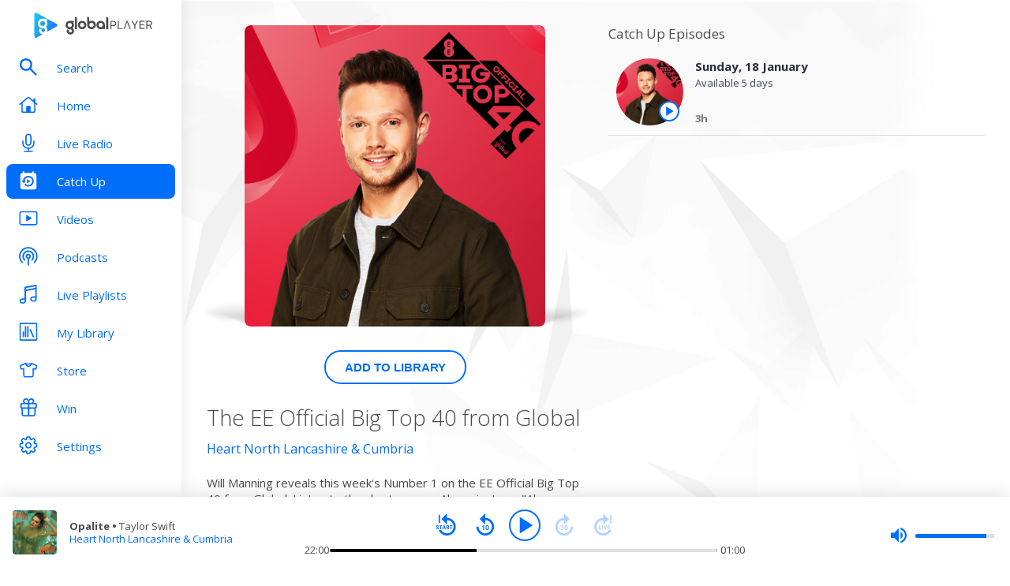

--- FILE ---
content_type: text/css; charset=UTF-8
request_url: https://www.globalplayer.com/_next/static/css/33bd9229c2c0dc55.css
body_size: 28594
content:
.style_unstyled__jdW3p{background:none;color:inherit;border:none;padding:0;font:inherit;cursor:pointer}.style_actionButton__2TSQx{display:flex;align-items:center;margin:0;padding:0;height:100%;gap:8px;outline:none}.style_actionButton__2TSQx:active:enabled .style_icon__gsGve,.style_actionButton__2TSQx:focus-visible:enabled .style_icon__gsGve,.style_actionButton__2TSQx:hover:enabled .style_icon__gsGve{background-color:#0058c8;border-color:#0058c8;color:#fff}.style_actionButton__2TSQx:active:enabled.style_interactiveSecondary__W5BcE .style_icon__gsGve,.style_actionButton__2TSQx:focus-visible:enabled.style_interactiveSecondary__W5BcE .style_icon__gsGve,.style_actionButton__2TSQx:hover:enabled.style_interactiveSecondary__W5BcE .style_icon__gsGve{background-color:#3e445b;border-color:#3e445b;color:#fff}.style_actionButton__2TSQx[aria-pressed=true] .style_icon__gsGve{background-color:#006efa;border-color:#006efa;color:#fff}.style_actionButton__2TSQx[aria-pressed=true].style_interactiveSecondary__W5BcE .style_icon__gsGve{background-color:#636c88;border-color:#636c88;color:#fff}.style_actionButton__2TSQx:disabled,.style_actionButton__2TSQx[disabled]{cursor:not-allowed;opacity:.3}.style_filled__2VmEl .style_icon__gsGve{background-color:#006efa;color:#fff}.style_filled__2VmEl.style_interactiveSecondary__W5BcE .style_icon__gsGve{background-color:#636c88;color:#fff}.style_filled__2VmEl:active:enabled .style_icon__gsGve,.style_filled__2VmEl:focus-visible:enabled .style_icon__gsGve,.style_filled__2VmEl:hover:enabled .style_icon__gsGve{background-color:#0058c8;border-color:#0058c8;color:#fff}.style_filled__2VmEl:active:enabled.style_interactiveSecondary__W5BcE .style_icon__gsGve,.style_filled__2VmEl:focus-visible:enabled.style_interactiveSecondary__W5BcE .style_icon__gsGve,.style_filled__2VmEl:hover:enabled.style_interactiveSecondary__W5BcE .style_icon__gsGve{background-color:#3e445b;border-color:#3e445b;color:#fff}.style_filled__2VmEl[aria-pressed=true] .style_icon__gsGve{background-color:#006efa;border-color:#006efa;color:#fff}.style_ghost__PfJ4X .style_icon__gsGve{background-color:rgba(0,0,0,0);border-color:rgba(0,0,0,0);color:#006efa}.style_ghost__PfJ4X.style_interactiveSecondary__W5BcE .style_icon__gsGve{background-color:rgba(0,0,0,0);border-color:rgba(0,0,0,0);color:#636c88}.style_ghost__PfJ4X:active:enabled .style_icon__gsGve,.style_ghost__PfJ4X:focus-visible:enabled .style_icon__gsGve,.style_ghost__PfJ4X:hover:enabled .style_icon__gsGve{background-color:rgba(0,0,0,0);border-color:rgba(0,0,0,0);color:#0058c8}.style_ghost__PfJ4X:active:enabled.style_interactiveSecondary__W5BcE .style_icon__gsGve,.style_ghost__PfJ4X:focus-visible:enabled.style_interactiveSecondary__W5BcE .style_icon__gsGve,.style_ghost__PfJ4X:hover:enabled.style_interactiveSecondary__W5BcE .style_icon__gsGve{background-color:rgba(0,0,0,0);border-color:rgba(0,0,0,0);color:#3e445b}.style_ghost__PfJ4X[aria-pressed=true] .style_icon__gsGve{background-color:rgba(0,0,0,0);border-color:rgba(0,0,0,0);color:#006efa}.style_ghost__PfJ4X[aria-pressed=true].style_interactiveSecondary__W5BcE .style_icon__gsGve{background-color:rgba(0,0,0,0);border-color:rgba(0,0,0,0);color:#636c88}.style_ghost__PfJ4X .style_hasChildren__MgIoD{padding:8px 12px 8px 0}.style_vertical__uRh4w{flex-direction:column}.style_hasChildren__MgIoD .style_icon__gsGve{padding:4px}.style_icon__gsGve{aspect-ratio:1/1;display:flex;align-items:center;justify-content:center;transition:all .3s;transition-property:background-color,border-color;border-radius:50%;border:2px solid #006efa;background-color:#fff;color:#006efa;padding:10%}.style_icon__gsGve,.style_icon__gsGve *{width:100%;height:100%}.style_icon__gsGve svg{transition:fill .3s;fill:currentColor;color:inherit}.style_interactiveSecondary__W5BcE .style_icon__gsGve{border-color:#636c88;color:#636c88}.style_interactiveSecondary__W5BcE:active:enabled .style_icon__gsGve,.style_interactiveSecondary__W5BcE:focus-visible:enabled .style_icon__gsGve,.style_interactiveSecondary__W5BcE:hover:enabled .style_icon__gsGve{background-color:#3e445b;border-color:#3e445b;color:#fff}.style_interactiveSecondary__W5BcE[aria-pressed=true] .style_icon__gsGve{background-color:#636c88;border-color:#636c88;color:#fff}.style_text__k9wuo{color:#4a4a4a;font-size:11px;line-height:13px;font-weight:700}.style_light__tgmtu .style_icon__gsGve{background-color:#006efa;border-color:#fff;color:#fff}.style_light__tgmtu[aria-pressed=true] .style_icon__gsGve{background-color:#fff;color:#006efa}.style_capital__VOXU8.style_dark__iFDAw .style_icon__gsGve,.style_capital__VOXU8.style_dark__iFDAw.style_interactiveSecondary__W5BcE .style_icon__gsGve{border-color:#2e6bf6;background-color:#fff;color:#2e6bf6}.style_capital__VOXU8.style_dark__iFDAw:active:enabled .style_icon__gsGve,.style_capital__VOXU8.style_dark__iFDAw:focus-visible:enabled .style_icon__gsGve,.style_capital__VOXU8.style_dark__iFDAw:hover:enabled .style_icon__gsGve{background-color:#2350e8;border-color:#2350e8;color:#fff}.style_capital__VOXU8.style_dark__iFDAw:active:enabled.style_interactiveSecondary__W5BcE .style_icon__gsGve,.style_capital__VOXU8.style_dark__iFDAw:focus-visible:enabled.style_interactiveSecondary__W5BcE .style_icon__gsGve,.style_capital__VOXU8.style_dark__iFDAw:hover:enabled.style_interactiveSecondary__W5BcE .style_icon__gsGve{background-color:#2350e8;border-color:#2350e8;color:#fff}.style_capital__VOXU8.style_dark__iFDAw[aria-pressed=true] .style_icon__gsGve{background-color:#2e6bf6;border-color:#2e6bf6;color:#fff}.style_capital__VOXU8.style_light__tgmtu .style_icon__gsGve{border-color:#fff;background-color:#2e6bf6;color:#fff}.style_capital__VOXU8.style_light__tgmtu:active:enabled .style_icon__gsGve,.style_capital__VOXU8.style_light__tgmtu:focus-visible:enabled .style_icon__gsGve,.style_capital__VOXU8.style_light__tgmtu:hover:enabled .style_icon__gsGve{background-color:#2350e8;border-color:#2350e8;color:#fff}.style_capital__VOXU8.style_light__tgmtu[aria-pressed=true] .style_icon__gsGve{background-color:#fff;color:#2e6bf6}.style_capitalanthems__WdoNT.style_dark__iFDAw .style_icon__gsGve,.style_capitalanthems__WdoNT.style_dark__iFDAw.style_interactiveSecondary__W5BcE .style_icon__gsGve{border-color:#2e6bf6;background-color:#fff;color:#2e6bf6}.style_capitalanthems__WdoNT.style_dark__iFDAw:active:enabled .style_icon__gsGve,.style_capitalanthems__WdoNT.style_dark__iFDAw:focus-visible:enabled .style_icon__gsGve,.style_capitalanthems__WdoNT.style_dark__iFDAw:hover:enabled .style_icon__gsGve{background-color:#2350e8;border-color:#2350e8;color:#fff}.style_capitalanthems__WdoNT.style_dark__iFDAw:active:enabled.style_interactiveSecondary__W5BcE .style_icon__gsGve,.style_capitalanthems__WdoNT.style_dark__iFDAw:focus-visible:enabled.style_interactiveSecondary__W5BcE .style_icon__gsGve,.style_capitalanthems__WdoNT.style_dark__iFDAw:hover:enabled.style_interactiveSecondary__W5BcE .style_icon__gsGve{background-color:#2350e8;border-color:#2350e8;color:#fff}.style_capitalanthems__WdoNT.style_dark__iFDAw[aria-pressed=true] .style_icon__gsGve{background-color:#2e6bf6;border-color:#2e6bf6;color:#fff}.style_capitalanthems__WdoNT.style_light__tgmtu .style_icon__gsGve{border-color:#fff;background-color:#2e6bf6;color:#fff}.style_capitalanthems__WdoNT.style_light__tgmtu:active:enabled .style_icon__gsGve,.style_capitalanthems__WdoNT.style_light__tgmtu:focus-visible:enabled .style_icon__gsGve,.style_capitalanthems__WdoNT.style_light__tgmtu:hover:enabled .style_icon__gsGve{background-color:#2350e8;border-color:#2350e8;color:#fff}.style_capitalanthems__WdoNT.style_light__tgmtu[aria-pressed=true] .style_icon__gsGve{background-color:#fff;color:#2e6bf6}.style_capitalchill__tjMPG.style_dark__iFDAw .style_icon__gsGve,.style_capitalchill__tjMPG.style_dark__iFDAw.style_interactiveSecondary__W5BcE .style_icon__gsGve{border-color:#227cb5;background-color:#fff;color:#227cb5}.style_capitalchill__tjMPG.style_dark__iFDAw:active:enabled .style_icon__gsGve,.style_capitalchill__tjMPG.style_dark__iFDAw:focus-visible:enabled .style_icon__gsGve,.style_capitalchill__tjMPG.style_dark__iFDAw:hover:enabled .style_icon__gsGve{background-color:#2f5e86;border-color:#2f5e86;color:#fff}.style_capitalchill__tjMPG.style_dark__iFDAw:active:enabled.style_interactiveSecondary__W5BcE .style_icon__gsGve,.style_capitalchill__tjMPG.style_dark__iFDAw:focus-visible:enabled.style_interactiveSecondary__W5BcE .style_icon__gsGve,.style_capitalchill__tjMPG.style_dark__iFDAw:hover:enabled.style_interactiveSecondary__W5BcE .style_icon__gsGve{background-color:#2f5e86;border-color:#2f5e86;color:#fff}.style_capitalchill__tjMPG.style_dark__iFDAw[aria-pressed=true] .style_icon__gsGve{background-color:#227cb5;border-color:#227cb5;color:#fff}.style_capitalchill__tjMPG.style_light__tgmtu .style_icon__gsGve{border-color:#fff;background-color:#227cb5;color:#fff}.style_capitalchill__tjMPG.style_light__tgmtu:active:enabled .style_icon__gsGve,.style_capitalchill__tjMPG.style_light__tgmtu:focus-visible:enabled .style_icon__gsGve,.style_capitalchill__tjMPG.style_light__tgmtu:hover:enabled .style_icon__gsGve{background-color:#2f5e86;border-color:#2f5e86;color:#fff}.style_capitalchill__tjMPG.style_light__tgmtu[aria-pressed=true] .style_icon__gsGve{background-color:#fff;color:#227cb5}.style_capitaldance__mYnGi.style_dark__iFDAw .style_icon__gsGve,.style_capitaldance__mYnGi.style_dark__iFDAw.style_interactiveSecondary__W5BcE .style_icon__gsGve{border-color:#000;background-color:#fff;color:#000}.style_capitaldance__mYnGi.style_dark__iFDAw:active:enabled .style_icon__gsGve,.style_capitaldance__mYnGi.style_dark__iFDAw:focus-visible:enabled .style_icon__gsGve,.style_capitaldance__mYnGi.style_dark__iFDAw:hover:enabled .style_icon__gsGve{background-color:#333;border-color:#333;color:#fff}.style_capitaldance__mYnGi.style_dark__iFDAw:active:enabled.style_interactiveSecondary__W5BcE .style_icon__gsGve,.style_capitaldance__mYnGi.style_dark__iFDAw:focus-visible:enabled.style_interactiveSecondary__W5BcE .style_icon__gsGve,.style_capitaldance__mYnGi.style_dark__iFDAw:hover:enabled.style_interactiveSecondary__W5BcE .style_icon__gsGve{background-color:#333;border-color:#333;color:#fff}.style_capitaldance__mYnGi.style_dark__iFDAw[aria-pressed=true] .style_icon__gsGve{background-color:#000;border-color:#000;color:#fff}.style_capitaldance__mYnGi.style_light__tgmtu .style_icon__gsGve{border-color:#fff;background-color:#000;color:#fff}.style_capitaldance__mYnGi.style_light__tgmtu:active:enabled .style_icon__gsGve,.style_capitaldance__mYnGi.style_light__tgmtu:focus-visible:enabled .style_icon__gsGve,.style_capitaldance__mYnGi.style_light__tgmtu:hover:enabled .style_icon__gsGve{background-color:#333;border-color:#333;color:#fff}.style_capitaldance__mYnGi.style_light__tgmtu[aria-pressed=true] .style_icon__gsGve{background-color:#fff;color:#000}.style_capitalscotland__3vL4W.style_dark__iFDAw .style_icon__gsGve,.style_capitalscotland__3vL4W.style_dark__iFDAw.style_interactiveSecondary__W5BcE .style_icon__gsGve{border-color:#2e6bf6;background-color:#fff;color:#2e6bf6}.style_capitalscotland__3vL4W.style_dark__iFDAw:active:enabled .style_icon__gsGve,.style_capitalscotland__3vL4W.style_dark__iFDAw:focus-visible:enabled .style_icon__gsGve,.style_capitalscotland__3vL4W.style_dark__iFDAw:hover:enabled .style_icon__gsGve{background-color:#2350e8;border-color:#2350e8;color:#fff}.style_capitalscotland__3vL4W.style_dark__iFDAw:active:enabled.style_interactiveSecondary__W5BcE .style_icon__gsGve,.style_capitalscotland__3vL4W.style_dark__iFDAw:focus-visible:enabled.style_interactiveSecondary__W5BcE .style_icon__gsGve,.style_capitalscotland__3vL4W.style_dark__iFDAw:hover:enabled.style_interactiveSecondary__W5BcE .style_icon__gsGve{background-color:#2350e8;border-color:#2350e8;color:#fff}.style_capitalscotland__3vL4W.style_dark__iFDAw[aria-pressed=true] .style_icon__gsGve{background-color:#2e6bf6;border-color:#2e6bf6;color:#fff}.style_capitalscotland__3vL4W.style_light__tgmtu .style_icon__gsGve{border-color:#fff;background-color:#2e6bf6;color:#fff}.style_capitalscotland__3vL4W.style_light__tgmtu:active:enabled .style_icon__gsGve,.style_capitalscotland__3vL4W.style_light__tgmtu:focus-visible:enabled .style_icon__gsGve,.style_capitalscotland__3vL4W.style_light__tgmtu:hover:enabled .style_icon__gsGve{background-color:#2350e8;border-color:#2350e8;color:#fff}.style_capitalscotland__3vL4W.style_light__tgmtu[aria-pressed=true] .style_icon__gsGve{background-color:#fff;color:#2e6bf6}.style_capitaltaylorsversion__rz59X.style_dark__iFDAw .style_icon__gsGve,.style_capitaltaylorsversion__rz59X.style_dark__iFDAw.style_interactiveSecondary__W5BcE .style_icon__gsGve{border-color:#2e6bf6;background-color:#fff;color:#2e6bf6}.style_capitaltaylorsversion__rz59X.style_dark__iFDAw:active:enabled .style_icon__gsGve,.style_capitaltaylorsversion__rz59X.style_dark__iFDAw:focus-visible:enabled .style_icon__gsGve,.style_capitaltaylorsversion__rz59X.style_dark__iFDAw:hover:enabled .style_icon__gsGve{background-color:#2350e8;border-color:#2350e8;color:#fff}.style_capitaltaylorsversion__rz59X.style_dark__iFDAw:active:enabled.style_interactiveSecondary__W5BcE .style_icon__gsGve,.style_capitaltaylorsversion__rz59X.style_dark__iFDAw:focus-visible:enabled.style_interactiveSecondary__W5BcE .style_icon__gsGve,.style_capitaltaylorsversion__rz59X.style_dark__iFDAw:hover:enabled.style_interactiveSecondary__W5BcE .style_icon__gsGve{background-color:#2350e8;border-color:#2350e8;color:#fff}.style_capitaltaylorsversion__rz59X.style_dark__iFDAw[aria-pressed=true] .style_icon__gsGve{background-color:#2e6bf6;border-color:#2e6bf6;color:#fff}.style_capitaltaylorsversion__rz59X.style_light__tgmtu .style_icon__gsGve{border-color:#fff;background-color:#2e6bf6;color:#fff}.style_capitaltaylorsversion__rz59X.style_light__tgmtu:active:enabled .style_icon__gsGve,.style_capitaltaylorsversion__rz59X.style_light__tgmtu:focus-visible:enabled .style_icon__gsGve,.style_capitaltaylorsversion__rz59X.style_light__tgmtu:hover:enabled .style_icon__gsGve{background-color:#2350e8;border-color:#2350e8;color:#fff}.style_capitaltaylorsversion__rz59X.style_light__tgmtu[aria-pressed=true] .style_icon__gsGve{background-color:#fff;color:#2e6bf6}.style_capitalxtra__X5BxV.style_dark__iFDAw .style_icon__gsGve,.style_capitalxtra__X5BxV.style_dark__iFDAw.style_interactiveSecondary__W5BcE .style_icon__gsGve{border-color:#0e1a37;background-color:#fff;color:#0e1a37}.style_capitalxtra__X5BxV.style_dark__iFDAw:active:enabled .style_icon__gsGve,.style_capitalxtra__X5BxV.style_dark__iFDAw:focus-visible:enabled .style_icon__gsGve,.style_capitalxtra__X5BxV.style_dark__iFDAw:hover:enabled .style_icon__gsGve{background-color:#05070d;border-color:#05070d;color:#fff}.style_capitalxtra__X5BxV.style_dark__iFDAw:active:enabled.style_interactiveSecondary__W5BcE .style_icon__gsGve,.style_capitalxtra__X5BxV.style_dark__iFDAw:focus-visible:enabled.style_interactiveSecondary__W5BcE .style_icon__gsGve,.style_capitalxtra__X5BxV.style_dark__iFDAw:hover:enabled.style_interactiveSecondary__W5BcE .style_icon__gsGve{background-color:#05070d;border-color:#05070d;color:#fff}.style_capitalxtra__X5BxV.style_dark__iFDAw[aria-pressed=true] .style_icon__gsGve{background-color:#0e1a37;border-color:#0e1a37;color:#fff}.style_capitalxtra__X5BxV.style_light__tgmtu .style_icon__gsGve{border-color:#fff;background-color:#0e1a37;color:#fff}.style_capitalxtra__X5BxV.style_light__tgmtu:active:enabled .style_icon__gsGve,.style_capitalxtra__X5BxV.style_light__tgmtu:focus-visible:enabled .style_icon__gsGve,.style_capitalxtra__X5BxV.style_light__tgmtu:hover:enabled .style_icon__gsGve{background-color:#05070d;border-color:#05070d;color:#fff}.style_capitalxtra__X5BxV.style_light__tgmtu[aria-pressed=true] .style_icon__gsGve{background-color:#fff;color:#0e1a37}.style_capitalxtrareloaded___c6bd.style_dark__iFDAw .style_icon__gsGve,.style_capitalxtrareloaded___c6bd.style_dark__iFDAw.style_interactiveSecondary__W5BcE .style_icon__gsGve{border-color:#0e1a37;background-color:#fff;color:#0e1a37}.style_capitalxtrareloaded___c6bd.style_dark__iFDAw:active:enabled .style_icon__gsGve,.style_capitalxtrareloaded___c6bd.style_dark__iFDAw:focus-visible:enabled .style_icon__gsGve,.style_capitalxtrareloaded___c6bd.style_dark__iFDAw:hover:enabled .style_icon__gsGve{background-color:#05070d;border-color:#05070d;color:#fff}.style_capitalxtrareloaded___c6bd.style_dark__iFDAw:active:enabled.style_interactiveSecondary__W5BcE .style_icon__gsGve,.style_capitalxtrareloaded___c6bd.style_dark__iFDAw:focus-visible:enabled.style_interactiveSecondary__W5BcE .style_icon__gsGve,.style_capitalxtrareloaded___c6bd.style_dark__iFDAw:hover:enabled.style_interactiveSecondary__W5BcE .style_icon__gsGve{background-color:#05070d;border-color:#05070d;color:#fff}.style_capitalxtrareloaded___c6bd.style_dark__iFDAw[aria-pressed=true] .style_icon__gsGve{background-color:#0e1a37;border-color:#0e1a37;color:#fff}.style_capitalxtrareloaded___c6bd.style_light__tgmtu .style_icon__gsGve{border-color:#fff;background-color:#0e1a37;color:#fff}.style_capitalxtrareloaded___c6bd.style_light__tgmtu:active:enabled .style_icon__gsGve,.style_capitalxtrareloaded___c6bd.style_light__tgmtu:focus-visible:enabled .style_icon__gsGve,.style_capitalxtrareloaded___c6bd.style_light__tgmtu:hover:enabled .style_icon__gsGve{background-color:#05070d;border-color:#05070d;color:#fff}.style_capitalxtrareloaded___c6bd.style_light__tgmtu[aria-pressed=true] .style_icon__gsGve{background-color:#fff;color:#0e1a37}.style_classicfm__HuVQC.style_dark__iFDAw .style_icon__gsGve,.style_classicfm__HuVQC.style_dark__iFDAw.style_interactiveSecondary__W5BcE .style_icon__gsGve{border-color:#414042;background-color:#fff;color:#414042}.style_classicfm__HuVQC.style_dark__iFDAw:active:enabled .style_icon__gsGve,.style_classicfm__HuVQC.style_dark__iFDAw:focus-visible:enabled .style_icon__gsGve,.style_classicfm__HuVQC.style_dark__iFDAw:hover:enabled .style_icon__gsGve{background-color:#272728;border-color:#272728;color:#fff}.style_classicfm__HuVQC.style_dark__iFDAw:active:enabled.style_interactiveSecondary__W5BcE .style_icon__gsGve,.style_classicfm__HuVQC.style_dark__iFDAw:focus-visible:enabled.style_interactiveSecondary__W5BcE .style_icon__gsGve,.style_classicfm__HuVQC.style_dark__iFDAw:hover:enabled.style_interactiveSecondary__W5BcE .style_icon__gsGve{background-color:#272728;border-color:#272728;color:#fff}.style_classicfm__HuVQC.style_dark__iFDAw[aria-pressed=true] .style_icon__gsGve{background-color:#414042;border-color:#414042;color:#fff}.style_classicfm__HuVQC.style_light__tgmtu .style_icon__gsGve{border-color:#fff;background-color:#414042;color:#fff}.style_classicfm__HuVQC.style_light__tgmtu:active:enabled .style_icon__gsGve,.style_classicfm__HuVQC.style_light__tgmtu:focus-visible:enabled .style_icon__gsGve,.style_classicfm__HuVQC.style_light__tgmtu:hover:enabled .style_icon__gsGve{background-color:#272728;border-color:#272728;color:#fff}.style_classicfm__HuVQC.style_light__tgmtu[aria-pressed=true] .style_icon__gsGve{background-color:#fff;color:#414042}.style_classicfmcalm__jOpTQ.style_dark__iFDAw .style_icon__gsGve,.style_classicfmcalm__jOpTQ.style_dark__iFDAw.style_interactiveSecondary__W5BcE .style_icon__gsGve{border-color:#414042;background-color:#fff;color:#414042}.style_classicfmcalm__jOpTQ.style_dark__iFDAw:active:enabled .style_icon__gsGve,.style_classicfmcalm__jOpTQ.style_dark__iFDAw:focus-visible:enabled .style_icon__gsGve,.style_classicfmcalm__jOpTQ.style_dark__iFDAw:hover:enabled .style_icon__gsGve{background-color:#272728;border-color:#272728;color:#fff}.style_classicfmcalm__jOpTQ.style_dark__iFDAw:active:enabled.style_interactiveSecondary__W5BcE .style_icon__gsGve,.style_classicfmcalm__jOpTQ.style_dark__iFDAw:focus-visible:enabled.style_interactiveSecondary__W5BcE .style_icon__gsGve,.style_classicfmcalm__jOpTQ.style_dark__iFDAw:hover:enabled.style_interactiveSecondary__W5BcE .style_icon__gsGve{background-color:#272728;border-color:#272728;color:#fff}.style_classicfmcalm__jOpTQ.style_dark__iFDAw[aria-pressed=true] .style_icon__gsGve{background-color:#414042;border-color:#414042;color:#fff}.style_classicfmcalm__jOpTQ.style_light__tgmtu .style_icon__gsGve{border-color:#fff;background-color:#414042;color:#fff}.style_classicfmcalm__jOpTQ.style_light__tgmtu:active:enabled .style_icon__gsGve,.style_classicfmcalm__jOpTQ.style_light__tgmtu:focus-visible:enabled .style_icon__gsGve,.style_classicfmcalm__jOpTQ.style_light__tgmtu:hover:enabled .style_icon__gsGve{background-color:#272728;border-color:#272728;color:#fff}.style_classicfmcalm__jOpTQ.style_light__tgmtu[aria-pressed=true] .style_icon__gsGve{background-color:#fff;color:#414042}.style_classicfmmovies__OpLtY.style_dark__iFDAw .style_icon__gsGve,.style_classicfmmovies__OpLtY.style_dark__iFDAw.style_interactiveSecondary__W5BcE .style_icon__gsGve{border-color:#414042;background-color:#fff;color:#414042}.style_classicfmmovies__OpLtY.style_dark__iFDAw:active:enabled .style_icon__gsGve,.style_classicfmmovies__OpLtY.style_dark__iFDAw:focus-visible:enabled .style_icon__gsGve,.style_classicfmmovies__OpLtY.style_dark__iFDAw:hover:enabled .style_icon__gsGve{background-color:#272728;border-color:#272728;color:#fff}.style_classicfmmovies__OpLtY.style_dark__iFDAw:active:enabled.style_interactiveSecondary__W5BcE .style_icon__gsGve,.style_classicfmmovies__OpLtY.style_dark__iFDAw:focus-visible:enabled.style_interactiveSecondary__W5BcE .style_icon__gsGve,.style_classicfmmovies__OpLtY.style_dark__iFDAw:hover:enabled.style_interactiveSecondary__W5BcE .style_icon__gsGve{background-color:#272728;border-color:#272728;color:#fff}.style_classicfmmovies__OpLtY.style_dark__iFDAw[aria-pressed=true] .style_icon__gsGve{background-color:#414042;border-color:#414042;color:#fff}.style_classicfmmovies__OpLtY.style_light__tgmtu .style_icon__gsGve{border-color:#fff;background-color:#414042;color:#fff}.style_classicfmmovies__OpLtY.style_light__tgmtu:active:enabled .style_icon__gsGve,.style_classicfmmovies__OpLtY.style_light__tgmtu:focus-visible:enabled .style_icon__gsGve,.style_classicfmmovies__OpLtY.style_light__tgmtu:hover:enabled .style_icon__gsGve{background-color:#272728;border-color:#272728;color:#fff}.style_classicfmmovies__OpLtY.style_light__tgmtu[aria-pressed=true] .style_icon__gsGve{background-color:#fff;color:#414042}.style_gold__QCulk.style_dark__iFDAw .style_icon__gsGve,.style_gold__QCulk.style_dark__iFDAw.style_interactiveSecondary__W5BcE .style_icon__gsGve{border-color:#192222;background-color:#fff;color:#192222}.style_gold__QCulk.style_dark__iFDAw:active:enabled .style_icon__gsGve,.style_gold__QCulk.style_dark__iFDAw:focus-visible:enabled .style_icon__gsGve,.style_gold__QCulk.style_dark__iFDAw:hover:enabled .style_icon__gsGve{background-color:#b88d00;border-color:#b88d00;color:#fff}.style_gold__QCulk.style_dark__iFDAw:active:enabled.style_interactiveSecondary__W5BcE .style_icon__gsGve,.style_gold__QCulk.style_dark__iFDAw:focus-visible:enabled.style_interactiveSecondary__W5BcE .style_icon__gsGve,.style_gold__QCulk.style_dark__iFDAw:hover:enabled.style_interactiveSecondary__W5BcE .style_icon__gsGve{background-color:#b88d00;border-color:#b88d00;color:#fff}.style_gold__QCulk.style_dark__iFDAw[aria-pressed=true] .style_icon__gsGve{background-color:#192222;border-color:#192222;color:#fff}.style_gold__QCulk.style_light__tgmtu .style_icon__gsGve{border-color:#fff;background-color:#192222;color:#fff}.style_gold__QCulk.style_light__tgmtu:active:enabled .style_icon__gsGve,.style_gold__QCulk.style_light__tgmtu:focus-visible:enabled .style_icon__gsGve,.style_gold__QCulk.style_light__tgmtu:hover:enabled .style_icon__gsGve{background-color:#b88d00;border-color:#b88d00;color:#fff}.style_gold__QCulk.style_light__tgmtu[aria-pressed=true] .style_icon__gsGve{background-color:#fff;color:#192222}.style_heart__ZGEDV.style_dark__iFDAw .style_icon__gsGve,.style_heart__ZGEDV.style_dark__iFDAw.style_interactiveSecondary__W5BcE .style_icon__gsGve{border-color:#d4102f;background-color:#fff;color:#d4102f}.style_heart__ZGEDV.style_dark__iFDAw:active:enabled .style_icon__gsGve,.style_heart__ZGEDV.style_dark__iFDAw:focus-visible:enabled .style_icon__gsGve,.style_heart__ZGEDV.style_dark__iFDAw:hover:enabled .style_icon__gsGve{background-color:#97222a;border-color:#97222a;color:#fff}.style_heart__ZGEDV.style_dark__iFDAw:active:enabled.style_interactiveSecondary__W5BcE .style_icon__gsGve,.style_heart__ZGEDV.style_dark__iFDAw:focus-visible:enabled.style_interactiveSecondary__W5BcE .style_icon__gsGve,.style_heart__ZGEDV.style_dark__iFDAw:hover:enabled.style_interactiveSecondary__W5BcE .style_icon__gsGve{background-color:#97222a;border-color:#97222a;color:#fff}.style_heart__ZGEDV.style_dark__iFDAw[aria-pressed=true] .style_icon__gsGve{background-color:#d4102f;border-color:#d4102f;color:#fff}.style_heart__ZGEDV.style_light__tgmtu .style_icon__gsGve{border-color:#fff;background-color:#d4102f;color:#fff}.style_heart__ZGEDV.style_light__tgmtu:active:enabled .style_icon__gsGve,.style_heart__ZGEDV.style_light__tgmtu:focus-visible:enabled .style_icon__gsGve,.style_heart__ZGEDV.style_light__tgmtu:hover:enabled .style_icon__gsGve{background-color:#97222a;border-color:#97222a;color:#fff}.style_heart__ZGEDV.style_light__tgmtu[aria-pressed=true] .style_icon__gsGve{background-color:#fff;color:#d4102f}.style_heart00s__xq3_m.style_dark__iFDAw .style_icon__gsGve,.style_heart00s__xq3_m.style_dark__iFDAw.style_interactiveSecondary__W5BcE .style_icon__gsGve{border-color:#d4102f;background-color:#fff;color:#d4102f}.style_heart00s__xq3_m.style_dark__iFDAw:active:enabled .style_icon__gsGve,.style_heart00s__xq3_m.style_dark__iFDAw:focus-visible:enabled .style_icon__gsGve,.style_heart00s__xq3_m.style_dark__iFDAw:hover:enabled .style_icon__gsGve{background-color:#97222a;border-color:#97222a;color:#fff}.style_heart00s__xq3_m.style_dark__iFDAw:active:enabled.style_interactiveSecondary__W5BcE .style_icon__gsGve,.style_heart00s__xq3_m.style_dark__iFDAw:focus-visible:enabled.style_interactiveSecondary__W5BcE .style_icon__gsGve,.style_heart00s__xq3_m.style_dark__iFDAw:hover:enabled.style_interactiveSecondary__W5BcE .style_icon__gsGve{background-color:#97222a;border-color:#97222a;color:#fff}.style_heart00s__xq3_m.style_dark__iFDAw[aria-pressed=true] .style_icon__gsGve{background-color:#d4102f;border-color:#d4102f;color:#fff}.style_heart00s__xq3_m.style_light__tgmtu .style_icon__gsGve{border-color:#fff;background-color:#d4102f;color:#fff}.style_heart00s__xq3_m.style_light__tgmtu:active:enabled .style_icon__gsGve,.style_heart00s__xq3_m.style_light__tgmtu:focus-visible:enabled .style_icon__gsGve,.style_heart00s__xq3_m.style_light__tgmtu:hover:enabled .style_icon__gsGve{background-color:#97222a;border-color:#97222a;color:#fff}.style_heart00s__xq3_m.style_light__tgmtu[aria-pressed=true] .style_icon__gsGve{background-color:#fff;color:#d4102f}.style_heart10s__qZqWz.style_dark__iFDAw .style_icon__gsGve,.style_heart10s__qZqWz.style_dark__iFDAw.style_interactiveSecondary__W5BcE .style_icon__gsGve{border-color:#d4102f;background-color:#fff;color:#d4102f}.style_heart10s__qZqWz.style_dark__iFDAw:active:enabled .style_icon__gsGve,.style_heart10s__qZqWz.style_dark__iFDAw:focus-visible:enabled .style_icon__gsGve,.style_heart10s__qZqWz.style_dark__iFDAw:hover:enabled .style_icon__gsGve{background-color:#97222a;border-color:#97222a;color:#fff}.style_heart10s__qZqWz.style_dark__iFDAw:active:enabled.style_interactiveSecondary__W5BcE .style_icon__gsGve,.style_heart10s__qZqWz.style_dark__iFDAw:focus-visible:enabled.style_interactiveSecondary__W5BcE .style_icon__gsGve,.style_heart10s__qZqWz.style_dark__iFDAw:hover:enabled.style_interactiveSecondary__W5BcE .style_icon__gsGve{background-color:#97222a;border-color:#97222a;color:#fff}.style_heart10s__qZqWz.style_dark__iFDAw[aria-pressed=true] .style_icon__gsGve{background-color:#d4102f;border-color:#d4102f;color:#fff}.style_heart10s__qZqWz.style_light__tgmtu .style_icon__gsGve{border-color:#fff;background-color:#d4102f;color:#fff}.style_heart10s__qZqWz.style_light__tgmtu:active:enabled .style_icon__gsGve,.style_heart10s__qZqWz.style_light__tgmtu:focus-visible:enabled .style_icon__gsGve,.style_heart10s__qZqWz.style_light__tgmtu:hover:enabled .style_icon__gsGve{background-color:#97222a;border-color:#97222a;color:#fff}.style_heart10s__qZqWz.style_light__tgmtu[aria-pressed=true] .style_icon__gsGve{background-color:#fff;color:#d4102f}.style_heart70s__CVly6.style_dark__iFDAw .style_icon__gsGve,.style_heart70s__CVly6.style_dark__iFDAw.style_interactiveSecondary__W5BcE .style_icon__gsGve{border-color:#d4102f;background-color:#fff;color:#d4102f}.style_heart70s__CVly6.style_dark__iFDAw:active:enabled .style_icon__gsGve,.style_heart70s__CVly6.style_dark__iFDAw:focus-visible:enabled .style_icon__gsGve,.style_heart70s__CVly6.style_dark__iFDAw:hover:enabled .style_icon__gsGve{background-color:#97222a;border-color:#97222a;color:#fff}.style_heart70s__CVly6.style_dark__iFDAw:active:enabled.style_interactiveSecondary__W5BcE .style_icon__gsGve,.style_heart70s__CVly6.style_dark__iFDAw:focus-visible:enabled.style_interactiveSecondary__W5BcE .style_icon__gsGve,.style_heart70s__CVly6.style_dark__iFDAw:hover:enabled.style_interactiveSecondary__W5BcE .style_icon__gsGve{background-color:#97222a;border-color:#97222a;color:#fff}.style_heart70s__CVly6.style_dark__iFDAw[aria-pressed=true] .style_icon__gsGve{background-color:#d4102f;border-color:#d4102f;color:#fff}.style_heart70s__CVly6.style_light__tgmtu .style_icon__gsGve{border-color:#fff;background-color:#d4102f;color:#fff}.style_heart70s__CVly6.style_light__tgmtu:active:enabled .style_icon__gsGve,.style_heart70s__CVly6.style_light__tgmtu:focus-visible:enabled .style_icon__gsGve,.style_heart70s__CVly6.style_light__tgmtu:hover:enabled .style_icon__gsGve{background-color:#97222a;border-color:#97222a;color:#fff}.style_heart70s__CVly6.style_light__tgmtu[aria-pressed=true] .style_icon__gsGve{background-color:#fff;color:#d4102f}.style_heart80s__36fyE.style_dark__iFDAw .style_icon__gsGve,.style_heart80s__36fyE.style_dark__iFDAw.style_interactiveSecondary__W5BcE .style_icon__gsGve{border-color:#d4102f;background-color:#fff;color:#d4102f}.style_heart80s__36fyE.style_dark__iFDAw:active:enabled .style_icon__gsGve,.style_heart80s__36fyE.style_dark__iFDAw:focus-visible:enabled .style_icon__gsGve,.style_heart80s__36fyE.style_dark__iFDAw:hover:enabled .style_icon__gsGve{background-color:#97222a;border-color:#97222a;color:#fff}.style_heart80s__36fyE.style_dark__iFDAw:active:enabled.style_interactiveSecondary__W5BcE .style_icon__gsGve,.style_heart80s__36fyE.style_dark__iFDAw:focus-visible:enabled.style_interactiveSecondary__W5BcE .style_icon__gsGve,.style_heart80s__36fyE.style_dark__iFDAw:hover:enabled.style_interactiveSecondary__W5BcE .style_icon__gsGve{background-color:#97222a;border-color:#97222a;color:#fff}.style_heart80s__36fyE.style_dark__iFDAw[aria-pressed=true] .style_icon__gsGve{background-color:#d4102f;border-color:#d4102f;color:#fff}.style_heart80s__36fyE.style_light__tgmtu .style_icon__gsGve{border-color:#fff;background-color:#d4102f;color:#fff}.style_heart80s__36fyE.style_light__tgmtu:active:enabled .style_icon__gsGve,.style_heart80s__36fyE.style_light__tgmtu:focus-visible:enabled .style_icon__gsGve,.style_heart80s__36fyE.style_light__tgmtu:hover:enabled .style_icon__gsGve{background-color:#97222a;border-color:#97222a;color:#fff}.style_heart80s__36fyE.style_light__tgmtu[aria-pressed=true] .style_icon__gsGve{background-color:#fff;color:#d4102f}.style_heart90s__fv2bt.style_dark__iFDAw .style_icon__gsGve,.style_heart90s__fv2bt.style_dark__iFDAw.style_interactiveSecondary__W5BcE .style_icon__gsGve{border-color:#d4102f;background-color:#fff;color:#d4102f}.style_heart90s__fv2bt.style_dark__iFDAw:active:enabled .style_icon__gsGve,.style_heart90s__fv2bt.style_dark__iFDAw:focus-visible:enabled .style_icon__gsGve,.style_heart90s__fv2bt.style_dark__iFDAw:hover:enabled .style_icon__gsGve{background-color:#97222a;border-color:#97222a;color:#fff}.style_heart90s__fv2bt.style_dark__iFDAw:active:enabled.style_interactiveSecondary__W5BcE .style_icon__gsGve,.style_heart90s__fv2bt.style_dark__iFDAw:focus-visible:enabled.style_interactiveSecondary__W5BcE .style_icon__gsGve,.style_heart90s__fv2bt.style_dark__iFDAw:hover:enabled.style_interactiveSecondary__W5BcE .style_icon__gsGve{background-color:#97222a;border-color:#97222a;color:#fff}.style_heart90s__fv2bt.style_dark__iFDAw[aria-pressed=true] .style_icon__gsGve{background-color:#d4102f;border-color:#d4102f;color:#fff}.style_heart90s__fv2bt.style_light__tgmtu .style_icon__gsGve{border-color:#fff;background-color:#d4102f;color:#fff}.style_heart90s__fv2bt.style_light__tgmtu:active:enabled .style_icon__gsGve,.style_heart90s__fv2bt.style_light__tgmtu:focus-visible:enabled .style_icon__gsGve,.style_heart90s__fv2bt.style_light__tgmtu:hover:enabled .style_icon__gsGve{background-color:#97222a;border-color:#97222a;color:#fff}.style_heart90s__fv2bt.style_light__tgmtu[aria-pressed=true] .style_icon__gsGve{background-color:#fff;color:#d4102f}.style_heartdance__ID8rL.style_dark__iFDAw .style_icon__gsGve,.style_heartdance__ID8rL.style_dark__iFDAw.style_interactiveSecondary__W5BcE .style_icon__gsGve{border-color:#d4102f;background-color:#fff;color:#d4102f}.style_heartdance__ID8rL.style_dark__iFDAw:active:enabled .style_icon__gsGve,.style_heartdance__ID8rL.style_dark__iFDAw:focus-visible:enabled .style_icon__gsGve,.style_heartdance__ID8rL.style_dark__iFDAw:hover:enabled .style_icon__gsGve{background-color:#97222a;border-color:#97222a;color:#fff}.style_heartdance__ID8rL.style_dark__iFDAw:active:enabled.style_interactiveSecondary__W5BcE .style_icon__gsGve,.style_heartdance__ID8rL.style_dark__iFDAw:focus-visible:enabled.style_interactiveSecondary__W5BcE .style_icon__gsGve,.style_heartdance__ID8rL.style_dark__iFDAw:hover:enabled.style_interactiveSecondary__W5BcE .style_icon__gsGve{background-color:#97222a;border-color:#97222a;color:#fff}.style_heartdance__ID8rL.style_dark__iFDAw[aria-pressed=true] .style_icon__gsGve{background-color:#d4102f;border-color:#d4102f;color:#fff}.style_heartdance__ID8rL.style_light__tgmtu .style_icon__gsGve{border-color:#fff;background-color:#d4102f;color:#fff}.style_heartdance__ID8rL.style_light__tgmtu:active:enabled .style_icon__gsGve,.style_heartdance__ID8rL.style_light__tgmtu:focus-visible:enabled .style_icon__gsGve,.style_heartdance__ID8rL.style_light__tgmtu:hover:enabled .style_icon__gsGve{background-color:#97222a;border-color:#97222a;color:#fff}.style_heartdance__ID8rL.style_light__tgmtu[aria-pressed=true] .style_icon__gsGve{background-color:#fff;color:#d4102f}.style_heartlove__mz4_R.style_dark__iFDAw .style_icon__gsGve,.style_heartlove__mz4_R.style_dark__iFDAw.style_interactiveSecondary__W5BcE .style_icon__gsGve{border-color:#d4102f;background-color:#fff;color:#d4102f}.style_heartlove__mz4_R.style_dark__iFDAw:active:enabled .style_icon__gsGve,.style_heartlove__mz4_R.style_dark__iFDAw:focus-visible:enabled .style_icon__gsGve,.style_heartlove__mz4_R.style_dark__iFDAw:hover:enabled .style_icon__gsGve{background-color:#97222a;border-color:#97222a;color:#fff}.style_heartlove__mz4_R.style_dark__iFDAw:active:enabled.style_interactiveSecondary__W5BcE .style_icon__gsGve,.style_heartlove__mz4_R.style_dark__iFDAw:focus-visible:enabled.style_interactiveSecondary__W5BcE .style_icon__gsGve,.style_heartlove__mz4_R.style_dark__iFDAw:hover:enabled.style_interactiveSecondary__W5BcE .style_icon__gsGve{background-color:#97222a;border-color:#97222a;color:#fff}.style_heartlove__mz4_R.style_dark__iFDAw[aria-pressed=true] .style_icon__gsGve{background-color:#d4102f;border-color:#d4102f;color:#fff}.style_heartlove__mz4_R.style_light__tgmtu .style_icon__gsGve{border-color:#fff;background-color:#d4102f;color:#fff}.style_heartlove__mz4_R.style_light__tgmtu:active:enabled .style_icon__gsGve,.style_heartlove__mz4_R.style_light__tgmtu:focus-visible:enabled .style_icon__gsGve,.style_heartlove__mz4_R.style_light__tgmtu:hover:enabled .style_icon__gsGve{background-color:#97222a;border-color:#97222a;color:#fff}.style_heartlove__mz4_R.style_light__tgmtu[aria-pressed=true] .style_icon__gsGve{background-color:#fff;color:#d4102f}.style_heartmusicals__n7ii9.style_dark__iFDAw .style_icon__gsGve,.style_heartmusicals__n7ii9.style_dark__iFDAw.style_interactiveSecondary__W5BcE .style_icon__gsGve{border-color:#d4102f;background-color:#fff;color:#d4102f}.style_heartmusicals__n7ii9.style_dark__iFDAw:active:enabled .style_icon__gsGve,.style_heartmusicals__n7ii9.style_dark__iFDAw:focus-visible:enabled .style_icon__gsGve,.style_heartmusicals__n7ii9.style_dark__iFDAw:hover:enabled .style_icon__gsGve{background-color:#97222a;border-color:#97222a;color:#fff}.style_heartmusicals__n7ii9.style_dark__iFDAw:active:enabled.style_interactiveSecondary__W5BcE .style_icon__gsGve,.style_heartmusicals__n7ii9.style_dark__iFDAw:focus-visible:enabled.style_interactiveSecondary__W5BcE .style_icon__gsGve,.style_heartmusicals__n7ii9.style_dark__iFDAw:hover:enabled.style_interactiveSecondary__W5BcE .style_icon__gsGve{background-color:#97222a;border-color:#97222a;color:#fff}.style_heartmusicals__n7ii9.style_dark__iFDAw[aria-pressed=true] .style_icon__gsGve{background-color:#d4102f;border-color:#d4102f;color:#fff}.style_heartmusicals__n7ii9.style_light__tgmtu .style_icon__gsGve{border-color:#fff;background-color:#d4102f;color:#fff}.style_heartmusicals__n7ii9.style_light__tgmtu:active:enabled .style_icon__gsGve,.style_heartmusicals__n7ii9.style_light__tgmtu:focus-visible:enabled .style_icon__gsGve,.style_heartmusicals__n7ii9.style_light__tgmtu:hover:enabled .style_icon__gsGve{background-color:#97222a;border-color:#97222a;color:#fff}.style_heartmusicals__n7ii9.style_light__tgmtu[aria-pressed=true] .style_icon__gsGve{background-color:#fff;color:#d4102f}.style_heartscotland__1zJYh.style_dark__iFDAw .style_icon__gsGve,.style_heartscotland__1zJYh.style_dark__iFDAw.style_interactiveSecondary__W5BcE .style_icon__gsGve{border-color:#d4102f;background-color:#fff;color:#d4102f}.style_heartscotland__1zJYh.style_dark__iFDAw:active:enabled .style_icon__gsGve,.style_heartscotland__1zJYh.style_dark__iFDAw:focus-visible:enabled .style_icon__gsGve,.style_heartscotland__1zJYh.style_dark__iFDAw:hover:enabled .style_icon__gsGve{background-color:#97222a;border-color:#97222a;color:#fff}.style_heartscotland__1zJYh.style_dark__iFDAw:active:enabled.style_interactiveSecondary__W5BcE .style_icon__gsGve,.style_heartscotland__1zJYh.style_dark__iFDAw:focus-visible:enabled.style_interactiveSecondary__W5BcE .style_icon__gsGve,.style_heartscotland__1zJYh.style_dark__iFDAw:hover:enabled.style_interactiveSecondary__W5BcE .style_icon__gsGve{background-color:#97222a;border-color:#97222a;color:#fff}.style_heartscotland__1zJYh.style_dark__iFDAw[aria-pressed=true] .style_icon__gsGve{background-color:#d4102f;border-color:#d4102f;color:#fff}.style_heartscotland__1zJYh.style_light__tgmtu .style_icon__gsGve{border-color:#fff;background-color:#d4102f;color:#fff}.style_heartscotland__1zJYh.style_light__tgmtu:active:enabled .style_icon__gsGve,.style_heartscotland__1zJYh.style_light__tgmtu:focus-visible:enabled .style_icon__gsGve,.style_heartscotland__1zJYh.style_light__tgmtu:hover:enabled .style_icon__gsGve{background-color:#97222a;border-color:#97222a;color:#fff}.style_heartscotland__1zJYh.style_light__tgmtu[aria-pressed=true] .style_icon__gsGve{background-color:#fff;color:#d4102f}.style_heartxmas__5_jFF.style_dark__iFDAw .style_icon__gsGve,.style_heartxmas__5_jFF.style_dark__iFDAw.style_interactiveSecondary__W5BcE .style_icon__gsGve{border-color:#d4102f;background-color:#fff;color:#d4102f}.style_heartxmas__5_jFF.style_dark__iFDAw:active:enabled .style_icon__gsGve,.style_heartxmas__5_jFF.style_dark__iFDAw:focus-visible:enabled .style_icon__gsGve,.style_heartxmas__5_jFF.style_dark__iFDAw:hover:enabled .style_icon__gsGve{background-color:#97222a;border-color:#97222a;color:#fff}.style_heartxmas__5_jFF.style_dark__iFDAw:active:enabled.style_interactiveSecondary__W5BcE .style_icon__gsGve,.style_heartxmas__5_jFF.style_dark__iFDAw:focus-visible:enabled.style_interactiveSecondary__W5BcE .style_icon__gsGve,.style_heartxmas__5_jFF.style_dark__iFDAw:hover:enabled.style_interactiveSecondary__W5BcE .style_icon__gsGve{background-color:#97222a;border-color:#97222a;color:#fff}.style_heartxmas__5_jFF.style_dark__iFDAw[aria-pressed=true] .style_icon__gsGve{background-color:#d4102f;border-color:#d4102f;color:#fff}.style_heartxmas__5_jFF.style_light__tgmtu .style_icon__gsGve{border-color:#fff;background-color:#d4102f;color:#fff}.style_heartxmas__5_jFF.style_light__tgmtu:active:enabled .style_icon__gsGve,.style_heartxmas__5_jFF.style_light__tgmtu:focus-visible:enabled .style_icon__gsGve,.style_heartxmas__5_jFF.style_light__tgmtu:hover:enabled .style_icon__gsGve{background-color:#97222a;border-color:#97222a;color:#fff}.style_heartxmas__5_jFF.style_light__tgmtu[aria-pressed=true] .style_icon__gsGve{background-color:#fff;color:#d4102f}.style_lbc__04zur.style_dark__iFDAw .style_icon__gsGve,.style_lbc__04zur.style_dark__iFDAw.style_interactiveSecondary__W5BcE .style_icon__gsGve{border-color:#0052cc;background-color:#fff;color:#0052cc}.style_lbc__04zur.style_dark__iFDAw:active:enabled .style_icon__gsGve,.style_lbc__04zur.style_dark__iFDAw:focus-visible:enabled .style_icon__gsGve,.style_lbc__04zur.style_dark__iFDAw:hover:enabled .style_icon__gsGve{background-color:#00337e;border-color:#00337e;color:#fff}.style_lbc__04zur.style_dark__iFDAw:active:enabled.style_interactiveSecondary__W5BcE .style_icon__gsGve,.style_lbc__04zur.style_dark__iFDAw:focus-visible:enabled.style_interactiveSecondary__W5BcE .style_icon__gsGve,.style_lbc__04zur.style_dark__iFDAw:hover:enabled.style_interactiveSecondary__W5BcE .style_icon__gsGve{background-color:#00337e;border-color:#00337e;color:#fff}.style_lbc__04zur.style_dark__iFDAw[aria-pressed=true] .style_icon__gsGve{background-color:#0052cc;border-color:#0052cc;color:#fff}.style_lbc__04zur.style_light__tgmtu .style_icon__gsGve{border-color:#fff;background-color:#0052cc;color:#fff}.style_lbc__04zur.style_light__tgmtu:active:enabled .style_icon__gsGve,.style_lbc__04zur.style_light__tgmtu:focus-visible:enabled .style_icon__gsGve,.style_lbc__04zur.style_light__tgmtu:hover:enabled .style_icon__gsGve{background-color:#00337e;border-color:#00337e;color:#fff}.style_lbc__04zur.style_light__tgmtu[aria-pressed=true] .style_icon__gsGve{background-color:#fff;color:#0052cc}.style_lbcnews__TXjly.style_dark__iFDAw .style_icon__gsGve,.style_lbcnews__TXjly.style_dark__iFDAw.style_interactiveSecondary__W5BcE .style_icon__gsGve{border-color:#0052cc;background-color:#fff;color:#0052cc}.style_lbcnews__TXjly.style_dark__iFDAw:active:enabled .style_icon__gsGve,.style_lbcnews__TXjly.style_dark__iFDAw:focus-visible:enabled .style_icon__gsGve,.style_lbcnews__TXjly.style_dark__iFDAw:hover:enabled .style_icon__gsGve{background-color:#00337e;border-color:#00337e;color:#fff}.style_lbcnews__TXjly.style_dark__iFDAw:active:enabled.style_interactiveSecondary__W5BcE .style_icon__gsGve,.style_lbcnews__TXjly.style_dark__iFDAw:focus-visible:enabled.style_interactiveSecondary__W5BcE .style_icon__gsGve,.style_lbcnews__TXjly.style_dark__iFDAw:hover:enabled.style_interactiveSecondary__W5BcE .style_icon__gsGve{background-color:#00337e;border-color:#00337e;color:#fff}.style_lbcnews__TXjly.style_dark__iFDAw[aria-pressed=true] .style_icon__gsGve{background-color:#0052cc;border-color:#0052cc;color:#fff}.style_lbcnews__TXjly.style_light__tgmtu .style_icon__gsGve{border-color:#fff;background-color:#0052cc;color:#fff}.style_lbcnews__TXjly.style_light__tgmtu:active:enabled .style_icon__gsGve,.style_lbcnews__TXjly.style_light__tgmtu:focus-visible:enabled .style_icon__gsGve,.style_lbcnews__TXjly.style_light__tgmtu:hover:enabled .style_icon__gsGve{background-color:#00337e;border-color:#00337e;color:#fff}.style_lbcnews__TXjly.style_light__tgmtu[aria-pressed=true] .style_icon__gsGve{background-color:#fff;color:#0052cc}.style_radiox__qkD99.style_dark__iFDAw .style_icon__gsGve,.style_radiox__qkD99.style_dark__iFDAw.style_interactiveSecondary__W5BcE .style_icon__gsGve{border-color:#37a247;background-color:#fff;color:#37a247}.style_radiox__qkD99.style_dark__iFDAw:active:enabled .style_icon__gsGve,.style_radiox__qkD99.style_dark__iFDAw:focus-visible:enabled .style_icon__gsGve,.style_radiox__qkD99.style_dark__iFDAw:hover:enabled .style_icon__gsGve{background-color:#427a3e;border-color:#427a3e;color:#fff}.style_radiox__qkD99.style_dark__iFDAw:active:enabled.style_interactiveSecondary__W5BcE .style_icon__gsGve,.style_radiox__qkD99.style_dark__iFDAw:focus-visible:enabled.style_interactiveSecondary__W5BcE .style_icon__gsGve,.style_radiox__qkD99.style_dark__iFDAw:hover:enabled.style_interactiveSecondary__W5BcE .style_icon__gsGve{background-color:#427a3e;border-color:#427a3e;color:#fff}.style_radiox__qkD99.style_dark__iFDAw[aria-pressed=true] .style_icon__gsGve{background-color:#37a247;border-color:#37a247;color:#fff}.style_radiox__qkD99.style_light__tgmtu .style_icon__gsGve{border-color:#fff;background-color:#37a247;color:#fff}.style_radiox__qkD99.style_light__tgmtu:active:enabled .style_icon__gsGve,.style_radiox__qkD99.style_light__tgmtu:focus-visible:enabled .style_icon__gsGve,.style_radiox__qkD99.style_light__tgmtu:hover:enabled .style_icon__gsGve{background-color:#427a3e;border-color:#427a3e;color:#fff}.style_radiox__qkD99.style_light__tgmtu[aria-pressed=true] .style_icon__gsGve{background-color:#fff;color:#37a247}.style_radiox00s__3Anhd.style_dark__iFDAw .style_icon__gsGve,.style_radiox00s__3Anhd.style_dark__iFDAw.style_interactiveSecondary__W5BcE .style_icon__gsGve{border-color:#37a247;background-color:#fff;color:#37a247}.style_radiox00s__3Anhd.style_dark__iFDAw:active:enabled .style_icon__gsGve,.style_radiox00s__3Anhd.style_dark__iFDAw:focus-visible:enabled .style_icon__gsGve,.style_radiox00s__3Anhd.style_dark__iFDAw:hover:enabled .style_icon__gsGve{background-color:#427a3e;border-color:#427a3e;color:#fff}.style_radiox00s__3Anhd.style_dark__iFDAw:active:enabled.style_interactiveSecondary__W5BcE .style_icon__gsGve,.style_radiox00s__3Anhd.style_dark__iFDAw:focus-visible:enabled.style_interactiveSecondary__W5BcE .style_icon__gsGve,.style_radiox00s__3Anhd.style_dark__iFDAw:hover:enabled.style_interactiveSecondary__W5BcE .style_icon__gsGve{background-color:#427a3e;border-color:#427a3e;color:#fff}.style_radiox00s__3Anhd.style_dark__iFDAw[aria-pressed=true] .style_icon__gsGve{background-color:#37a247;border-color:#37a247;color:#fff}.style_radiox00s__3Anhd.style_light__tgmtu .style_icon__gsGve{border-color:#fff;background-color:#37a247;color:#fff}.style_radiox00s__3Anhd.style_light__tgmtu:active:enabled .style_icon__gsGve,.style_radiox00s__3Anhd.style_light__tgmtu:focus-visible:enabled .style_icon__gsGve,.style_radiox00s__3Anhd.style_light__tgmtu:hover:enabled .style_icon__gsGve{background-color:#427a3e;border-color:#427a3e;color:#fff}.style_radiox00s__3Anhd.style_light__tgmtu[aria-pressed=true] .style_icon__gsGve{background-color:#fff;color:#37a247}.style_radiox90s__rhQ_l.style_dark__iFDAw .style_icon__gsGve,.style_radiox90s__rhQ_l.style_dark__iFDAw.style_interactiveSecondary__W5BcE .style_icon__gsGve{border-color:#37a247;background-color:#fff;color:#37a247}.style_radiox90s__rhQ_l.style_dark__iFDAw:active:enabled .style_icon__gsGve,.style_radiox90s__rhQ_l.style_dark__iFDAw:focus-visible:enabled .style_icon__gsGve,.style_radiox90s__rhQ_l.style_dark__iFDAw:hover:enabled .style_icon__gsGve{background-color:#427a3e;border-color:#427a3e;color:#fff}.style_radiox90s__rhQ_l.style_dark__iFDAw:active:enabled.style_interactiveSecondary__W5BcE .style_icon__gsGve,.style_radiox90s__rhQ_l.style_dark__iFDAw:focus-visible:enabled.style_interactiveSecondary__W5BcE .style_icon__gsGve,.style_radiox90s__rhQ_l.style_dark__iFDAw:hover:enabled.style_interactiveSecondary__W5BcE .style_icon__gsGve{background-color:#427a3e;border-color:#427a3e;color:#fff}.style_radiox90s__rhQ_l.style_dark__iFDAw[aria-pressed=true] .style_icon__gsGve{background-color:#37a247;border-color:#37a247;color:#fff}.style_radiox90s__rhQ_l.style_light__tgmtu .style_icon__gsGve{border-color:#fff;background-color:#37a247;color:#fff}.style_radiox90s__rhQ_l.style_light__tgmtu:active:enabled .style_icon__gsGve,.style_radiox90s__rhQ_l.style_light__tgmtu:focus-visible:enabled .style_icon__gsGve,.style_radiox90s__rhQ_l.style_light__tgmtu:hover:enabled .style_icon__gsGve{background-color:#427a3e;border-color:#427a3e;color:#fff}.style_radiox90s__rhQ_l.style_light__tgmtu[aria-pressed=true] .style_icon__gsGve{background-color:#fff;color:#37a247}.style_radioxchilled__Y8QiX.style_dark__iFDAw .style_icon__gsGve,.style_radioxchilled__Y8QiX.style_dark__iFDAw.style_interactiveSecondary__W5BcE .style_icon__gsGve{border-color:#37a247;background-color:#fff;color:#37a247}.style_radioxchilled__Y8QiX.style_dark__iFDAw:active:enabled .style_icon__gsGve,.style_radioxchilled__Y8QiX.style_dark__iFDAw:focus-visible:enabled .style_icon__gsGve,.style_radioxchilled__Y8QiX.style_dark__iFDAw:hover:enabled .style_icon__gsGve{background-color:#427a3e;border-color:#427a3e;color:#fff}.style_radioxchilled__Y8QiX.style_dark__iFDAw:active:enabled.style_interactiveSecondary__W5BcE .style_icon__gsGve,.style_radioxchilled__Y8QiX.style_dark__iFDAw:focus-visible:enabled.style_interactiveSecondary__W5BcE .style_icon__gsGve,.style_radioxchilled__Y8QiX.style_dark__iFDAw:hover:enabled.style_interactiveSecondary__W5BcE .style_icon__gsGve{background-color:#427a3e;border-color:#427a3e;color:#fff}.style_radioxchilled__Y8QiX.style_dark__iFDAw[aria-pressed=true] .style_icon__gsGve{background-color:#37a247;border-color:#37a247;color:#fff}.style_radioxchilled__Y8QiX.style_light__tgmtu .style_icon__gsGve{border-color:#fff;background-color:#37a247;color:#fff}.style_radioxchilled__Y8QiX.style_light__tgmtu:active:enabled .style_icon__gsGve,.style_radioxchilled__Y8QiX.style_light__tgmtu:focus-visible:enabled .style_icon__gsGve,.style_radioxchilled__Y8QiX.style_light__tgmtu:hover:enabled .style_icon__gsGve{background-color:#427a3e;border-color:#427a3e;color:#fff}.style_radioxchilled__Y8QiX.style_light__tgmtu[aria-pressed=true] .style_icon__gsGve{background-color:#fff;color:#37a247}.style_radioxclassicrock__O018o.style_dark__iFDAw .style_icon__gsGve,.style_radioxclassicrock__O018o.style_dark__iFDAw.style_interactiveSecondary__W5BcE .style_icon__gsGve{border-color:#4a807b;background-color:#fff;color:#4a807b}.style_radioxclassicrock__O018o.style_dark__iFDAw:active:enabled .style_icon__gsGve,.style_radioxclassicrock__O018o.style_dark__iFDAw:focus-visible:enabled .style_icon__gsGve,.style_radioxclassicrock__O018o.style_dark__iFDAw:hover:enabled .style_icon__gsGve{background-color:#415f5c;border-color:#415f5c;color:#fff}.style_radioxclassicrock__O018o.style_dark__iFDAw:active:enabled.style_interactiveSecondary__W5BcE .style_icon__gsGve,.style_radioxclassicrock__O018o.style_dark__iFDAw:focus-visible:enabled.style_interactiveSecondary__W5BcE .style_icon__gsGve,.style_radioxclassicrock__O018o.style_dark__iFDAw:hover:enabled.style_interactiveSecondary__W5BcE .style_icon__gsGve{background-color:#415f5c;border-color:#415f5c;color:#fff}.style_radioxclassicrock__O018o.style_dark__iFDAw[aria-pressed=true] .style_icon__gsGve{background-color:#4a807b;border-color:#4a807b;color:#fff}.style_radioxclassicrock__O018o.style_light__tgmtu .style_icon__gsGve{border-color:#fff;background-color:#4a807b;color:#fff}.style_radioxclassicrock__O018o.style_light__tgmtu:active:enabled .style_icon__gsGve,.style_radioxclassicrock__O018o.style_light__tgmtu:focus-visible:enabled .style_icon__gsGve,.style_radioxclassicrock__O018o.style_light__tgmtu:hover:enabled .style_icon__gsGve{background-color:#415f5c;border-color:#415f5c;color:#fff}.style_radioxclassicrock__O018o.style_light__tgmtu[aria-pressed=true] .style_icon__gsGve{background-color:#fff;color:#4a807b}.style_radioxoasis__5xcNV.style_dark__iFDAw .style_icon__gsGve,.style_radioxoasis__5xcNV.style_dark__iFDAw.style_interactiveSecondary__W5BcE .style_icon__gsGve{border-color:#37a247;background-color:#fff;color:#37a247}.style_radioxoasis__5xcNV.style_dark__iFDAw:active:enabled .style_icon__gsGve,.style_radioxoasis__5xcNV.style_dark__iFDAw:focus-visible:enabled .style_icon__gsGve,.style_radioxoasis__5xcNV.style_dark__iFDAw:hover:enabled .style_icon__gsGve{background-color:#427a3e;border-color:#427a3e;color:#fff}.style_radioxoasis__5xcNV.style_dark__iFDAw:active:enabled.style_interactiveSecondary__W5BcE .style_icon__gsGve,.style_radioxoasis__5xcNV.style_dark__iFDAw:focus-visible:enabled.style_interactiveSecondary__W5BcE .style_icon__gsGve,.style_radioxoasis__5xcNV.style_dark__iFDAw:hover:enabled.style_interactiveSecondary__W5BcE .style_icon__gsGve{background-color:#427a3e;border-color:#427a3e;color:#fff}.style_radioxoasis__5xcNV.style_dark__iFDAw[aria-pressed=true] .style_icon__gsGve{background-color:#37a247;border-color:#37a247;color:#fff}.style_radioxoasis__5xcNV.style_light__tgmtu .style_icon__gsGve{border-color:#fff;background-color:#37a247;color:#fff}.style_radioxoasis__5xcNV.style_light__tgmtu:active:enabled .style_icon__gsGve,.style_radioxoasis__5xcNV.style_light__tgmtu:focus-visible:enabled .style_icon__gsGve,.style_radioxoasis__5xcNV.style_light__tgmtu:hover:enabled .style_icon__gsGve{background-color:#427a3e;border-color:#427a3e;color:#fff}.style_radioxoasis__5xcNV.style_light__tgmtu[aria-pressed=true] .style_icon__gsGve{background-color:#fff;color:#37a247}.style_smooth__7OWrs.style_dark__iFDAw .style_icon__gsGve,.style_smooth__7OWrs.style_dark__iFDAw.style_interactiveSecondary__W5BcE .style_icon__gsGve{border-color:#8a0dd9;background-color:#fff;color:#8a0dd9}.style_smooth__7OWrs.style_dark__iFDAw:active:enabled .style_icon__gsGve,.style_smooth__7OWrs.style_dark__iFDAw:focus-visible:enabled .style_icon__gsGve,.style_smooth__7OWrs.style_dark__iFDAw:hover:enabled .style_icon__gsGve{background-color:#6216a3;border-color:#6216a3;color:#fff}.style_smooth__7OWrs.style_dark__iFDAw:active:enabled.style_interactiveSecondary__W5BcE .style_icon__gsGve,.style_smooth__7OWrs.style_dark__iFDAw:focus-visible:enabled.style_interactiveSecondary__W5BcE .style_icon__gsGve,.style_smooth__7OWrs.style_dark__iFDAw:hover:enabled.style_interactiveSecondary__W5BcE .style_icon__gsGve{background-color:#6216a3;border-color:#6216a3;color:#fff}.style_smooth__7OWrs.style_dark__iFDAw[aria-pressed=true] .style_icon__gsGve{background-color:#8a0dd9;border-color:#8a0dd9;color:#fff}.style_smooth__7OWrs.style_light__tgmtu .style_icon__gsGve{border-color:#fff;background-color:#8a0dd9;color:#fff}.style_smooth__7OWrs.style_light__tgmtu:active:enabled .style_icon__gsGve,.style_smooth__7OWrs.style_light__tgmtu:focus-visible:enabled .style_icon__gsGve,.style_smooth__7OWrs.style_light__tgmtu:hover:enabled .style_icon__gsGve{background-color:#6216a3;border-color:#6216a3;color:#fff}.style_smooth__7OWrs.style_light__tgmtu[aria-pressed=true] .style_icon__gsGve{background-color:#fff;color:#8a0dd9}.style_smooth70s__1AOJY.style_dark__iFDAw .style_icon__gsGve,.style_smooth70s__1AOJY.style_dark__iFDAw.style_interactiveSecondary__W5BcE .style_icon__gsGve{border-color:#8a0dd9;background-color:#fff;color:#8a0dd9}.style_smooth70s__1AOJY.style_dark__iFDAw:active:enabled .style_icon__gsGve,.style_smooth70s__1AOJY.style_dark__iFDAw:focus-visible:enabled .style_icon__gsGve,.style_smooth70s__1AOJY.style_dark__iFDAw:hover:enabled .style_icon__gsGve{background-color:#6216a3;border-color:#6216a3;color:#fff}.style_smooth70s__1AOJY.style_dark__iFDAw:active:enabled.style_interactiveSecondary__W5BcE .style_icon__gsGve,.style_smooth70s__1AOJY.style_dark__iFDAw:focus-visible:enabled.style_interactiveSecondary__W5BcE .style_icon__gsGve,.style_smooth70s__1AOJY.style_dark__iFDAw:hover:enabled.style_interactiveSecondary__W5BcE .style_icon__gsGve{background-color:#6216a3;border-color:#6216a3;color:#fff}.style_smooth70s__1AOJY.style_dark__iFDAw[aria-pressed=true] .style_icon__gsGve{background-color:#8a0dd9;border-color:#8a0dd9;color:#fff}.style_smooth70s__1AOJY.style_light__tgmtu .style_icon__gsGve{border-color:#fff;background-color:#8a0dd9;color:#fff}.style_smooth70s__1AOJY.style_light__tgmtu:active:enabled .style_icon__gsGve,.style_smooth70s__1AOJY.style_light__tgmtu:focus-visible:enabled .style_icon__gsGve,.style_smooth70s__1AOJY.style_light__tgmtu:hover:enabled .style_icon__gsGve{background-color:#6216a3;border-color:#6216a3;color:#fff}.style_smooth70s__1AOJY.style_light__tgmtu[aria-pressed=true] .style_icon__gsGve{background-color:#fff;color:#8a0dd9}.style_smooth80s__Xf4aV.style_dark__iFDAw .style_icon__gsGve,.style_smooth80s__Xf4aV.style_dark__iFDAw.style_interactiveSecondary__W5BcE .style_icon__gsGve{border-color:#8a0dd9;background-color:#fff;color:#8a0dd9}.style_smooth80s__Xf4aV.style_dark__iFDAw:active:enabled .style_icon__gsGve,.style_smooth80s__Xf4aV.style_dark__iFDAw:focus-visible:enabled .style_icon__gsGve,.style_smooth80s__Xf4aV.style_dark__iFDAw:hover:enabled .style_icon__gsGve{background-color:#6216a3;border-color:#6216a3;color:#fff}.style_smooth80s__Xf4aV.style_dark__iFDAw:active:enabled.style_interactiveSecondary__W5BcE .style_icon__gsGve,.style_smooth80s__Xf4aV.style_dark__iFDAw:focus-visible:enabled.style_interactiveSecondary__W5BcE .style_icon__gsGve,.style_smooth80s__Xf4aV.style_dark__iFDAw:hover:enabled.style_interactiveSecondary__W5BcE .style_icon__gsGve{background-color:#6216a3;border-color:#6216a3;color:#fff}.style_smooth80s__Xf4aV.style_dark__iFDAw[aria-pressed=true] .style_icon__gsGve{background-color:#8a0dd9;border-color:#8a0dd9;color:#fff}.style_smooth80s__Xf4aV.style_light__tgmtu .style_icon__gsGve{border-color:#fff;background-color:#8a0dd9;color:#fff}.style_smooth80s__Xf4aV.style_light__tgmtu:active:enabled .style_icon__gsGve,.style_smooth80s__Xf4aV.style_light__tgmtu:focus-visible:enabled .style_icon__gsGve,.style_smooth80s__Xf4aV.style_light__tgmtu:hover:enabled .style_icon__gsGve{background-color:#6216a3;border-color:#6216a3;color:#fff}.style_smooth80s__Xf4aV.style_light__tgmtu[aria-pressed=true] .style_icon__gsGve{background-color:#fff;color:#8a0dd9}.style_smoothchill__IZ8tv.style_dark__iFDAw .style_icon__gsGve,.style_smoothchill__IZ8tv.style_dark__iFDAw.style_interactiveSecondary__W5BcE .style_icon__gsGve{border-color:#8a0dd9;background-color:#fff;color:#8a0dd9}.style_smoothchill__IZ8tv.style_dark__iFDAw:active:enabled .style_icon__gsGve,.style_smoothchill__IZ8tv.style_dark__iFDAw:focus-visible:enabled .style_icon__gsGve,.style_smoothchill__IZ8tv.style_dark__iFDAw:hover:enabled .style_icon__gsGve{background-color:#6216a3;border-color:#6216a3;color:#fff}.style_smoothchill__IZ8tv.style_dark__iFDAw:active:enabled.style_interactiveSecondary__W5BcE .style_icon__gsGve,.style_smoothchill__IZ8tv.style_dark__iFDAw:focus-visible:enabled.style_interactiveSecondary__W5BcE .style_icon__gsGve,.style_smoothchill__IZ8tv.style_dark__iFDAw:hover:enabled.style_interactiveSecondary__W5BcE .style_icon__gsGve{background-color:#6216a3;border-color:#6216a3;color:#fff}.style_smoothchill__IZ8tv.style_dark__iFDAw[aria-pressed=true] .style_icon__gsGve{background-color:#8a0dd9;border-color:#8a0dd9;color:#fff}.style_smoothchill__IZ8tv.style_light__tgmtu .style_icon__gsGve{border-color:#fff;background-color:#8a0dd9;color:#fff}.style_smoothchill__IZ8tv.style_light__tgmtu:active:enabled .style_icon__gsGve,.style_smoothchill__IZ8tv.style_light__tgmtu:focus-visible:enabled .style_icon__gsGve,.style_smoothchill__IZ8tv.style_light__tgmtu:hover:enabled .style_icon__gsGve{background-color:#6216a3;border-color:#6216a3;color:#fff}.style_smoothchill__IZ8tv.style_light__tgmtu[aria-pressed=true] .style_icon__gsGve{background-color:#fff;color:#8a0dd9}.style_smoothchristmas__dz4CE.style_dark__iFDAw .style_icon__gsGve,.style_smoothchristmas__dz4CE.style_dark__iFDAw.style_interactiveSecondary__W5BcE .style_icon__gsGve{border-color:#8a0dd9;background-color:#fff;color:#8a0dd9}.style_smoothchristmas__dz4CE.style_dark__iFDAw:active:enabled .style_icon__gsGve,.style_smoothchristmas__dz4CE.style_dark__iFDAw:focus-visible:enabled .style_icon__gsGve,.style_smoothchristmas__dz4CE.style_dark__iFDAw:hover:enabled .style_icon__gsGve{background-color:#6216a3;border-color:#6216a3;color:#fff}.style_smoothchristmas__dz4CE.style_dark__iFDAw:active:enabled.style_interactiveSecondary__W5BcE .style_icon__gsGve,.style_smoothchristmas__dz4CE.style_dark__iFDAw:focus-visible:enabled.style_interactiveSecondary__W5BcE .style_icon__gsGve,.style_smoothchristmas__dz4CE.style_dark__iFDAw:hover:enabled.style_interactiveSecondary__W5BcE .style_icon__gsGve{background-color:#6216a3;border-color:#6216a3;color:#fff}.style_smoothchristmas__dz4CE.style_dark__iFDAw[aria-pressed=true] .style_icon__gsGve{background-color:#8a0dd9;border-color:#8a0dd9;color:#fff}.style_smoothchristmas__dz4CE.style_light__tgmtu .style_icon__gsGve{border-color:#fff;background-color:#8a0dd9;color:#fff}.style_smoothchristmas__dz4CE.style_light__tgmtu:active:enabled .style_icon__gsGve,.style_smoothchristmas__dz4CE.style_light__tgmtu:focus-visible:enabled .style_icon__gsGve,.style_smoothchristmas__dz4CE.style_light__tgmtu:hover:enabled .style_icon__gsGve{background-color:#6216a3;border-color:#6216a3;color:#fff}.style_smoothchristmas__dz4CE.style_light__tgmtu[aria-pressed=true] .style_icon__gsGve{background-color:#fff;color:#8a0dd9}.style_smoothcountry__oibqA.style_dark__iFDAw .style_icon__gsGve,.style_smoothcountry__oibqA.style_dark__iFDAw.style_interactiveSecondary__W5BcE .style_icon__gsGve{border-color:#8a0dd9;background-color:#fff;color:#8a0dd9}.style_smoothcountry__oibqA.style_dark__iFDAw:active:enabled .style_icon__gsGve,.style_smoothcountry__oibqA.style_dark__iFDAw:focus-visible:enabled .style_icon__gsGve,.style_smoothcountry__oibqA.style_dark__iFDAw:hover:enabled .style_icon__gsGve{background-color:#6216a3;border-color:#6216a3;color:#fff}.style_smoothcountry__oibqA.style_dark__iFDAw:active:enabled.style_interactiveSecondary__W5BcE .style_icon__gsGve,.style_smoothcountry__oibqA.style_dark__iFDAw:focus-visible:enabled.style_interactiveSecondary__W5BcE .style_icon__gsGve,.style_smoothcountry__oibqA.style_dark__iFDAw:hover:enabled.style_interactiveSecondary__W5BcE .style_icon__gsGve{background-color:#6216a3;border-color:#6216a3;color:#fff}.style_smoothcountry__oibqA.style_dark__iFDAw[aria-pressed=true] .style_icon__gsGve{background-color:#8a0dd9;border-color:#8a0dd9;color:#fff}.style_smoothcountry__oibqA.style_light__tgmtu .style_icon__gsGve{border-color:#fff;background-color:#8a0dd9;color:#fff}.style_smoothcountry__oibqA.style_light__tgmtu:active:enabled .style_icon__gsGve,.style_smoothcountry__oibqA.style_light__tgmtu:focus-visible:enabled .style_icon__gsGve,.style_smoothcountry__oibqA.style_light__tgmtu:hover:enabled .style_icon__gsGve{background-color:#6216a3;border-color:#6216a3;color:#fff}.style_smoothcountry__oibqA.style_light__tgmtu[aria-pressed=true] .style_icon__gsGve{background-color:#fff;color:#8a0dd9}.style_smoothrelax__zFoO_.style_dark__iFDAw .style_icon__gsGve,.style_smoothrelax__zFoO_.style_dark__iFDAw.style_interactiveSecondary__W5BcE .style_icon__gsGve{border-color:#8a0dd9;background-color:#fff;color:#8a0dd9}.style_smoothrelax__zFoO_.style_dark__iFDAw:active:enabled .style_icon__gsGve,.style_smoothrelax__zFoO_.style_dark__iFDAw:focus-visible:enabled .style_icon__gsGve,.style_smoothrelax__zFoO_.style_dark__iFDAw:hover:enabled .style_icon__gsGve{background-color:#6216a3;border-color:#6216a3;color:#fff}.style_smoothrelax__zFoO_.style_dark__iFDAw:active:enabled.style_interactiveSecondary__W5BcE .style_icon__gsGve,.style_smoothrelax__zFoO_.style_dark__iFDAw:focus-visible:enabled.style_interactiveSecondary__W5BcE .style_icon__gsGve,.style_smoothrelax__zFoO_.style_dark__iFDAw:hover:enabled.style_interactiveSecondary__W5BcE .style_icon__gsGve{background-color:#6216a3;border-color:#6216a3;color:#fff}.style_smoothrelax__zFoO_.style_dark__iFDAw[aria-pressed=true] .style_icon__gsGve{background-color:#8a0dd9;border-color:#8a0dd9;color:#fff}.style_smoothrelax__zFoO_.style_light__tgmtu .style_icon__gsGve{border-color:#fff;background-color:#8a0dd9;color:#fff}.style_smoothrelax__zFoO_.style_light__tgmtu:active:enabled .style_icon__gsGve,.style_smoothrelax__zFoO_.style_light__tgmtu:focus-visible:enabled .style_icon__gsGve,.style_smoothrelax__zFoO_.style_light__tgmtu:hover:enabled .style_icon__gsGve{background-color:#6216a3;border-color:#6216a3;color:#fff}.style_smoothrelax__zFoO_.style_light__tgmtu[aria-pressed=true] .style_icon__gsGve{background-color:#fff;color:#8a0dd9}.style_smoothsoul__8KlMl.style_dark__iFDAw .style_icon__gsGve,.style_smoothsoul__8KlMl.style_dark__iFDAw.style_interactiveSecondary__W5BcE .style_icon__gsGve{border-color:#8a0dd9;background-color:#fff;color:#8a0dd9}.style_smoothsoul__8KlMl.style_dark__iFDAw:active:enabled .style_icon__gsGve,.style_smoothsoul__8KlMl.style_dark__iFDAw:focus-visible:enabled .style_icon__gsGve,.style_smoothsoul__8KlMl.style_dark__iFDAw:hover:enabled .style_icon__gsGve{background-color:#6216a3;border-color:#6216a3;color:#fff}.style_smoothsoul__8KlMl.style_dark__iFDAw:active:enabled.style_interactiveSecondary__W5BcE .style_icon__gsGve,.style_smoothsoul__8KlMl.style_dark__iFDAw:focus-visible:enabled.style_interactiveSecondary__W5BcE .style_icon__gsGve,.style_smoothsoul__8KlMl.style_dark__iFDAw:hover:enabled.style_interactiveSecondary__W5BcE .style_icon__gsGve{background-color:#6216a3;border-color:#6216a3;color:#fff}.style_smoothsoul__8KlMl.style_dark__iFDAw[aria-pressed=true] .style_icon__gsGve{background-color:#8a0dd9;border-color:#8a0dd9;color:#fff}.style_smoothsoul__8KlMl.style_light__tgmtu .style_icon__gsGve{border-color:#fff;background-color:#8a0dd9;color:#fff}.style_smoothsoul__8KlMl.style_light__tgmtu:active:enabled .style_icon__gsGve,.style_smoothsoul__8KlMl.style_light__tgmtu:focus-visible:enabled .style_icon__gsGve,.style_smoothsoul__8KlMl.style_light__tgmtu:hover:enabled .style_icon__gsGve{background-color:#6216a3;border-color:#6216a3;color:#fff}.style_smoothsoul__8KlMl.style_light__tgmtu[aria-pressed=true] .style_icon__gsGve{background-color:#fff;color:#8a0dd9}.style_wsqk__c9D_A.style_dark__iFDAw .style_icon__gsGve,.style_wsqk__c9D_A.style_dark__iFDAw.style_interactiveSecondary__W5BcE .style_icon__gsGve{border-color:#08499b;background-color:#fff;color:#08499b}.style_wsqk__c9D_A.style_dark__iFDAw:active:enabled .style_icon__gsGve,.style_wsqk__c9D_A.style_dark__iFDAw:focus-visible:enabled .style_icon__gsGve,.style_wsqk__c9D_A.style_dark__iFDAw:hover:enabled .style_icon__gsGve{background-color:#053169;border-color:#053169;color:#fff}.style_wsqk__c9D_A.style_dark__iFDAw:active:enabled.style_interactiveSecondary__W5BcE .style_icon__gsGve,.style_wsqk__c9D_A.style_dark__iFDAw:focus-visible:enabled.style_interactiveSecondary__W5BcE .style_icon__gsGve,.style_wsqk__c9D_A.style_dark__iFDAw:hover:enabled.style_interactiveSecondary__W5BcE .style_icon__gsGve{background-color:#053169;border-color:#053169;color:#fff}.style_wsqk__c9D_A.style_dark__iFDAw[aria-pressed=true] .style_icon__gsGve{background-color:#08499b;border-color:#08499b;color:#fff}.style_wsqk__c9D_A.style_light__tgmtu .style_icon__gsGve{border-color:#fff;background-color:#08499b;color:#fff}.style_wsqk__c9D_A.style_light__tgmtu:active:enabled .style_icon__gsGve,.style_wsqk__c9D_A.style_light__tgmtu:focus-visible:enabled .style_icon__gsGve,.style_wsqk__c9D_A.style_light__tgmtu:hover:enabled .style_icon__gsGve{background-color:#053169;border-color:#053169;color:#fff}.style_wsqk__c9D_A.style_light__tgmtu[aria-pressed=true] .style_icon__gsGve{background-color:#fff;color:#08499b}.style_rivieraradio__cpISv.style_dark__iFDAw .style_icon__gsGve,.style_rivieraradio__cpISv.style_dark__iFDAw.style_interactiveSecondary__W5BcE .style_icon__gsGve{border-color:#d4102f;background-color:#fff;color:#d4102f}.style_rivieraradio__cpISv.style_dark__iFDAw:active:enabled .style_icon__gsGve,.style_rivieraradio__cpISv.style_dark__iFDAw:focus-visible:enabled .style_icon__gsGve,.style_rivieraradio__cpISv.style_dark__iFDAw:hover:enabled .style_icon__gsGve{background-color:#97222a;border-color:#97222a;color:#fff}.style_rivieraradio__cpISv.style_dark__iFDAw:active:enabled.style_interactiveSecondary__W5BcE .style_icon__gsGve,.style_rivieraradio__cpISv.style_dark__iFDAw:focus-visible:enabled.style_interactiveSecondary__W5BcE .style_icon__gsGve,.style_rivieraradio__cpISv.style_dark__iFDAw:hover:enabled.style_interactiveSecondary__W5BcE .style_icon__gsGve{background-color:#97222a;border-color:#97222a;color:#fff}.style_rivieraradio__cpISv.style_dark__iFDAw[aria-pressed=true] .style_icon__gsGve{background-color:#d4102f;border-color:#d4102f;color:#fff}.style_rivieraradio__cpISv.style_light__tgmtu .style_icon__gsGve{border-color:#fff;background-color:#d4102f;color:#fff}.style_rivieraradio__cpISv.style_light__tgmtu:active:enabled .style_icon__gsGve,.style_rivieraradio__cpISv.style_light__tgmtu:focus-visible:enabled .style_icon__gsGve,.style_rivieraradio__cpISv.style_light__tgmtu:hover:enabled .style_icon__gsGve{background-color:#97222a;border-color:#97222a;color:#fff}.style_rivieraradio__cpISv.style_light__tgmtu[aria-pressed=true] .style_icon__gsGve{background-color:#fff;color:#d4102f}.style_equaliser__bK_9M{display:inline-block;width:100%;max-width:30px;height:12px;position:relative;vertical-align:top;bottom:5px;margin:0}.style_equaliser__bK_9M span{display:inline-block;border-radius:1px;width:2px;transition:.5s;animation:style_equalize__DyJpm 4s 0s infinite;animation-timing-function:linear;background:#fff;vertical-align:bottom;margin-right:1px;bottom:0}.style_equaliser__bK_9M span:first-of-type{height:70%;transition:.5s;animation-delay:-1.9s}.style_equaliser__bK_9M span:nth-child(2){height:88%;animation-delay:-2.9s}.style_equaliser__bK_9M span:nth-child(3){height:74%;animation-delay:-3.9s}.style_equaliser__bK_9M span:nth-child(4){height:66%;animation-delay:-4.9s}.style_equaliser__bK_9M.style_stopped__FUFBv span{animation:style_equalize-stop__1azr1 .5s 0s forwards}.style_equaliser__bK_9M.style_stopped__FUFBv span:nth-child(0){animation-delay:calc(.051*0s)}.style_equaliser__bK_9M.style_stopped__FUFBv span:first-child{animation-delay:calc(.051*1s)}.style_equaliser__bK_9M.style_stopped__FUFBv span:nth-child(2){animation-delay:calc(.051*2s)}.style_equaliser__bK_9M.style_stopped__FUFBv span:nth-child(3){animation-delay:calc(.051*3s)}.style_equaliser__bK_9M.style_stopped__FUFBv span:nth-child(4){animation-delay:calc(.051*4s)}@keyframes style_equalize__DyJpm{0%{height:88%}4%{height:82%}8%{height:80%}12%{height:60%}16%{height:50%}20%{height:60%}24%{height:70%}28%{height:40%}32%{height:70%}36%{height:88%}40%{height:40%}44%{height:70%}48%{height:88%}52%{height:60%}56%{height:30%}60%{height:50%}64%{height:81%}68%{height:70%}72%{height:88%}76%{height:40%}80%{height:88%}84%{height:75%}88%{height:82%}92%{height:40%}96%{height:87%}to{height:80%}}@keyframes style_equalize-stop__1azr1{0%{height:82%}20%{height:50%}40%{height:30%}56%{height:50%}65%{height:35%}76%{height:15%}88%{height:10%}to{height:0}}.style_icon__VMfKE img{width:100%}.style_withGlobalBlue__nXnWr{color:#006efa}.style_withGlobalBlue__nXnWr svg{fill:currentColor}.style_explicitIcon__Dj1me{display:block;height:12px}.style_explicitIcon__Dj1me svg{height:100%}@keyframes style_fadeinzoom__LT94u{0%{opacity:0;transform:scale(.1)}to{opacity:1;transform:scale(1)}}.style_nub__ZrUPo{cursor:pointer;position:absolute;width:13px;height:13px;background:#006efa;outline:1px solid #fff;border-radius:50%;box-shadow:-1px 0 2px -1px rgba(0,0,0,.75);-webkit-backface-visibility:hidden;backface-visibility:hidden}.style_active__vEcKO{opacity:1;animation:style_fadeinzoom__LT94u .2s}.style_popover__ixoH7{background-color:#fff;border-radius:3px;box-shadow:0 5px 10px rgba(0,0,0,.2);margin-left:5px;margin-top:5px;padding:5px;position:absolute;transition:opacity .3s;z-index:5000006}.style_popover__ixoH7:after{content:"";height:0;position:absolute;width:0}.style_bottom__cXxYa:after{border-bottom:5px solid #fff;margin-top:-5px;top:0}.style_bottom__cXxYa:after,.style_top__LBQYp:after{border-left:5px solid rgba(0,0,0,0);border-right:5px solid rgba(0,0,0,0);left:50%;margin-left:-5px}.style_top__LBQYp:after{border-top:5px solid #fff;top:100%}.style_right__w2oiC:after{border-right:5px solid #fff;left:0;margin-left:-5px}.style_left__Ro_Kr:after,.style_right__w2oiC:after{border-bottom:5px solid rgba(0,0,0,0);border-top:5px solid rgba(0,0,0,0);margin-top:-5px;top:50%}.style_left__Ro_Kr:after{border-left:5px solid #fff;margin-right:-5px;right:0}.style_bar__yfI_R{position:relative}.style_padding__aKhij{padding:10px;position:absolute;cursor:pointer;z-index:1}.style_horizontal__KEbDz{width:100%;height:4px}.style_horizontal__KEbDz .style_padding__aKhij{width:100%;top:-7px}.style_horizontal__KEbDz .style_filled__zILzs{height:100%;width:100%;position:absolute;background:#006efa;border-radius:3px;overflow:hidden}.style_horizontal__KEbDz .style_unfilled__sDN_0{width:100%;height:100%;position:absolute;background-color:#e1e1e1;border-radius:0 3px 3px 0}.style_horizontal__KEbDz .style_current-show-progress__TfHs1{width:100%;height:100%;position:absolute;background-color:#767676}.style_horizontal__KEbDz .style_empty__utgnk{border-radius:3px}.style_horizontal__KEbDz.style_back-to-start__z3dJk .style_filled__zILzs{overflow:visible}.style_horizontal__KEbDz.style_back-to-start__z3dJk .style_filled__zILzs.style_rail__af95W{width:100%;height:100%;position:absolute;background-color:#000}.style_horizontal__KEbDz.style_back-to-start__z3dJk .style_filled__zILzs.style_track__8Y6E2{left:0;height:100%;position:absolute;background-color:#006efa}.style_horizontal__KEbDz.style_back-to-start__z3dJk .style_unfilled__sDN_0{right:0}.style_horizontal__KEbDz.style_onboarding__Osmnt .style_unfilled__sDN_0{background-color:#4d99fc}.style_horizontal__KEbDz.style_onboarding__Osmnt .style_filled__zILzs{background-color:#fff}.style_vertical__NdQ7N{width:5px;height:100%}.style_vertical__NdQ7N .style_padding__aKhij{height:100%;left:-7px}.style_vertical__NdQ7N .style_filled__zILzs{overflow:hidden;width:100%;height:100%;position:absolute;background:#006efa;border-radius:3px}.style_vertical__NdQ7N .style_unfilled__sDN_0{height:100%;width:100%;position:absolute;background-color:#e1e1e1;border-radius:3px 3px 0 0}.style_vertical__NdQ7N .style_empty__utgnk{border-radius:3px}.style_metaData__O_xXZ{width:100%;color:#767676;display:inline-flex;font-weight:700;font-size:13px;line-height:18px;gap:4px;margin-bottom:10px}@media(min-width:767px){.style_metaData__O_xXZ{gap:5px}}.style_progressBar__66kP3{width:auto;flex-grow:1;max-width:66px;margin-top:0;align-self:center}@media(min-width:321px){.style_progressBar__66kP3{flex-grow:0;width:66px;margin-left:3px}}.style_episode__oJHJb .style_episodeProgressBar__PwJmt{height:4px}.style_episode__oJHJb:hover .style_episodeTextTitle__2VQgE{color:#006efa;text-decoration:underline}.style_episodeArtwork__pWlew{padding:0;border:0;background:none;display:flex}.style_episodeArtwork__pWlew>div{height:100%;width:100%;display:flex}.style_episodeArtwork__pWlew:hover{cursor:pointer}.style_episodeArtwork__pWlew:hover[aria-pressed=true]{cursor:default}.style_episodeArtworkBackground__ZlTx0{border-radius:4px;position:absolute;left:0;height:100%;width:100%;z-index:-1}.style_episodeArtworkMain__IXpNS{background-size:cover;width:100%;height:auto;border-radius:4px;margin:auto 0}.style_episodeText__Ppy1R{display:flex;flex-direction:column;justify-content:center;flex-grow:1;gap:4px}.style_episodeTextTitle__2VQgE{font-size:13px;line-height:18px;color:#292d3d;transition:.3s;font-weight:400;text-overflow:ellipsis;white-space:nowrap;overflow:hidden}.style_episodeTextTitle__2VQgE>a{color:inherit}.style_episodeTextTitleMultiLine__lVLaX{display:-webkit-box;-webkit-line-clamp:2;-webkit-box-orient:vertical;overflow:hidden;white-space:normal}.style_episodeTextDescription__WjfCe{font-size:11px;line-height:13px;display:block;color:#3e445b;text-overflow:ellipsis;white-space:nowrap;overflow:hidden;min-height:0}@container (max-width: 568px){.style_podcastEpisode__APEZP .style_episodeTextDescription__WjfCe{display:none}}.style_episodeDetails__LuT2k{display:flex;font-size:11px;line-height:13px;color:#6b7597}.style_playableEpisode__xuGe4 .style_episodeTextTitle__2VQgE{-webkit-line-clamp:1}.style_globalplayer__1xIpE.style_catchupEpisode__t3ail .style_episodeArtworkMain__IXpNS{border-color:#006efa}.style_capital__H_xwb.style_catchupEpisode__t3ail .style_episodeArtworkMain__IXpNS{border-color:#2e6bf6}.style_capitalanthems__bxMO_.style_catchupEpisode__t3ail .style_episodeArtworkMain__IXpNS{border-color:#0cb7ff}.style_capitalchill__aVJsw.style_catchupEpisode__t3ail .style_episodeArtworkMain__IXpNS{border-color:#227cb5}.style_capitaldance__AOguP.style_catchupEpisode__t3ail .style_episodeArtworkMain__IXpNS{border-color:#000}.style_capitalscotland__Uu6Vh.style_catchupEpisode__t3ail .style_episodeArtworkMain__IXpNS,.style_capitaltaylorsversion__xBKs8.style_catchupEpisode__t3ail .style_episodeArtworkMain__IXpNS{border-color:#2e6bf6}.style_capitalxtra___Uj91.style_catchupEpisode__t3ail .style_episodeArtworkMain__IXpNS,.style_capitalxtrareloaded__R2azs.style_catchupEpisode__t3ail .style_episodeArtworkMain__IXpNS{border-color:#0e1a37}.style_classicfm__QLl2w.style_catchupEpisode__t3ail .style_episodeArtworkMain__IXpNS,.style_classicfmcalm__aR5XG.style_catchupEpisode__t3ail .style_episodeArtworkMain__IXpNS,.style_classicfmmovies__jlY5t.style_catchupEpisode__t3ail .style_episodeArtworkMain__IXpNS{border-color:#414042}.style_gold__naTNT.style_catchupEpisode__t3ail .style_episodeArtworkMain__IXpNS{border-color:#ffdb00}.style_heart00s__1Dmmk.style_catchupEpisode__t3ail .style_episodeArtworkMain__IXpNS,.style_heart10s__17nBS.style_catchupEpisode__t3ail .style_episodeArtworkMain__IXpNS,.style_heart70s__mhNze.style_catchupEpisode__t3ail .style_episodeArtworkMain__IXpNS,.style_heart80s__NWlAK.style_catchupEpisode__t3ail .style_episodeArtworkMain__IXpNS,.style_heart90s__BKttB.style_catchupEpisode__t3ail .style_episodeArtworkMain__IXpNS,.style_heart__sMYKA.style_catchupEpisode__t3ail .style_episodeArtworkMain__IXpNS,.style_heartdance__LAT4B.style_catchupEpisode__t3ail .style_episodeArtworkMain__IXpNS,.style_heartlove__7GIgi.style_catchupEpisode__t3ail .style_episodeArtworkMain__IXpNS,.style_heartmusicals___Jsoa.style_catchupEpisode__t3ail .style_episodeArtworkMain__IXpNS,.style_heartscotland__sCXfK.style_catchupEpisode__t3ail .style_episodeArtworkMain__IXpNS,.style_heartxmas__Ay5Se.style_catchupEpisode__t3ail .style_episodeArtworkMain__IXpNS{border-color:#d4102f}.style_lbc__yt3HH.style_catchupEpisode__t3ail .style_episodeArtworkMain__IXpNS,.style_lbcnews__FbbTr.style_catchupEpisode__t3ail .style_episodeArtworkMain__IXpNS{border-color:#06f}.style_radiox00s__I_7zF.style_catchupEpisode__t3ail .style_episodeArtworkMain__IXpNS,.style_radiox90s__RicC3.style_catchupEpisode__t3ail .style_episodeArtworkMain__IXpNS,.style_radiox__e5d_J.style_catchupEpisode__t3ail .style_episodeArtworkMain__IXpNS,.style_radioxchilled__KYklM.style_catchupEpisode__t3ail .style_episodeArtworkMain__IXpNS{border-color:#37a247}.style_radioxclassicrock__5ZytK.style_catchupEpisode__t3ail .style_episodeArtworkMain__IXpNS{border-color:#4a807b}.style_radioxoasis__RdT1E.style_catchupEpisode__t3ail .style_episodeArtworkMain__IXpNS{border-color:#37a247}.style_smooth70s__OPEtT.style_catchupEpisode__t3ail .style_episodeArtworkMain__IXpNS,.style_smooth80s___SbEb.style_catchupEpisode__t3ail .style_episodeArtworkMain__IXpNS,.style_smooth__uEi4U.style_catchupEpisode__t3ail .style_episodeArtworkMain__IXpNS,.style_smoothchill__1C58x.style_catchupEpisode__t3ail .style_episodeArtworkMain__IXpNS,.style_smoothchristmas__v_qRT.style_catchupEpisode__t3ail .style_episodeArtworkMain__IXpNS,.style_smoothcountry__EQbts.style_catchupEpisode__t3ail .style_episodeArtworkMain__IXpNS,.style_smoothrelax__RLKLn.style_catchupEpisode__t3ail .style_episodeArtworkMain__IXpNS,.style_smoothsoul__9L48V.style_catchupEpisode__t3ail .style_episodeArtworkMain__IXpNS{border-color:#8a0dd9}.style_wsqk__q_9TP.style_catchupEpisode__t3ail .style_episodeArtworkMain__IXpNS{border-color:#08499b}.style_rivieraradio__78QnL.style_catchupEpisode__t3ail .style_episodeArtworkMain__IXpNS{border-color:#d4102f}.style_episodeArtworkContainer__mXuSe{display:inline-block;position:relative;height:85px;width:85px}@container (max-width: 568px){.style_episodeArtworkContainer__mXuSe{height:70px;width:70px}}@container (max-width: 776px){.style_catchupEpisode__t3ail .style_episodeTextTitle__2VQgE{-webkit-line-clamp:1}}.style_catchupEpisode__t3ail .style_episodeArtworkBackground__ZlTx0,.style_catchupEpisode__t3ail .style_episodeArtworkMain__IXpNS{border-radius:100%}.style_compact__TBveI{display:flex;width:100%;align-items:center;gap:8px}.style_compact__TBveI .style_episodeProgressBar__PwJmt{max-width:48px;margin-top:1px}.style_compact__TBveI .style_episodeProgressBar__PwJmt .style_episodeProgressBarFill__H4zzp{background-color:#00a878;border-radius:4px}.style_compact__TBveI.style_catchupEpisode__t3ail .style_episodeArtworkMain__IXpNS{border:2px solid;border-radius:100%}.style_compact__TBveI.style_catchupEpisode__t3ail .style_episodeArtwork__pWlew{border:0}.style_compact__TBveI .style_episodeArtwork__pWlew{position:relative;height:100%;border:2px solid #eceef9;border-radius:4px}.style_compact__TBveI .style_episodeTextTitle__2VQgE{margin:0}.style_compact__TBveI .style_episodeDetails__LuT2k{align-items:center;gap:4px}.style_compact__TBveI .style_episodeArtworkMain__IXpNS{box-sizing:content-box;width:auto;max-width:44px}.style_compact__TBveI .style_explicitIcon__ldGNa{margin-top:1px}@media(max-width:340px){.style_compact__TBveI .style_duration__GmZ_g,.style_compact__TBveI .style_seperator__hpIrM{display:none}}@media(min-width:601px)and (max-width:640px){.style_compact__TBveI .style_duration__GmZ_g,.style_compact__TBveI .style_seperator__hpIrM{display:none}}.style_full__AZeBE{border-bottom:1px solid #dcdcdd;padding:10px}@container (max-width: 776px){.style_full__AZeBE{padding:10px 0}}.style_full__AZeBE:hover{cursor:pointer}.style_full__AZeBE:hover .style_episodeText__Ppy1R a{color:#006efa;text-decoration:underline}.style_full__AZeBE .style_episodeArtworkMain__IXpNS{width:100%;height:auto}.style_full__AZeBE .style_explicitIcon__ldGNa{height:12px;display:inline-block;margin-right:5px}@container (max-width: 568px){.style_full__AZeBE .style_explicitIcon__ldGNa{margin-top:1px}}.style_full__AZeBE .style_episodeTextDetails__2FPmi{display:flex;font-weight:600}.style_full__AZeBE .style_episodeTextTitle__2VQgE{font-size:15px;line-height:20px;font-weight:700;margin-bottom:2px}.style_full__AZeBE .style_episodeText__Ppy1R{display:inline-block;vertical-align:top;position:relative;min-height:85px;margin-left:15px;width:calc(100% - 110px)}@container (max-width: 568px){.style_full__AZeBE .style_episodeText__Ppy1R{margin-left:10px;min-height:70px;width:calc(100% - 80px)}}.style_full__AZeBE .style_episodeText__Ppy1R a,.style_full__AZeBE .style_episodeText__Ppy1R h4{transition:.3s}.style_full__AZeBE .style_episodeTextDescription__WjfCe{font-size:13px;line-height:18px}@container (max-width: 776px){.style_full__AZeBE .style_episodeTextDescription__WjfCe{min-height:20px}}.style_full__AZeBE .style_episodeDetails__LuT2k{font-size:13px;line-height:18px;font-weight:700;position:absolute;bottom:0;width:100%}.style_full__AZeBE .style_episodeDateTime__FdBVq{color:#767676;font-size:13px;line-height:18px;display:inline-flex}.style_full__AZeBE .style_episodeDateTime__FdBVq span{margin-right:5px}@container (max-width: 776px){.style_full__AZeBE .style_episodeDateTime__FdBVq span{margin-right:4px}}.style_full__AZeBE .style_episodeProgressBar__PwJmt{flex-grow:0;width:66px;margin-left:3px;max-width:66px;margin-top:0;align-self:center}@container (max-width: 568px){.style_full__AZeBE .style_episodeProgressBar__PwJmt{width:auto;flex-grow:1;margin-left:0}}.style_full__AZeBE .style_podcastEpisode__APEZP .style_episodeDateTime__FdBVq{padding:0;border:0;background:none;font-size:13px;line-height:18px}@container (max-width: 776px){.style_full__AZeBE .style_podcastEpisode__APEZP .style_episodeDateTime__FdBVq{font-size:11px;line-height:13px}}.style_gpBtn__nhbDP{font-size:15px;line-height:20px;font-weight:700;line-height:1;cursor:pointer;background-color:rgba(0,0,0,0);border:2px solid;border-radius:24px;display:flex;align-items:center;justify-content:center;gap:8px;text-decoration:none;text-transform:uppercase;padding:12px 24px;transition:all .3s ease-in-out}.style_gpBtn__nhbDP:disabled,.style_gpBtn__nhbDP[disabled]{cursor:not-allowed;opacity:.3}.style_gpBtn__nhbDP:focus-visible:not(:disabled){background-color:#00c6e0;border-color:#00c6e0;outline:none}.style_gpBtn__nhbDP svg{transition:all .3s ease-in-out;fill:currentColor;color:inherit}.style_gpBtn__nhbDP[aria-pressed=true] .style_icon__gqz8P svg,.style_gpBtn__nhbDP[aria-pressed=true] .style_loadingSpinner__FCND6 svg{color:#006efa}.style_gpBtn__nhbDP[aria-pressed=true]:active:not(:disabled) .style_icon__gqz8P svg,.style_gpBtn__nhbDP[aria-pressed=true]:active:not(:disabled) .style_loadingSpinner__FCND6 svg{color:#003e8f}.style_gpBtn__nhbDP[aria-pressed=true]:hover:not(:disabled) .style_icon__gqz8P svg,.style_gpBtn__nhbDP[aria-pressed=true]:hover:not(:disabled) .style_loadingSpinner__FCND6 svg{color:#0058c8}.style_gpBtn__nhbDP .style_icon__gqz8P,.style_gpBtn__nhbDP .style_loadingSpinner__FCND6{width:20px;height:20px}.style_gpBtn__nhbDP .style_icon__gqz8P svg,.style_gpBtn__nhbDP .style_loadingSpinner__FCND6 svg{color:inherit;fill:currentColor}.style_gpBtn__nhbDP.style_tertiary__y3UOg{padding:8px 0}.style_gpBtn__nhbDP.style_iconOnly__CYwd9 .style_icon__gqz8P,.style_gpBtn__nhbDP.style_tertiary__y3UOg .style_icon__gqz8P{width:28px;height:28px}.style_surface__aXDmJ.style_primary__FFHn5{background-color:#006efa;border-color:#006efa;color:#fff}.style_surface__aXDmJ.style_primary__FFHn5:active:not(:disabled),.style_surface__aXDmJ.style_primary__FFHn5[aria-pressed=true]:not(:disabled){background-color:#003e8f;border-color:#003e8f}.style_surface__aXDmJ.style_primary__FFHn5:hover:not(:disabled){background-color:#0058c8;border-color:#0058c8}.style_surface__aXDmJ.style_secondary__1eKsm{background-color:#0635bd;border-color:#0635bd;color:#fff}.style_surface__aXDmJ.style_secondary__1eKsm:active:not(:disabled),.style_surface__aXDmJ.style_secondary__1eKsm[aria-pressed=true]:not(:disabled){background-color:#003e8f;border-color:#003e8f}.style_surface__aXDmJ.style_secondary__1eKsm:hover:not(:disabled){background-color:#0058c8;border-color:#0058c8}.style_surface__aXDmJ.style_tertiary__y3UOg{background-color:rgba(0,0,0,0);border-color:rgba(0,0,0,0);color:#006efa}.style_surface__aXDmJ.style_tertiary__y3UOg.style_interactiveSecondary__R_RXi{color:#636c88}.style_surface__aXDmJ.style_tertiary__y3UOg:active:not(:disabled),.style_surface__aXDmJ.style_tertiary__y3UOg[aria-pressed=true]:not(:disabled){color:#003e8f}.style_surface__aXDmJ.style_tertiary__y3UOg:active:not(:disabled).style_interactiveSecondary__R_RXi,.style_surface__aXDmJ.style_tertiary__y3UOg[aria-pressed=true]:not(:disabled).style_interactiveSecondary__R_RXi{color:#292d3d}.style_surface__aXDmJ.style_tertiary__y3UOg:focus-visible:not(:disabled),.style_surface__aXDmJ.style_tertiary__y3UOg:hover:not(:disabled){color:#0058c8;text-decoration:underline}.style_surface__aXDmJ.style_tertiary__y3UOg:focus-visible:not(:disabled).style_interactiveSecondary__R_RXi,.style_surface__aXDmJ.style_tertiary__y3UOg:hover:not(:disabled).style_interactiveSecondary__R_RXi{color:#3e445b}.style_on__3kPku.style_primary__FFHn5{background-color:#fff;border-color:#006efa;color:#006efa}.style_on__3kPku.style_primary__FFHn5:active:not(:disabled),.style_on__3kPku.style_primary__FFHn5[aria-pressed=true]:not(:disabled){background-color:#fff;border-color:#003e8f;color:#003e8f}.style_on__3kPku.style_primary__FFHn5:hover:not(:disabled){background-color:#fff;border-color:#0058c8;color:#0058c8}.style_on__3kPku.style_secondary__1eKsm{background-color:#fff;border-color:#0635bd;color:#0635bd}.style_on__3kPku.style_secondary__1eKsm:active:not(:disabled),.style_on__3kPku.style_secondary__1eKsm[aria-pressed=true]:not(:disabled){background-color:#fff;border-color:#003e8f;color:#003e8f}.style_on__3kPku.style_secondary__1eKsm:hover:not(:disabled){background-color:#fff;border-color:#0058c8;color:#0058c8}.style_on__3kPku.style_tertiary__y3UOg{background-color:rgba(0,0,0,0);border-color:rgba(0,0,0,0);color:#fff}.style_on__3kPku.style_tertiary__y3UOg:active:not(:disabled),.style_on__3kPku.style_tertiary__y3UOg[aria-pressed=true]:not(:disabled){color:#ebebeb}.style_on__3kPku.style_tertiary__y3UOg:focus-visible:not(:disabled),.style_on__3kPku.style_tertiary__y3UOg:hover:not(:disabled){color:#f5f5f5;text-decoration:underline}@keyframes style_spin__141Cd{to{transform:rotate(1turn)}}.style_globalplayer__iTouP.style_surface__aXDmJ.style_primary__FFHn5{color:#fff;background-color:#006efa;border-color:#006efa}.style_globalplayer__iTouP.style_surface__aXDmJ.style_primary__FFHn5.style_interactiveSecondary__R_RXi{background-color:#636c88;border-color:#636c88}.style_globalplayer__iTouP.style_surface__aXDmJ.style_primary__FFHn5:active:not(:disabled){background-color:#003e8f;border-color:#003e8f}.style_globalplayer__iTouP.style_surface__aXDmJ.style_primary__FFHn5:active:not(:disabled).style_interactiveSecondary__R_RXi{background-color:#292d3d;border-color:#292d3d}.style_globalplayer__iTouP.style_surface__aXDmJ.style_primary__FFHn5:focus-visible:not(:disabled),.style_globalplayer__iTouP.style_surface__aXDmJ.style_primary__FFHn5:hover:not(:disabled){color:#fff;background-color:#0058c8;border-color:#0058c8}.style_globalplayer__iTouP.style_surface__aXDmJ.style_primary__FFHn5:focus-visible:not(:disabled).style_interactiveSecondary__R_RXi,.style_globalplayer__iTouP.style_surface__aXDmJ.style_primary__FFHn5:hover:not(:disabled).style_interactiveSecondary__R_RXi{background-color:#3e445b;border-color:#3e445b}.style_globalplayer__iTouP.style_surface__aXDmJ.style_secondary__1eKsm{background-color:#fff;border-color:#006efa;color:#006efa}.style_globalplayer__iTouP.style_surface__aXDmJ.style_secondary__1eKsm.style_interactiveSecondary__R_RXi{border-color:#636c88;color:#636c88}.style_globalplayer__iTouP.style_surface__aXDmJ.style_secondary__1eKsm:active:not(:disabled),.style_globalplayer__iTouP.style_surface__aXDmJ.style_secondary__1eKsm[aria-pressed=true]:not(:disabled){background-color:#003e8f;border-color:#003e8f;color:#fff}.style_globalplayer__iTouP.style_surface__aXDmJ.style_secondary__1eKsm:active:not(:disabled).style_interactiveSecondary__R_RXi,.style_globalplayer__iTouP.style_surface__aXDmJ.style_secondary__1eKsm[aria-pressed=true]:not(:disabled).style_interactiveSecondary__R_RXi{background-color:#292d3d;border-color:#292d3d}.style_globalplayer__iTouP.style_surface__aXDmJ.style_secondary__1eKsm:focus-visible:not(:disabled),.style_globalplayer__iTouP.style_surface__aXDmJ.style_secondary__1eKsm:hover:not(:disabled){background-color:#0058c8;border-color:#0058c8;color:#fff}.style_globalplayer__iTouP.style_surface__aXDmJ.style_secondary__1eKsm:focus-visible:not(:disabled).style_interactiveSecondary__R_RXi,.style_globalplayer__iTouP.style_surface__aXDmJ.style_secondary__1eKsm:hover:not(:disabled).style_interactiveSecondary__R_RXi{background-color:#3e445b;border-color:#3e445b}.style_globalplayer__iTouP.style_surface__aXDmJ.style_tertiary__y3UOg{background-color:rgba(0,0,0,0);border-color:rgba(0,0,0,0);color:#006efa}.style_globalplayer__iTouP.style_surface__aXDmJ.style_tertiary__y3UOg.style_interactiveSecondary__R_RXi{color:#636c88}.style_globalplayer__iTouP.style_surface__aXDmJ.style_tertiary__y3UOg:active:not(:disabled){color:#003e8f}.style_globalplayer__iTouP.style_surface__aXDmJ.style_tertiary__y3UOg:active:not(:disabled).style_interactiveSecondary__R_RXi{color:#292d3d}.style_globalplayer__iTouP.style_surface__aXDmJ.style_tertiary__y3UOg:focus-visible:not(:disabled),.style_globalplayer__iTouP.style_surface__aXDmJ.style_tertiary__y3UOg:hover:not(:disabled){color:#0058c8}.style_globalplayer__iTouP.style_surface__aXDmJ.style_tertiary__y3UOg:focus-visible:not(:disabled).style_interactiveSecondary__R_RXi,.style_globalplayer__iTouP.style_surface__aXDmJ.style_tertiary__y3UOg:hover:not(:disabled).style_interactiveSecondary__R_RXi{color:#3e445b}.style_globalplayer__iTouP.style_on__3kPku.style_primary__FFHn5{background-color:#fff;border-color:#006efa;color:#006efa}.style_globalplayer__iTouP.style_on__3kPku.style_primary__FFHn5:active:not(:disabled){background-color:#003e8f;border-color:#003e8f}.style_globalplayer__iTouP.style_on__3kPku.style_primary__FFHn5:focus-visible:not(:disabled),.style_globalplayer__iTouP.style_on__3kPku.style_primary__FFHn5:hover:not(:disabled){background-color:#0058c8;border-color:#0058c8;color:#fff}.style_globalplayer__iTouP.style_on__3kPku.style_secondary__1eKsm{background-color:rgba(0,0,0,.4);border-color:#fff;color:#fff}.style_globalplayer__iTouP.style_on__3kPku.style_secondary__1eKsm:active:not(:disabled){background-color:#fff;border-color:#fff;color:#006efa}.style_globalplayer__iTouP.style_on__3kPku.style_secondary__1eKsm:focus-visible:not(:disabled),.style_globalplayer__iTouP.style_on__3kPku.style_secondary__1eKsm:hover:not(:disabled){background-color:#fff;border-color:#fff;color:#006efa}.style_globalplayer__iTouP.style_on__3kPku.style_tertiary__y3UOg{background-color:rgba(0,0,0,0);border-color:rgba(0,0,0,0);color:#fff}.style_globalplayer__iTouP.style_on__3kPku.style_tertiary__y3UOg:active:not(:disabled){color:#ebebeb}.style_globalplayer__iTouP.style_on__3kPku.style_tertiary__y3UOg:focus-visible:not(:disabled),.style_globalplayer__iTouP.style_on__3kPku.style_tertiary__y3UOg:hover:not(:disabled){color:#f5f5f5}.style_capital__1nSYX.style_surface__aXDmJ.style_primary__FFHn5{color:#fff;background-color:#2e6bf6;border-color:#2e6bf6}.style_capital__1nSYX.style_surface__aXDmJ.style_primary__FFHn5.style_interactiveSecondary__R_RXi{background-color:#636c88;border-color:#636c88}.style_capital__1nSYX.style_surface__aXDmJ.style_primary__FFHn5:active:not(:disabled){background-color:#1d43c2;border-color:#1d43c2}.style_capital__1nSYX.style_surface__aXDmJ.style_primary__FFHn5:active:not(:disabled).style_interactiveSecondary__R_RXi{background-color:#292d3d;border-color:#292d3d}.style_capital__1nSYX.style_surface__aXDmJ.style_primary__FFHn5:focus-visible:not(:disabled),.style_capital__1nSYX.style_surface__aXDmJ.style_primary__FFHn5:hover:not(:disabled){color:#fff;background-color:#2350e8;border-color:#2350e8}.style_capital__1nSYX.style_surface__aXDmJ.style_primary__FFHn5:focus-visible:not(:disabled).style_interactiveSecondary__R_RXi,.style_capital__1nSYX.style_surface__aXDmJ.style_primary__FFHn5:hover:not(:disabled).style_interactiveSecondary__R_RXi{background-color:#3e445b;border-color:#3e445b}.style_capital__1nSYX.style_surface__aXDmJ.style_secondary__1eKsm{background-color:#fff;border-color:#006efa;color:#2e6bf6}.style_capital__1nSYX.style_surface__aXDmJ.style_secondary__1eKsm.style_interactiveSecondary__R_RXi{border-color:#636c88;color:#636c88}.style_capital__1nSYX.style_surface__aXDmJ.style_secondary__1eKsm:active:not(:disabled),.style_capital__1nSYX.style_surface__aXDmJ.style_secondary__1eKsm[aria-pressed=true]:not(:disabled){background-color:#1d43c2;border-color:#1d43c2;color:#fff}.style_capital__1nSYX.style_surface__aXDmJ.style_secondary__1eKsm:active:not(:disabled).style_interactiveSecondary__R_RXi,.style_capital__1nSYX.style_surface__aXDmJ.style_secondary__1eKsm[aria-pressed=true]:not(:disabled).style_interactiveSecondary__R_RXi{background-color:#292d3d;border-color:#292d3d}.style_capital__1nSYX.style_surface__aXDmJ.style_secondary__1eKsm:focus-visible:not(:disabled),.style_capital__1nSYX.style_surface__aXDmJ.style_secondary__1eKsm:hover:not(:disabled){background-color:#2350e8;border-color:#2350e8;color:#fff}.style_capital__1nSYX.style_surface__aXDmJ.style_secondary__1eKsm:focus-visible:not(:disabled).style_interactiveSecondary__R_RXi,.style_capital__1nSYX.style_surface__aXDmJ.style_secondary__1eKsm:hover:not(:disabled).style_interactiveSecondary__R_RXi{background-color:#3e445b;border-color:#3e445b}.style_capital__1nSYX.style_surface__aXDmJ.style_tertiary__y3UOg{background-color:rgba(0,0,0,0);border-color:rgba(0,0,0,0);color:#2e6bf6}.style_capital__1nSYX.style_surface__aXDmJ.style_tertiary__y3UOg.style_interactiveSecondary__R_RXi{color:#636c88}.style_capital__1nSYX.style_surface__aXDmJ.style_tertiary__y3UOg:active:not(:disabled){color:#1d43c2}.style_capital__1nSYX.style_surface__aXDmJ.style_tertiary__y3UOg:active:not(:disabled).style_interactiveSecondary__R_RXi{color:#292d3d}.style_capital__1nSYX.style_surface__aXDmJ.style_tertiary__y3UOg:focus-visible:not(:disabled),.style_capital__1nSYX.style_surface__aXDmJ.style_tertiary__y3UOg:hover:not(:disabled){color:#2350e8}.style_capital__1nSYX.style_surface__aXDmJ.style_tertiary__y3UOg:focus-visible:not(:disabled).style_interactiveSecondary__R_RXi,.style_capital__1nSYX.style_surface__aXDmJ.style_tertiary__y3UOg:hover:not(:disabled).style_interactiveSecondary__R_RXi{color:#3e445b}.style_capital__1nSYX.style_on__3kPku.style_primary__FFHn5{background-color:#fff;border-color:#2e6bf6;color:#2e6bf6}.style_capital__1nSYX.style_on__3kPku.style_primary__FFHn5:active:not(:disabled){background-color:#1d43c2;border-color:#1d43c2}.style_capital__1nSYX.style_on__3kPku.style_primary__FFHn5:focus-visible:not(:disabled),.style_capital__1nSYX.style_on__3kPku.style_primary__FFHn5:hover:not(:disabled){background-color:#2350e8;border-color:#2350e8;color:#fff}.style_capital__1nSYX.style_on__3kPku.style_secondary__1eKsm{background-color:rgba(0,0,0,.4);border-color:#fff;color:#fff}.style_capital__1nSYX.style_on__3kPku.style_secondary__1eKsm:active:not(:disabled){background-color:#fff;border-color:#fff;color:#2e6bf6}.style_capital__1nSYX.style_on__3kPku.style_secondary__1eKsm:focus-visible:not(:disabled),.style_capital__1nSYX.style_on__3kPku.style_secondary__1eKsm:hover:not(:disabled){background-color:#fff;border-color:#fff;color:#2e6bf6}.style_capital__1nSYX.style_on__3kPku.style_tertiary__y3UOg{background-color:rgba(0,0,0,0);border-color:rgba(0,0,0,0);color:#fff}.style_capital__1nSYX.style_on__3kPku.style_tertiary__y3UOg:active:not(:disabled){color:#1d43c2}.style_capital__1nSYX.style_on__3kPku.style_tertiary__y3UOg:focus-visible:not(:disabled),.style_capital__1nSYX.style_on__3kPku.style_tertiary__y3UOg:hover:not(:disabled){color:#2350e8}.style_capitalanthems__m0NWp.style_surface__aXDmJ.style_primary__FFHn5{color:#fff;background-color:#0cb7ff;border-color:#0cb7ff}.style_capitalanthems__m0NWp.style_surface__aXDmJ.style_primary__FFHn5.style_interactiveSecondary__R_RXi{background-color:#636c88;border-color:#636c88}.style_capitalanthems__m0NWp.style_surface__aXDmJ.style_primary__FFHn5:active:not(:disabled){background-color:#1d43c2;border-color:#1d43c2}.style_capitalanthems__m0NWp.style_surface__aXDmJ.style_primary__FFHn5:active:not(:disabled).style_interactiveSecondary__R_RXi{background-color:#292d3d;border-color:#292d3d}.style_capitalanthems__m0NWp.style_surface__aXDmJ.style_primary__FFHn5:focus-visible:not(:disabled),.style_capitalanthems__m0NWp.style_surface__aXDmJ.style_primary__FFHn5:hover:not(:disabled){color:#fff;background-color:#2350e8;border-color:#2350e8}.style_capitalanthems__m0NWp.style_surface__aXDmJ.style_primary__FFHn5:focus-visible:not(:disabled).style_interactiveSecondary__R_RXi,.style_capitalanthems__m0NWp.style_surface__aXDmJ.style_primary__FFHn5:hover:not(:disabled).style_interactiveSecondary__R_RXi{background-color:#3e445b;border-color:#3e445b}.style_capitalanthems__m0NWp.style_surface__aXDmJ.style_secondary__1eKsm{background-color:#fff;border-color:#006efa;color:#0cb7ff}.style_capitalanthems__m0NWp.style_surface__aXDmJ.style_secondary__1eKsm.style_interactiveSecondary__R_RXi{border-color:#636c88;color:#636c88}.style_capitalanthems__m0NWp.style_surface__aXDmJ.style_secondary__1eKsm:active:not(:disabled),.style_capitalanthems__m0NWp.style_surface__aXDmJ.style_secondary__1eKsm[aria-pressed=true]:not(:disabled){background-color:#1d43c2;border-color:#1d43c2;color:#fff}.style_capitalanthems__m0NWp.style_surface__aXDmJ.style_secondary__1eKsm:active:not(:disabled).style_interactiveSecondary__R_RXi,.style_capitalanthems__m0NWp.style_surface__aXDmJ.style_secondary__1eKsm[aria-pressed=true]:not(:disabled).style_interactiveSecondary__R_RXi{background-color:#292d3d;border-color:#292d3d}.style_capitalanthems__m0NWp.style_surface__aXDmJ.style_secondary__1eKsm:focus-visible:not(:disabled),.style_capitalanthems__m0NWp.style_surface__aXDmJ.style_secondary__1eKsm:hover:not(:disabled){background-color:#2350e8;border-color:#2350e8;color:#fff}.style_capitalanthems__m0NWp.style_surface__aXDmJ.style_secondary__1eKsm:focus-visible:not(:disabled).style_interactiveSecondary__R_RXi,.style_capitalanthems__m0NWp.style_surface__aXDmJ.style_secondary__1eKsm:hover:not(:disabled).style_interactiveSecondary__R_RXi{background-color:#3e445b;border-color:#3e445b}.style_capitalanthems__m0NWp.style_surface__aXDmJ.style_tertiary__y3UOg{background-color:rgba(0,0,0,0);border-color:rgba(0,0,0,0);color:#0cb7ff}.style_capitalanthems__m0NWp.style_surface__aXDmJ.style_tertiary__y3UOg.style_interactiveSecondary__R_RXi{color:#636c88}.style_capitalanthems__m0NWp.style_surface__aXDmJ.style_tertiary__y3UOg:active:not(:disabled){color:#1d43c2}.style_capitalanthems__m0NWp.style_surface__aXDmJ.style_tertiary__y3UOg:active:not(:disabled).style_interactiveSecondary__R_RXi{color:#292d3d}.style_capitalanthems__m0NWp.style_surface__aXDmJ.style_tertiary__y3UOg:focus-visible:not(:disabled),.style_capitalanthems__m0NWp.style_surface__aXDmJ.style_tertiary__y3UOg:hover:not(:disabled){color:#2350e8}.style_capitalanthems__m0NWp.style_surface__aXDmJ.style_tertiary__y3UOg:focus-visible:not(:disabled).style_interactiveSecondary__R_RXi,.style_capitalanthems__m0NWp.style_surface__aXDmJ.style_tertiary__y3UOg:hover:not(:disabled).style_interactiveSecondary__R_RXi{color:#3e445b}.style_capitalanthems__m0NWp.style_on__3kPku.style_primary__FFHn5{background-color:#fff;border-color:#0cb7ff;color:#0cb7ff}.style_capitalanthems__m0NWp.style_on__3kPku.style_primary__FFHn5:active:not(:disabled){background-color:#1d43c2;border-color:#1d43c2}.style_capitalanthems__m0NWp.style_on__3kPku.style_primary__FFHn5:focus-visible:not(:disabled),.style_capitalanthems__m0NWp.style_on__3kPku.style_primary__FFHn5:hover:not(:disabled){background-color:#2350e8;border-color:#2350e8;color:#fff}.style_capitalanthems__m0NWp.style_on__3kPku.style_secondary__1eKsm{background-color:rgba(0,0,0,.4);border-color:#fff;color:#fff}.style_capitalanthems__m0NWp.style_on__3kPku.style_secondary__1eKsm:active:not(:disabled){background-color:#fff;border-color:#fff;color:#0cb7ff}.style_capitalanthems__m0NWp.style_on__3kPku.style_secondary__1eKsm:focus-visible:not(:disabled),.style_capitalanthems__m0NWp.style_on__3kPku.style_secondary__1eKsm:hover:not(:disabled){background-color:#fff;border-color:#fff;color:#0cb7ff}.style_capitalanthems__m0NWp.style_on__3kPku.style_tertiary__y3UOg{background-color:rgba(0,0,0,0);border-color:rgba(0,0,0,0);color:#fff}.style_capitalanthems__m0NWp.style_on__3kPku.style_tertiary__y3UOg:active:not(:disabled){color:#1d43c2}.style_capitalanthems__m0NWp.style_on__3kPku.style_tertiary__y3UOg:focus-visible:not(:disabled),.style_capitalanthems__m0NWp.style_on__3kPku.style_tertiary__y3UOg:hover:not(:disabled){color:#2350e8}.style_capitalchill__g9Lfb.style_surface__aXDmJ.style_primary__FFHn5{color:#fff;background-color:#227cb5;border-color:#227cb5}.style_capitalchill__g9Lfb.style_surface__aXDmJ.style_primary__FFHn5.style_interactiveSecondary__R_RXi{background-color:#636c88;border-color:#636c88}.style_capitalchill__g9Lfb.style_surface__aXDmJ.style_primary__FFHn5:active:not(:disabled){background-color:#20405c;border-color:#20405c}.style_capitalchill__g9Lfb.style_surface__aXDmJ.style_primary__FFHn5:active:not(:disabled).style_interactiveSecondary__R_RXi{background-color:#292d3d;border-color:#292d3d}.style_capitalchill__g9Lfb.style_surface__aXDmJ.style_primary__FFHn5:focus-visible:not(:disabled),.style_capitalchill__g9Lfb.style_surface__aXDmJ.style_primary__FFHn5:hover:not(:disabled){color:#fff;background-color:#2f5e86;border-color:#2f5e86}.style_capitalchill__g9Lfb.style_surface__aXDmJ.style_primary__FFHn5:focus-visible:not(:disabled).style_interactiveSecondary__R_RXi,.style_capitalchill__g9Lfb.style_surface__aXDmJ.style_primary__FFHn5:hover:not(:disabled).style_interactiveSecondary__R_RXi{background-color:#3e445b;border-color:#3e445b}.style_capitalchill__g9Lfb.style_surface__aXDmJ.style_secondary__1eKsm{background-color:#fff;border-color:#006efa;color:#227cb5}.style_capitalchill__g9Lfb.style_surface__aXDmJ.style_secondary__1eKsm.style_interactiveSecondary__R_RXi{border-color:#636c88;color:#636c88}.style_capitalchill__g9Lfb.style_surface__aXDmJ.style_secondary__1eKsm:active:not(:disabled),.style_capitalchill__g9Lfb.style_surface__aXDmJ.style_secondary__1eKsm[aria-pressed=true]:not(:disabled){background-color:#20405c;border-color:#20405c;color:#fff}.style_capitalchill__g9Lfb.style_surface__aXDmJ.style_secondary__1eKsm:active:not(:disabled).style_interactiveSecondary__R_RXi,.style_capitalchill__g9Lfb.style_surface__aXDmJ.style_secondary__1eKsm[aria-pressed=true]:not(:disabled).style_interactiveSecondary__R_RXi{background-color:#292d3d;border-color:#292d3d}.style_capitalchill__g9Lfb.style_surface__aXDmJ.style_secondary__1eKsm:focus-visible:not(:disabled),.style_capitalchill__g9Lfb.style_surface__aXDmJ.style_secondary__1eKsm:hover:not(:disabled){background-color:#2f5e86;border-color:#2f5e86;color:#fff}.style_capitalchill__g9Lfb.style_surface__aXDmJ.style_secondary__1eKsm:focus-visible:not(:disabled).style_interactiveSecondary__R_RXi,.style_capitalchill__g9Lfb.style_surface__aXDmJ.style_secondary__1eKsm:hover:not(:disabled).style_interactiveSecondary__R_RXi{background-color:#3e445b;border-color:#3e445b}.style_capitalchill__g9Lfb.style_surface__aXDmJ.style_tertiary__y3UOg{background-color:rgba(0,0,0,0);border-color:rgba(0,0,0,0);color:#227cb5}.style_capitalchill__g9Lfb.style_surface__aXDmJ.style_tertiary__y3UOg.style_interactiveSecondary__R_RXi{color:#636c88}.style_capitalchill__g9Lfb.style_surface__aXDmJ.style_tertiary__y3UOg:active:not(:disabled){color:#20405c}.style_capitalchill__g9Lfb.style_surface__aXDmJ.style_tertiary__y3UOg:active:not(:disabled).style_interactiveSecondary__R_RXi{color:#292d3d}.style_capitalchill__g9Lfb.style_surface__aXDmJ.style_tertiary__y3UOg:focus-visible:not(:disabled),.style_capitalchill__g9Lfb.style_surface__aXDmJ.style_tertiary__y3UOg:hover:not(:disabled){color:#2f5e86}.style_capitalchill__g9Lfb.style_surface__aXDmJ.style_tertiary__y3UOg:focus-visible:not(:disabled).style_interactiveSecondary__R_RXi,.style_capitalchill__g9Lfb.style_surface__aXDmJ.style_tertiary__y3UOg:hover:not(:disabled).style_interactiveSecondary__R_RXi{color:#3e445b}.style_capitalchill__g9Lfb.style_on__3kPku.style_primary__FFHn5{background-color:#fff;border-color:#227cb5;color:#227cb5}.style_capitalchill__g9Lfb.style_on__3kPku.style_primary__FFHn5:active:not(:disabled){background-color:#20405c;border-color:#20405c}.style_capitalchill__g9Lfb.style_on__3kPku.style_primary__FFHn5:focus-visible:not(:disabled),.style_capitalchill__g9Lfb.style_on__3kPku.style_primary__FFHn5:hover:not(:disabled){background-color:#2f5e86;border-color:#2f5e86;color:#fff}.style_capitalchill__g9Lfb.style_on__3kPku.style_secondary__1eKsm{background-color:rgba(0,0,0,.4);border-color:#fff;color:#fff}.style_capitalchill__g9Lfb.style_on__3kPku.style_secondary__1eKsm:active:not(:disabled){background-color:#fff;border-color:#fff;color:#227cb5}.style_capitalchill__g9Lfb.style_on__3kPku.style_secondary__1eKsm:focus-visible:not(:disabled),.style_capitalchill__g9Lfb.style_on__3kPku.style_secondary__1eKsm:hover:not(:disabled){background-color:#fff;border-color:#fff;color:#227cb5}.style_capitalchill__g9Lfb.style_on__3kPku.style_tertiary__y3UOg{background-color:rgba(0,0,0,0);border-color:rgba(0,0,0,0);color:#fff}.style_capitalchill__g9Lfb.style_on__3kPku.style_tertiary__y3UOg:active:not(:disabled){color:#20405c}.style_capitalchill__g9Lfb.style_on__3kPku.style_tertiary__y3UOg:focus-visible:not(:disabled),.style_capitalchill__g9Lfb.style_on__3kPku.style_tertiary__y3UOg:hover:not(:disabled){color:#2f5e86}.style_capitaldance__dImV8.style_surface__aXDmJ.style_primary__FFHn5{color:#fff;background-color:#000;border-color:#000}.style_capitaldance__dImV8.style_surface__aXDmJ.style_primary__FFHn5.style_interactiveSecondary__R_RXi{background-color:#636c88;border-color:#636c88}.style_capitaldance__dImV8.style_surface__aXDmJ.style_primary__FFHn5:active:not(:disabled){background-color:#4d4d4d;border-color:#4d4d4d}.style_capitaldance__dImV8.style_surface__aXDmJ.style_primary__FFHn5:active:not(:disabled).style_interactiveSecondary__R_RXi{background-color:#292d3d;border-color:#292d3d}.style_capitaldance__dImV8.style_surface__aXDmJ.style_primary__FFHn5:focus-visible:not(:disabled),.style_capitaldance__dImV8.style_surface__aXDmJ.style_primary__FFHn5:hover:not(:disabled){color:#fff;background-color:#333;border-color:#333}.style_capitaldance__dImV8.style_surface__aXDmJ.style_primary__FFHn5:focus-visible:not(:disabled).style_interactiveSecondary__R_RXi,.style_capitaldance__dImV8.style_surface__aXDmJ.style_primary__FFHn5:hover:not(:disabled).style_interactiveSecondary__R_RXi{background-color:#3e445b;border-color:#3e445b}.style_capitaldance__dImV8.style_surface__aXDmJ.style_secondary__1eKsm{background-color:#fff;border-color:#006efa;color:#000}.style_capitaldance__dImV8.style_surface__aXDmJ.style_secondary__1eKsm.style_interactiveSecondary__R_RXi{border-color:#636c88;color:#636c88}.style_capitaldance__dImV8.style_surface__aXDmJ.style_secondary__1eKsm:active:not(:disabled),.style_capitaldance__dImV8.style_surface__aXDmJ.style_secondary__1eKsm[aria-pressed=true]:not(:disabled){background-color:#4d4d4d;border-color:#4d4d4d;color:#fff}.style_capitaldance__dImV8.style_surface__aXDmJ.style_secondary__1eKsm:active:not(:disabled).style_interactiveSecondary__R_RXi,.style_capitaldance__dImV8.style_surface__aXDmJ.style_secondary__1eKsm[aria-pressed=true]:not(:disabled).style_interactiveSecondary__R_RXi{background-color:#292d3d;border-color:#292d3d}.style_capitaldance__dImV8.style_surface__aXDmJ.style_secondary__1eKsm:focus-visible:not(:disabled),.style_capitaldance__dImV8.style_surface__aXDmJ.style_secondary__1eKsm:hover:not(:disabled){background-color:#333;border-color:#333;color:#fff}.style_capitaldance__dImV8.style_surface__aXDmJ.style_secondary__1eKsm:focus-visible:not(:disabled).style_interactiveSecondary__R_RXi,.style_capitaldance__dImV8.style_surface__aXDmJ.style_secondary__1eKsm:hover:not(:disabled).style_interactiveSecondary__R_RXi{background-color:#3e445b;border-color:#3e445b}.style_capitaldance__dImV8.style_surface__aXDmJ.style_tertiary__y3UOg{background-color:rgba(0,0,0,0);border-color:rgba(0,0,0,0);color:#000}.style_capitaldance__dImV8.style_surface__aXDmJ.style_tertiary__y3UOg.style_interactiveSecondary__R_RXi{color:#636c88}.style_capitaldance__dImV8.style_surface__aXDmJ.style_tertiary__y3UOg:active:not(:disabled){color:#4d4d4d}.style_capitaldance__dImV8.style_surface__aXDmJ.style_tertiary__y3UOg:active:not(:disabled).style_interactiveSecondary__R_RXi{color:#292d3d}.style_capitaldance__dImV8.style_surface__aXDmJ.style_tertiary__y3UOg:focus-visible:not(:disabled),.style_capitaldance__dImV8.style_surface__aXDmJ.style_tertiary__y3UOg:hover:not(:disabled){color:#333}.style_capitaldance__dImV8.style_surface__aXDmJ.style_tertiary__y3UOg:focus-visible:not(:disabled).style_interactiveSecondary__R_RXi,.style_capitaldance__dImV8.style_surface__aXDmJ.style_tertiary__y3UOg:hover:not(:disabled).style_interactiveSecondary__R_RXi{color:#3e445b}.style_capitaldance__dImV8.style_on__3kPku.style_primary__FFHn5{background-color:#fff;border-color:#000;color:#000}.style_capitaldance__dImV8.style_on__3kPku.style_primary__FFHn5:active:not(:disabled){background-color:#4d4d4d;border-color:#4d4d4d}.style_capitaldance__dImV8.style_on__3kPku.style_primary__FFHn5:focus-visible:not(:disabled),.style_capitaldance__dImV8.style_on__3kPku.style_primary__FFHn5:hover:not(:disabled){background-color:#333;border-color:#333;color:#fff}.style_capitaldance__dImV8.style_on__3kPku.style_secondary__1eKsm{background-color:rgba(0,0,0,.4);border-color:#fff;color:#fff}.style_capitaldance__dImV8.style_on__3kPku.style_secondary__1eKsm:active:not(:disabled){background-color:#fff;border-color:#fff;color:#000}.style_capitaldance__dImV8.style_on__3kPku.style_secondary__1eKsm:focus-visible:not(:disabled),.style_capitaldance__dImV8.style_on__3kPku.style_secondary__1eKsm:hover:not(:disabled){background-color:#fff;border-color:#fff;color:#000}.style_capitaldance__dImV8.style_on__3kPku.style_tertiary__y3UOg{background-color:rgba(0,0,0,0);border-color:rgba(0,0,0,0);color:#fff}.style_capitaldance__dImV8.style_on__3kPku.style_tertiary__y3UOg:active:not(:disabled){color:#4d4d4d}.style_capitaldance__dImV8.style_on__3kPku.style_tertiary__y3UOg:focus-visible:not(:disabled),.style_capitaldance__dImV8.style_on__3kPku.style_tertiary__y3UOg:hover:not(:disabled){color:#333}.style_capitalscotland__2nVMk.style_surface__aXDmJ.style_primary__FFHn5{color:#fff;background-color:#2e6bf6;border-color:#2e6bf6}.style_capitalscotland__2nVMk.style_surface__aXDmJ.style_primary__FFHn5.style_interactiveSecondary__R_RXi{background-color:#636c88;border-color:#636c88}.style_capitalscotland__2nVMk.style_surface__aXDmJ.style_primary__FFHn5:active:not(:disabled){background-color:#1d43c2;border-color:#1d43c2}.style_capitalscotland__2nVMk.style_surface__aXDmJ.style_primary__FFHn5:active:not(:disabled).style_interactiveSecondary__R_RXi{background-color:#292d3d;border-color:#292d3d}.style_capitalscotland__2nVMk.style_surface__aXDmJ.style_primary__FFHn5:focus-visible:not(:disabled),.style_capitalscotland__2nVMk.style_surface__aXDmJ.style_primary__FFHn5:hover:not(:disabled){color:#fff;background-color:#2350e8;border-color:#2350e8}.style_capitalscotland__2nVMk.style_surface__aXDmJ.style_primary__FFHn5:focus-visible:not(:disabled).style_interactiveSecondary__R_RXi,.style_capitalscotland__2nVMk.style_surface__aXDmJ.style_primary__FFHn5:hover:not(:disabled).style_interactiveSecondary__R_RXi{background-color:#3e445b;border-color:#3e445b}.style_capitalscotland__2nVMk.style_surface__aXDmJ.style_secondary__1eKsm{background-color:#fff;border-color:#006efa;color:#2e6bf6}.style_capitalscotland__2nVMk.style_surface__aXDmJ.style_secondary__1eKsm.style_interactiveSecondary__R_RXi{border-color:#636c88;color:#636c88}.style_capitalscotland__2nVMk.style_surface__aXDmJ.style_secondary__1eKsm:active:not(:disabled),.style_capitalscotland__2nVMk.style_surface__aXDmJ.style_secondary__1eKsm[aria-pressed=true]:not(:disabled){background-color:#1d43c2;border-color:#1d43c2;color:#fff}.style_capitalscotland__2nVMk.style_surface__aXDmJ.style_secondary__1eKsm:active:not(:disabled).style_interactiveSecondary__R_RXi,.style_capitalscotland__2nVMk.style_surface__aXDmJ.style_secondary__1eKsm[aria-pressed=true]:not(:disabled).style_interactiveSecondary__R_RXi{background-color:#292d3d;border-color:#292d3d}.style_capitalscotland__2nVMk.style_surface__aXDmJ.style_secondary__1eKsm:focus-visible:not(:disabled),.style_capitalscotland__2nVMk.style_surface__aXDmJ.style_secondary__1eKsm:hover:not(:disabled){background-color:#2350e8;border-color:#2350e8;color:#fff}.style_capitalscotland__2nVMk.style_surface__aXDmJ.style_secondary__1eKsm:focus-visible:not(:disabled).style_interactiveSecondary__R_RXi,.style_capitalscotland__2nVMk.style_surface__aXDmJ.style_secondary__1eKsm:hover:not(:disabled).style_interactiveSecondary__R_RXi{background-color:#3e445b;border-color:#3e445b}.style_capitalscotland__2nVMk.style_surface__aXDmJ.style_tertiary__y3UOg{background-color:rgba(0,0,0,0);border-color:rgba(0,0,0,0);color:#2e6bf6}.style_capitalscotland__2nVMk.style_surface__aXDmJ.style_tertiary__y3UOg.style_interactiveSecondary__R_RXi{color:#636c88}.style_capitalscotland__2nVMk.style_surface__aXDmJ.style_tertiary__y3UOg:active:not(:disabled){color:#1d43c2}.style_capitalscotland__2nVMk.style_surface__aXDmJ.style_tertiary__y3UOg:active:not(:disabled).style_interactiveSecondary__R_RXi{color:#292d3d}.style_capitalscotland__2nVMk.style_surface__aXDmJ.style_tertiary__y3UOg:focus-visible:not(:disabled),.style_capitalscotland__2nVMk.style_surface__aXDmJ.style_tertiary__y3UOg:hover:not(:disabled){color:#2350e8}.style_capitalscotland__2nVMk.style_surface__aXDmJ.style_tertiary__y3UOg:focus-visible:not(:disabled).style_interactiveSecondary__R_RXi,.style_capitalscotland__2nVMk.style_surface__aXDmJ.style_tertiary__y3UOg:hover:not(:disabled).style_interactiveSecondary__R_RXi{color:#3e445b}.style_capitalscotland__2nVMk.style_on__3kPku.style_primary__FFHn5{background-color:#fff;border-color:#2e6bf6;color:#2e6bf6}.style_capitalscotland__2nVMk.style_on__3kPku.style_primary__FFHn5:active:not(:disabled){background-color:#1d43c2;border-color:#1d43c2}.style_capitalscotland__2nVMk.style_on__3kPku.style_primary__FFHn5:focus-visible:not(:disabled),.style_capitalscotland__2nVMk.style_on__3kPku.style_primary__FFHn5:hover:not(:disabled){background-color:#2350e8;border-color:#2350e8;color:#fff}.style_capitalscotland__2nVMk.style_on__3kPku.style_secondary__1eKsm{background-color:rgba(0,0,0,.4);border-color:#fff;color:#fff}.style_capitalscotland__2nVMk.style_on__3kPku.style_secondary__1eKsm:active:not(:disabled){background-color:#fff;border-color:#fff;color:#2e6bf6}.style_capitalscotland__2nVMk.style_on__3kPku.style_secondary__1eKsm:focus-visible:not(:disabled),.style_capitalscotland__2nVMk.style_on__3kPku.style_secondary__1eKsm:hover:not(:disabled){background-color:#fff;border-color:#fff;color:#2e6bf6}.style_capitalscotland__2nVMk.style_on__3kPku.style_tertiary__y3UOg{background-color:rgba(0,0,0,0);border-color:rgba(0,0,0,0);color:#fff}.style_capitalscotland__2nVMk.style_on__3kPku.style_tertiary__y3UOg:active:not(:disabled){color:#1d43c2}.style_capitalscotland__2nVMk.style_on__3kPku.style_tertiary__y3UOg:focus-visible:not(:disabled),.style_capitalscotland__2nVMk.style_on__3kPku.style_tertiary__y3UOg:hover:not(:disabled){color:#2350e8}.style_capitaltaylorsversion__bpVW5.style_surface__aXDmJ.style_primary__FFHn5{color:#fff;background-color:#2e6bf6;border-color:#2e6bf6}.style_capitaltaylorsversion__bpVW5.style_surface__aXDmJ.style_primary__FFHn5.style_interactiveSecondary__R_RXi{background-color:#636c88;border-color:#636c88}.style_capitaltaylorsversion__bpVW5.style_surface__aXDmJ.style_primary__FFHn5:active:not(:disabled){background-color:#1d43c2;border-color:#1d43c2}.style_capitaltaylorsversion__bpVW5.style_surface__aXDmJ.style_primary__FFHn5:active:not(:disabled).style_interactiveSecondary__R_RXi{background-color:#292d3d;border-color:#292d3d}.style_capitaltaylorsversion__bpVW5.style_surface__aXDmJ.style_primary__FFHn5:focus-visible:not(:disabled),.style_capitaltaylorsversion__bpVW5.style_surface__aXDmJ.style_primary__FFHn5:hover:not(:disabled){color:#fff;background-color:#2350e8;border-color:#2350e8}.style_capitaltaylorsversion__bpVW5.style_surface__aXDmJ.style_primary__FFHn5:focus-visible:not(:disabled).style_interactiveSecondary__R_RXi,.style_capitaltaylorsversion__bpVW5.style_surface__aXDmJ.style_primary__FFHn5:hover:not(:disabled).style_interactiveSecondary__R_RXi{background-color:#3e445b;border-color:#3e445b}.style_capitaltaylorsversion__bpVW5.style_surface__aXDmJ.style_secondary__1eKsm{background-color:#fff;border-color:#006efa;color:#2e6bf6}.style_capitaltaylorsversion__bpVW5.style_surface__aXDmJ.style_secondary__1eKsm.style_interactiveSecondary__R_RXi{border-color:#636c88;color:#636c88}.style_capitaltaylorsversion__bpVW5.style_surface__aXDmJ.style_secondary__1eKsm:active:not(:disabled),.style_capitaltaylorsversion__bpVW5.style_surface__aXDmJ.style_secondary__1eKsm[aria-pressed=true]:not(:disabled){background-color:#1d43c2;border-color:#1d43c2;color:#fff}.style_capitaltaylorsversion__bpVW5.style_surface__aXDmJ.style_secondary__1eKsm:active:not(:disabled).style_interactiveSecondary__R_RXi,.style_capitaltaylorsversion__bpVW5.style_surface__aXDmJ.style_secondary__1eKsm[aria-pressed=true]:not(:disabled).style_interactiveSecondary__R_RXi{background-color:#292d3d;border-color:#292d3d}.style_capitaltaylorsversion__bpVW5.style_surface__aXDmJ.style_secondary__1eKsm:focus-visible:not(:disabled),.style_capitaltaylorsversion__bpVW5.style_surface__aXDmJ.style_secondary__1eKsm:hover:not(:disabled){background-color:#2350e8;border-color:#2350e8;color:#fff}.style_capitaltaylorsversion__bpVW5.style_surface__aXDmJ.style_secondary__1eKsm:focus-visible:not(:disabled).style_interactiveSecondary__R_RXi,.style_capitaltaylorsversion__bpVW5.style_surface__aXDmJ.style_secondary__1eKsm:hover:not(:disabled).style_interactiveSecondary__R_RXi{background-color:#3e445b;border-color:#3e445b}.style_capitaltaylorsversion__bpVW5.style_surface__aXDmJ.style_tertiary__y3UOg{background-color:rgba(0,0,0,0);border-color:rgba(0,0,0,0);color:#2e6bf6}.style_capitaltaylorsversion__bpVW5.style_surface__aXDmJ.style_tertiary__y3UOg.style_interactiveSecondary__R_RXi{color:#636c88}.style_capitaltaylorsversion__bpVW5.style_surface__aXDmJ.style_tertiary__y3UOg:active:not(:disabled){color:#1d43c2}.style_capitaltaylorsversion__bpVW5.style_surface__aXDmJ.style_tertiary__y3UOg:active:not(:disabled).style_interactiveSecondary__R_RXi{color:#292d3d}.style_capitaltaylorsversion__bpVW5.style_surface__aXDmJ.style_tertiary__y3UOg:focus-visible:not(:disabled),.style_capitaltaylorsversion__bpVW5.style_surface__aXDmJ.style_tertiary__y3UOg:hover:not(:disabled){color:#2350e8}.style_capitaltaylorsversion__bpVW5.style_surface__aXDmJ.style_tertiary__y3UOg:focus-visible:not(:disabled).style_interactiveSecondary__R_RXi,.style_capitaltaylorsversion__bpVW5.style_surface__aXDmJ.style_tertiary__y3UOg:hover:not(:disabled).style_interactiveSecondary__R_RXi{color:#3e445b}.style_capitaltaylorsversion__bpVW5.style_on__3kPku.style_primary__FFHn5{background-color:#fff;border-color:#2e6bf6;color:#2e6bf6}.style_capitaltaylorsversion__bpVW5.style_on__3kPku.style_primary__FFHn5:active:not(:disabled){background-color:#1d43c2;border-color:#1d43c2}.style_capitaltaylorsversion__bpVW5.style_on__3kPku.style_primary__FFHn5:focus-visible:not(:disabled),.style_capitaltaylorsversion__bpVW5.style_on__3kPku.style_primary__FFHn5:hover:not(:disabled){background-color:#2350e8;border-color:#2350e8;color:#fff}.style_capitaltaylorsversion__bpVW5.style_on__3kPku.style_secondary__1eKsm{background-color:rgba(0,0,0,.4);border-color:#fff;color:#fff}.style_capitaltaylorsversion__bpVW5.style_on__3kPku.style_secondary__1eKsm:active:not(:disabled){background-color:#fff;border-color:#fff;color:#2e6bf6}.style_capitaltaylorsversion__bpVW5.style_on__3kPku.style_secondary__1eKsm:focus-visible:not(:disabled),.style_capitaltaylorsversion__bpVW5.style_on__3kPku.style_secondary__1eKsm:hover:not(:disabled){background-color:#fff;border-color:#fff;color:#2e6bf6}.style_capitaltaylorsversion__bpVW5.style_on__3kPku.style_tertiary__y3UOg{background-color:rgba(0,0,0,0);border-color:rgba(0,0,0,0);color:#fff}.style_capitaltaylorsversion__bpVW5.style_on__3kPku.style_tertiary__y3UOg:active:not(:disabled){color:#1d43c2}.style_capitaltaylorsversion__bpVW5.style_on__3kPku.style_tertiary__y3UOg:focus-visible:not(:disabled),.style_capitaltaylorsversion__bpVW5.style_on__3kPku.style_tertiary__y3UOg:hover:not(:disabled){color:#2350e8}.style_capitalxtra__4ElJ5.style_surface__aXDmJ.style_primary__FFHn5{color:#fff;background-color:#0e1a37;border-color:#0e1a37}.style_capitalxtra__4ElJ5.style_surface__aXDmJ.style_primary__FFHn5.style_interactiveSecondary__R_RXi{background-color:#636c88;border-color:#636c88}.style_capitalxtra__4ElJ5.style_surface__aXDmJ.style_primary__FFHn5:active:not(:disabled){background-color:#000;border-color:#000}.style_capitalxtra__4ElJ5.style_surface__aXDmJ.style_primary__FFHn5:active:not(:disabled).style_interactiveSecondary__R_RXi{background-color:#292d3d;border-color:#292d3d}.style_capitalxtra__4ElJ5.style_surface__aXDmJ.style_primary__FFHn5:focus-visible:not(:disabled),.style_capitalxtra__4ElJ5.style_surface__aXDmJ.style_primary__FFHn5:hover:not(:disabled){color:#fff;background-color:#05070d;border-color:#05070d}.style_capitalxtra__4ElJ5.style_surface__aXDmJ.style_primary__FFHn5:focus-visible:not(:disabled).style_interactiveSecondary__R_RXi,.style_capitalxtra__4ElJ5.style_surface__aXDmJ.style_primary__FFHn5:hover:not(:disabled).style_interactiveSecondary__R_RXi{background-color:#3e445b;border-color:#3e445b}.style_capitalxtra__4ElJ5.style_surface__aXDmJ.style_secondary__1eKsm{background-color:#fff;border-color:#006efa;color:#0e1a37}.style_capitalxtra__4ElJ5.style_surface__aXDmJ.style_secondary__1eKsm.style_interactiveSecondary__R_RXi{border-color:#636c88;color:#636c88}.style_capitalxtra__4ElJ5.style_surface__aXDmJ.style_secondary__1eKsm:active:not(:disabled),.style_capitalxtra__4ElJ5.style_surface__aXDmJ.style_secondary__1eKsm[aria-pressed=true]:not(:disabled){background-color:#000;border-color:#000;color:#fff}.style_capitalxtra__4ElJ5.style_surface__aXDmJ.style_secondary__1eKsm:active:not(:disabled).style_interactiveSecondary__R_RXi,.style_capitalxtra__4ElJ5.style_surface__aXDmJ.style_secondary__1eKsm[aria-pressed=true]:not(:disabled).style_interactiveSecondary__R_RXi{background-color:#292d3d;border-color:#292d3d}.style_capitalxtra__4ElJ5.style_surface__aXDmJ.style_secondary__1eKsm:focus-visible:not(:disabled),.style_capitalxtra__4ElJ5.style_surface__aXDmJ.style_secondary__1eKsm:hover:not(:disabled){background-color:#05070d;border-color:#05070d;color:#fff}.style_capitalxtra__4ElJ5.style_surface__aXDmJ.style_secondary__1eKsm:focus-visible:not(:disabled).style_interactiveSecondary__R_RXi,.style_capitalxtra__4ElJ5.style_surface__aXDmJ.style_secondary__1eKsm:hover:not(:disabled).style_interactiveSecondary__R_RXi{background-color:#3e445b;border-color:#3e445b}.style_capitalxtra__4ElJ5.style_surface__aXDmJ.style_tertiary__y3UOg{background-color:rgba(0,0,0,0);border-color:rgba(0,0,0,0);color:#0e1a37}.style_capitalxtra__4ElJ5.style_surface__aXDmJ.style_tertiary__y3UOg.style_interactiveSecondary__R_RXi{color:#636c88}.style_capitalxtra__4ElJ5.style_surface__aXDmJ.style_tertiary__y3UOg:active:not(:disabled){color:#000}.style_capitalxtra__4ElJ5.style_surface__aXDmJ.style_tertiary__y3UOg:active:not(:disabled).style_interactiveSecondary__R_RXi{color:#292d3d}.style_capitalxtra__4ElJ5.style_surface__aXDmJ.style_tertiary__y3UOg:focus-visible:not(:disabled),.style_capitalxtra__4ElJ5.style_surface__aXDmJ.style_tertiary__y3UOg:hover:not(:disabled){color:#05070d}.style_capitalxtra__4ElJ5.style_surface__aXDmJ.style_tertiary__y3UOg:focus-visible:not(:disabled).style_interactiveSecondary__R_RXi,.style_capitalxtra__4ElJ5.style_surface__aXDmJ.style_tertiary__y3UOg:hover:not(:disabled).style_interactiveSecondary__R_RXi{color:#3e445b}.style_capitalxtra__4ElJ5.style_on__3kPku.style_primary__FFHn5{background-color:#fff;border-color:#0e1a37;color:#0e1a37}.style_capitalxtra__4ElJ5.style_on__3kPku.style_primary__FFHn5:active:not(:disabled){background-color:#000;border-color:#000}.style_capitalxtra__4ElJ5.style_on__3kPku.style_primary__FFHn5:focus-visible:not(:disabled),.style_capitalxtra__4ElJ5.style_on__3kPku.style_primary__FFHn5:hover:not(:disabled){background-color:#05070d;border-color:#05070d;color:#fff}.style_capitalxtra__4ElJ5.style_on__3kPku.style_secondary__1eKsm{background-color:rgba(0,0,0,.4);border-color:#fff;color:#fff}.style_capitalxtra__4ElJ5.style_on__3kPku.style_secondary__1eKsm:active:not(:disabled){background-color:#fff;border-color:#fff;color:#0e1a37}.style_capitalxtra__4ElJ5.style_on__3kPku.style_secondary__1eKsm:focus-visible:not(:disabled),.style_capitalxtra__4ElJ5.style_on__3kPku.style_secondary__1eKsm:hover:not(:disabled){background-color:#fff;border-color:#fff;color:#0e1a37}.style_capitalxtra__4ElJ5.style_on__3kPku.style_tertiary__y3UOg{background-color:rgba(0,0,0,0);border-color:rgba(0,0,0,0);color:#fff}.style_capitalxtra__4ElJ5.style_on__3kPku.style_tertiary__y3UOg:active:not(:disabled){color:#000}.style_capitalxtra__4ElJ5.style_on__3kPku.style_tertiary__y3UOg:focus-visible:not(:disabled),.style_capitalxtra__4ElJ5.style_on__3kPku.style_tertiary__y3UOg:hover:not(:disabled){color:#05070d}.style_capitalxtrareloaded__MBolj.style_surface__aXDmJ.style_primary__FFHn5{color:#fff;background-color:#0e1a37;border-color:#0e1a37}.style_capitalxtrareloaded__MBolj.style_surface__aXDmJ.style_primary__FFHn5.style_interactiveSecondary__R_RXi{background-color:#636c88;border-color:#636c88}.style_capitalxtrareloaded__MBolj.style_surface__aXDmJ.style_primary__FFHn5:active:not(:disabled){background-color:#000;border-color:#000}.style_capitalxtrareloaded__MBolj.style_surface__aXDmJ.style_primary__FFHn5:active:not(:disabled).style_interactiveSecondary__R_RXi{background-color:#292d3d;border-color:#292d3d}.style_capitalxtrareloaded__MBolj.style_surface__aXDmJ.style_primary__FFHn5:focus-visible:not(:disabled),.style_capitalxtrareloaded__MBolj.style_surface__aXDmJ.style_primary__FFHn5:hover:not(:disabled){color:#fff;background-color:#05070d;border-color:#05070d}.style_capitalxtrareloaded__MBolj.style_surface__aXDmJ.style_primary__FFHn5:focus-visible:not(:disabled).style_interactiveSecondary__R_RXi,.style_capitalxtrareloaded__MBolj.style_surface__aXDmJ.style_primary__FFHn5:hover:not(:disabled).style_interactiveSecondary__R_RXi{background-color:#3e445b;border-color:#3e445b}.style_capitalxtrareloaded__MBolj.style_surface__aXDmJ.style_secondary__1eKsm{background-color:#fff;border-color:#006efa;color:#0e1a37}.style_capitalxtrareloaded__MBolj.style_surface__aXDmJ.style_secondary__1eKsm.style_interactiveSecondary__R_RXi{border-color:#636c88;color:#636c88}.style_capitalxtrareloaded__MBolj.style_surface__aXDmJ.style_secondary__1eKsm:active:not(:disabled),.style_capitalxtrareloaded__MBolj.style_surface__aXDmJ.style_secondary__1eKsm[aria-pressed=true]:not(:disabled){background-color:#000;border-color:#000;color:#fff}.style_capitalxtrareloaded__MBolj.style_surface__aXDmJ.style_secondary__1eKsm:active:not(:disabled).style_interactiveSecondary__R_RXi,.style_capitalxtrareloaded__MBolj.style_surface__aXDmJ.style_secondary__1eKsm[aria-pressed=true]:not(:disabled).style_interactiveSecondary__R_RXi{background-color:#292d3d;border-color:#292d3d}.style_capitalxtrareloaded__MBolj.style_surface__aXDmJ.style_secondary__1eKsm:focus-visible:not(:disabled),.style_capitalxtrareloaded__MBolj.style_surface__aXDmJ.style_secondary__1eKsm:hover:not(:disabled){background-color:#05070d;border-color:#05070d;color:#fff}.style_capitalxtrareloaded__MBolj.style_surface__aXDmJ.style_secondary__1eKsm:focus-visible:not(:disabled).style_interactiveSecondary__R_RXi,.style_capitalxtrareloaded__MBolj.style_surface__aXDmJ.style_secondary__1eKsm:hover:not(:disabled).style_interactiveSecondary__R_RXi{background-color:#3e445b;border-color:#3e445b}.style_capitalxtrareloaded__MBolj.style_surface__aXDmJ.style_tertiary__y3UOg{background-color:rgba(0,0,0,0);border-color:rgba(0,0,0,0);color:#0e1a37}.style_capitalxtrareloaded__MBolj.style_surface__aXDmJ.style_tertiary__y3UOg.style_interactiveSecondary__R_RXi{color:#636c88}.style_capitalxtrareloaded__MBolj.style_surface__aXDmJ.style_tertiary__y3UOg:active:not(:disabled){color:#000}.style_capitalxtrareloaded__MBolj.style_surface__aXDmJ.style_tertiary__y3UOg:active:not(:disabled).style_interactiveSecondary__R_RXi{color:#292d3d}.style_capitalxtrareloaded__MBolj.style_surface__aXDmJ.style_tertiary__y3UOg:focus-visible:not(:disabled),.style_capitalxtrareloaded__MBolj.style_surface__aXDmJ.style_tertiary__y3UOg:hover:not(:disabled){color:#05070d}.style_capitalxtrareloaded__MBolj.style_surface__aXDmJ.style_tertiary__y3UOg:focus-visible:not(:disabled).style_interactiveSecondary__R_RXi,.style_capitalxtrareloaded__MBolj.style_surface__aXDmJ.style_tertiary__y3UOg:hover:not(:disabled).style_interactiveSecondary__R_RXi{color:#3e445b}.style_capitalxtrareloaded__MBolj.style_on__3kPku.style_primary__FFHn5{background-color:#fff;border-color:#0e1a37;color:#0e1a37}.style_capitalxtrareloaded__MBolj.style_on__3kPku.style_primary__FFHn5:active:not(:disabled){background-color:#000;border-color:#000}.style_capitalxtrareloaded__MBolj.style_on__3kPku.style_primary__FFHn5:focus-visible:not(:disabled),.style_capitalxtrareloaded__MBolj.style_on__3kPku.style_primary__FFHn5:hover:not(:disabled){background-color:#05070d;border-color:#05070d;color:#fff}.style_capitalxtrareloaded__MBolj.style_on__3kPku.style_secondary__1eKsm{background-color:rgba(0,0,0,.4);border-color:#fff;color:#fff}.style_capitalxtrareloaded__MBolj.style_on__3kPku.style_secondary__1eKsm:active:not(:disabled){background-color:#fff;border-color:#fff;color:#0e1a37}.style_capitalxtrareloaded__MBolj.style_on__3kPku.style_secondary__1eKsm:focus-visible:not(:disabled),.style_capitalxtrareloaded__MBolj.style_on__3kPku.style_secondary__1eKsm:hover:not(:disabled){background-color:#fff;border-color:#fff;color:#0e1a37}.style_capitalxtrareloaded__MBolj.style_on__3kPku.style_tertiary__y3UOg{background-color:rgba(0,0,0,0);border-color:rgba(0,0,0,0);color:#fff}.style_capitalxtrareloaded__MBolj.style_on__3kPku.style_tertiary__y3UOg:active:not(:disabled){color:#000}.style_capitalxtrareloaded__MBolj.style_on__3kPku.style_tertiary__y3UOg:focus-visible:not(:disabled),.style_capitalxtrareloaded__MBolj.style_on__3kPku.style_tertiary__y3UOg:hover:not(:disabled){color:#05070d}.style_classicfm__BrIzx.style_surface__aXDmJ.style_primary__FFHn5{color:#fff;background-color:#414042;border-color:#414042}.style_classicfm__BrIzx.style_surface__aXDmJ.style_primary__FFHn5.style_interactiveSecondary__R_RXi{background-color:#636c88;border-color:#636c88}.style_classicfm__BrIzx.style_surface__aXDmJ.style_primary__FFHn5:active:not(:disabled){background-color:#0e0e0e;border-color:#0e0e0e}.style_classicfm__BrIzx.style_surface__aXDmJ.style_primary__FFHn5:active:not(:disabled).style_interactiveSecondary__R_RXi{background-color:#292d3d;border-color:#292d3d}.style_classicfm__BrIzx.style_surface__aXDmJ.style_primary__FFHn5:focus-visible:not(:disabled),.style_classicfm__BrIzx.style_surface__aXDmJ.style_primary__FFHn5:hover:not(:disabled){color:#fff;background-color:#272728;border-color:#272728}.style_classicfm__BrIzx.style_surface__aXDmJ.style_primary__FFHn5:focus-visible:not(:disabled).style_interactiveSecondary__R_RXi,.style_classicfm__BrIzx.style_surface__aXDmJ.style_primary__FFHn5:hover:not(:disabled).style_interactiveSecondary__R_RXi{background-color:#3e445b;border-color:#3e445b}.style_classicfm__BrIzx.style_surface__aXDmJ.style_secondary__1eKsm{background-color:#fff;border-color:#006efa;color:#414042}.style_classicfm__BrIzx.style_surface__aXDmJ.style_secondary__1eKsm.style_interactiveSecondary__R_RXi{border-color:#636c88;color:#636c88}.style_classicfm__BrIzx.style_surface__aXDmJ.style_secondary__1eKsm:active:not(:disabled),.style_classicfm__BrIzx.style_surface__aXDmJ.style_secondary__1eKsm[aria-pressed=true]:not(:disabled){background-color:#0e0e0e;border-color:#0e0e0e;color:#fff}.style_classicfm__BrIzx.style_surface__aXDmJ.style_secondary__1eKsm:active:not(:disabled).style_interactiveSecondary__R_RXi,.style_classicfm__BrIzx.style_surface__aXDmJ.style_secondary__1eKsm[aria-pressed=true]:not(:disabled).style_interactiveSecondary__R_RXi{background-color:#292d3d;border-color:#292d3d}.style_classicfm__BrIzx.style_surface__aXDmJ.style_secondary__1eKsm:focus-visible:not(:disabled),.style_classicfm__BrIzx.style_surface__aXDmJ.style_secondary__1eKsm:hover:not(:disabled){background-color:#272728;border-color:#272728;color:#fff}.style_classicfm__BrIzx.style_surface__aXDmJ.style_secondary__1eKsm:focus-visible:not(:disabled).style_interactiveSecondary__R_RXi,.style_classicfm__BrIzx.style_surface__aXDmJ.style_secondary__1eKsm:hover:not(:disabled).style_interactiveSecondary__R_RXi{background-color:#3e445b;border-color:#3e445b}.style_classicfm__BrIzx.style_surface__aXDmJ.style_tertiary__y3UOg{background-color:rgba(0,0,0,0);border-color:rgba(0,0,0,0);color:#414042}.style_classicfm__BrIzx.style_surface__aXDmJ.style_tertiary__y3UOg.style_interactiveSecondary__R_RXi{color:#636c88}.style_classicfm__BrIzx.style_surface__aXDmJ.style_tertiary__y3UOg:active:not(:disabled){color:#0e0e0e}.style_classicfm__BrIzx.style_surface__aXDmJ.style_tertiary__y3UOg:active:not(:disabled).style_interactiveSecondary__R_RXi{color:#292d3d}.style_classicfm__BrIzx.style_surface__aXDmJ.style_tertiary__y3UOg:focus-visible:not(:disabled),.style_classicfm__BrIzx.style_surface__aXDmJ.style_tertiary__y3UOg:hover:not(:disabled){color:#272728}.style_classicfm__BrIzx.style_surface__aXDmJ.style_tertiary__y3UOg:focus-visible:not(:disabled).style_interactiveSecondary__R_RXi,.style_classicfm__BrIzx.style_surface__aXDmJ.style_tertiary__y3UOg:hover:not(:disabled).style_interactiveSecondary__R_RXi{color:#3e445b}.style_classicfm__BrIzx.style_on__3kPku.style_primary__FFHn5{background-color:#fff;border-color:#414042;color:#414042}.style_classicfm__BrIzx.style_on__3kPku.style_primary__FFHn5:active:not(:disabled){background-color:#0e0e0e;border-color:#0e0e0e}.style_classicfm__BrIzx.style_on__3kPku.style_primary__FFHn5:focus-visible:not(:disabled),.style_classicfm__BrIzx.style_on__3kPku.style_primary__FFHn5:hover:not(:disabled){background-color:#272728;border-color:#272728;color:#fff}.style_classicfm__BrIzx.style_on__3kPku.style_secondary__1eKsm{background-color:rgba(0,0,0,.4);border-color:#fff;color:#fff}.style_classicfm__BrIzx.style_on__3kPku.style_secondary__1eKsm:active:not(:disabled){background-color:#fff;border-color:#fff;color:#414042}.style_classicfm__BrIzx.style_on__3kPku.style_secondary__1eKsm:focus-visible:not(:disabled),.style_classicfm__BrIzx.style_on__3kPku.style_secondary__1eKsm:hover:not(:disabled){background-color:#fff;border-color:#fff;color:#414042}.style_classicfm__BrIzx.style_on__3kPku.style_tertiary__y3UOg{background-color:rgba(0,0,0,0);border-color:rgba(0,0,0,0);color:#fff}.style_classicfm__BrIzx.style_on__3kPku.style_tertiary__y3UOg:active:not(:disabled){color:#0e0e0e}.style_classicfm__BrIzx.style_on__3kPku.style_tertiary__y3UOg:focus-visible:not(:disabled),.style_classicfm__BrIzx.style_on__3kPku.style_tertiary__y3UOg:hover:not(:disabled){color:#272728}.style_classicfmcalm__s59a2.style_surface__aXDmJ.style_primary__FFHn5{color:#fff;background-color:#414042;border-color:#414042}.style_classicfmcalm__s59a2.style_surface__aXDmJ.style_primary__FFHn5.style_interactiveSecondary__R_RXi{background-color:#636c88;border-color:#636c88}.style_classicfmcalm__s59a2.style_surface__aXDmJ.style_primary__FFHn5:active:not(:disabled){background-color:#0e0e0e;border-color:#0e0e0e}.style_classicfmcalm__s59a2.style_surface__aXDmJ.style_primary__FFHn5:active:not(:disabled).style_interactiveSecondary__R_RXi{background-color:#292d3d;border-color:#292d3d}.style_classicfmcalm__s59a2.style_surface__aXDmJ.style_primary__FFHn5:focus-visible:not(:disabled),.style_classicfmcalm__s59a2.style_surface__aXDmJ.style_primary__FFHn5:hover:not(:disabled){color:#fff;background-color:#272728;border-color:#272728}.style_classicfmcalm__s59a2.style_surface__aXDmJ.style_primary__FFHn5:focus-visible:not(:disabled).style_interactiveSecondary__R_RXi,.style_classicfmcalm__s59a2.style_surface__aXDmJ.style_primary__FFHn5:hover:not(:disabled).style_interactiveSecondary__R_RXi{background-color:#3e445b;border-color:#3e445b}.style_classicfmcalm__s59a2.style_surface__aXDmJ.style_secondary__1eKsm{background-color:#fff;border-color:#006efa;color:#414042}.style_classicfmcalm__s59a2.style_surface__aXDmJ.style_secondary__1eKsm.style_interactiveSecondary__R_RXi{border-color:#636c88;color:#636c88}.style_classicfmcalm__s59a2.style_surface__aXDmJ.style_secondary__1eKsm:active:not(:disabled),.style_classicfmcalm__s59a2.style_surface__aXDmJ.style_secondary__1eKsm[aria-pressed=true]:not(:disabled){background-color:#0e0e0e;border-color:#0e0e0e;color:#fff}.style_classicfmcalm__s59a2.style_surface__aXDmJ.style_secondary__1eKsm:active:not(:disabled).style_interactiveSecondary__R_RXi,.style_classicfmcalm__s59a2.style_surface__aXDmJ.style_secondary__1eKsm[aria-pressed=true]:not(:disabled).style_interactiveSecondary__R_RXi{background-color:#292d3d;border-color:#292d3d}.style_classicfmcalm__s59a2.style_surface__aXDmJ.style_secondary__1eKsm:focus-visible:not(:disabled),.style_classicfmcalm__s59a2.style_surface__aXDmJ.style_secondary__1eKsm:hover:not(:disabled){background-color:#272728;border-color:#272728;color:#fff}.style_classicfmcalm__s59a2.style_surface__aXDmJ.style_secondary__1eKsm:focus-visible:not(:disabled).style_interactiveSecondary__R_RXi,.style_classicfmcalm__s59a2.style_surface__aXDmJ.style_secondary__1eKsm:hover:not(:disabled).style_interactiveSecondary__R_RXi{background-color:#3e445b;border-color:#3e445b}.style_classicfmcalm__s59a2.style_surface__aXDmJ.style_tertiary__y3UOg{background-color:rgba(0,0,0,0);border-color:rgba(0,0,0,0);color:#414042}.style_classicfmcalm__s59a2.style_surface__aXDmJ.style_tertiary__y3UOg.style_interactiveSecondary__R_RXi{color:#636c88}.style_classicfmcalm__s59a2.style_surface__aXDmJ.style_tertiary__y3UOg:active:not(:disabled){color:#0e0e0e}.style_classicfmcalm__s59a2.style_surface__aXDmJ.style_tertiary__y3UOg:active:not(:disabled).style_interactiveSecondary__R_RXi{color:#292d3d}.style_classicfmcalm__s59a2.style_surface__aXDmJ.style_tertiary__y3UOg:focus-visible:not(:disabled),.style_classicfmcalm__s59a2.style_surface__aXDmJ.style_tertiary__y3UOg:hover:not(:disabled){color:#272728}.style_classicfmcalm__s59a2.style_surface__aXDmJ.style_tertiary__y3UOg:focus-visible:not(:disabled).style_interactiveSecondary__R_RXi,.style_classicfmcalm__s59a2.style_surface__aXDmJ.style_tertiary__y3UOg:hover:not(:disabled).style_interactiveSecondary__R_RXi{color:#3e445b}.style_classicfmcalm__s59a2.style_on__3kPku.style_primary__FFHn5{background-color:#fff;border-color:#414042;color:#414042}.style_classicfmcalm__s59a2.style_on__3kPku.style_primary__FFHn5:active:not(:disabled){background-color:#0e0e0e;border-color:#0e0e0e}.style_classicfmcalm__s59a2.style_on__3kPku.style_primary__FFHn5:focus-visible:not(:disabled),.style_classicfmcalm__s59a2.style_on__3kPku.style_primary__FFHn5:hover:not(:disabled){background-color:#272728;border-color:#272728;color:#fff}.style_classicfmcalm__s59a2.style_on__3kPku.style_secondary__1eKsm{background-color:rgba(0,0,0,.4);border-color:#fff;color:#fff}.style_classicfmcalm__s59a2.style_on__3kPku.style_secondary__1eKsm:active:not(:disabled){background-color:#fff;border-color:#fff;color:#414042}.style_classicfmcalm__s59a2.style_on__3kPku.style_secondary__1eKsm:focus-visible:not(:disabled),.style_classicfmcalm__s59a2.style_on__3kPku.style_secondary__1eKsm:hover:not(:disabled){background-color:#fff;border-color:#fff;color:#414042}.style_classicfmcalm__s59a2.style_on__3kPku.style_tertiary__y3UOg{background-color:rgba(0,0,0,0);border-color:rgba(0,0,0,0);color:#fff}.style_classicfmcalm__s59a2.style_on__3kPku.style_tertiary__y3UOg:active:not(:disabled){color:#0e0e0e}.style_classicfmcalm__s59a2.style_on__3kPku.style_tertiary__y3UOg:focus-visible:not(:disabled),.style_classicfmcalm__s59a2.style_on__3kPku.style_tertiary__y3UOg:hover:not(:disabled){color:#272728}.style_classicfmmovies__lClXn.style_surface__aXDmJ.style_primary__FFHn5{color:#fff;background-color:#414042;border-color:#414042}.style_classicfmmovies__lClXn.style_surface__aXDmJ.style_primary__FFHn5.style_interactiveSecondary__R_RXi{background-color:#636c88;border-color:#636c88}.style_classicfmmovies__lClXn.style_surface__aXDmJ.style_primary__FFHn5:active:not(:disabled){background-color:#0e0e0e;border-color:#0e0e0e}.style_classicfmmovies__lClXn.style_surface__aXDmJ.style_primary__FFHn5:active:not(:disabled).style_interactiveSecondary__R_RXi{background-color:#292d3d;border-color:#292d3d}.style_classicfmmovies__lClXn.style_surface__aXDmJ.style_primary__FFHn5:focus-visible:not(:disabled),.style_classicfmmovies__lClXn.style_surface__aXDmJ.style_primary__FFHn5:hover:not(:disabled){color:#fff;background-color:#272728;border-color:#272728}.style_classicfmmovies__lClXn.style_surface__aXDmJ.style_primary__FFHn5:focus-visible:not(:disabled).style_interactiveSecondary__R_RXi,.style_classicfmmovies__lClXn.style_surface__aXDmJ.style_primary__FFHn5:hover:not(:disabled).style_interactiveSecondary__R_RXi{background-color:#3e445b;border-color:#3e445b}.style_classicfmmovies__lClXn.style_surface__aXDmJ.style_secondary__1eKsm{background-color:#fff;border-color:#006efa;color:#414042}.style_classicfmmovies__lClXn.style_surface__aXDmJ.style_secondary__1eKsm.style_interactiveSecondary__R_RXi{border-color:#636c88;color:#636c88}.style_classicfmmovies__lClXn.style_surface__aXDmJ.style_secondary__1eKsm:active:not(:disabled),.style_classicfmmovies__lClXn.style_surface__aXDmJ.style_secondary__1eKsm[aria-pressed=true]:not(:disabled){background-color:#0e0e0e;border-color:#0e0e0e;color:#fff}.style_classicfmmovies__lClXn.style_surface__aXDmJ.style_secondary__1eKsm:active:not(:disabled).style_interactiveSecondary__R_RXi,.style_classicfmmovies__lClXn.style_surface__aXDmJ.style_secondary__1eKsm[aria-pressed=true]:not(:disabled).style_interactiveSecondary__R_RXi{background-color:#292d3d;border-color:#292d3d}.style_classicfmmovies__lClXn.style_surface__aXDmJ.style_secondary__1eKsm:focus-visible:not(:disabled),.style_classicfmmovies__lClXn.style_surface__aXDmJ.style_secondary__1eKsm:hover:not(:disabled){background-color:#272728;border-color:#272728;color:#fff}.style_classicfmmovies__lClXn.style_surface__aXDmJ.style_secondary__1eKsm:focus-visible:not(:disabled).style_interactiveSecondary__R_RXi,.style_classicfmmovies__lClXn.style_surface__aXDmJ.style_secondary__1eKsm:hover:not(:disabled).style_interactiveSecondary__R_RXi{background-color:#3e445b;border-color:#3e445b}.style_classicfmmovies__lClXn.style_surface__aXDmJ.style_tertiary__y3UOg{background-color:rgba(0,0,0,0);border-color:rgba(0,0,0,0);color:#414042}.style_classicfmmovies__lClXn.style_surface__aXDmJ.style_tertiary__y3UOg.style_interactiveSecondary__R_RXi{color:#636c88}.style_classicfmmovies__lClXn.style_surface__aXDmJ.style_tertiary__y3UOg:active:not(:disabled){color:#0e0e0e}.style_classicfmmovies__lClXn.style_surface__aXDmJ.style_tertiary__y3UOg:active:not(:disabled).style_interactiveSecondary__R_RXi{color:#292d3d}.style_classicfmmovies__lClXn.style_surface__aXDmJ.style_tertiary__y3UOg:focus-visible:not(:disabled),.style_classicfmmovies__lClXn.style_surface__aXDmJ.style_tertiary__y3UOg:hover:not(:disabled){color:#272728}.style_classicfmmovies__lClXn.style_surface__aXDmJ.style_tertiary__y3UOg:focus-visible:not(:disabled).style_interactiveSecondary__R_RXi,.style_classicfmmovies__lClXn.style_surface__aXDmJ.style_tertiary__y3UOg:hover:not(:disabled).style_interactiveSecondary__R_RXi{color:#3e445b}.style_classicfmmovies__lClXn.style_on__3kPku.style_primary__FFHn5{background-color:#fff;border-color:#414042;color:#414042}.style_classicfmmovies__lClXn.style_on__3kPku.style_primary__FFHn5:active:not(:disabled){background-color:#0e0e0e;border-color:#0e0e0e}.style_classicfmmovies__lClXn.style_on__3kPku.style_primary__FFHn5:focus-visible:not(:disabled),.style_classicfmmovies__lClXn.style_on__3kPku.style_primary__FFHn5:hover:not(:disabled){background-color:#272728;border-color:#272728;color:#fff}.style_classicfmmovies__lClXn.style_on__3kPku.style_secondary__1eKsm{background-color:rgba(0,0,0,.4);border-color:#fff;color:#fff}.style_classicfmmovies__lClXn.style_on__3kPku.style_secondary__1eKsm:active:not(:disabled){background-color:#fff;border-color:#fff;color:#414042}.style_classicfmmovies__lClXn.style_on__3kPku.style_secondary__1eKsm:focus-visible:not(:disabled),.style_classicfmmovies__lClXn.style_on__3kPku.style_secondary__1eKsm:hover:not(:disabled){background-color:#fff;border-color:#fff;color:#414042}.style_classicfmmovies__lClXn.style_on__3kPku.style_tertiary__y3UOg{background-color:rgba(0,0,0,0);border-color:rgba(0,0,0,0);color:#fff}.style_classicfmmovies__lClXn.style_on__3kPku.style_tertiary__y3UOg:active:not(:disabled){color:#0e0e0e}.style_classicfmmovies__lClXn.style_on__3kPku.style_tertiary__y3UOg:focus-visible:not(:disabled),.style_classicfmmovies__lClXn.style_on__3kPku.style_tertiary__y3UOg:hover:not(:disabled){color:#272728}.style_gold__RbP6Q.style_surface__aXDmJ.style_primary__FFHn5{color:#fff;background-color:#ffdb00;border-color:#ffdb00}.style_gold__RbP6Q.style_surface__aXDmJ.style_primary__FFHn5.style_interactiveSecondary__R_RXi{background-color:#636c88;border-color:#636c88}.style_gold__RbP6Q.style_surface__aXDmJ.style_primary__FFHn5:active:not(:disabled){background-color:#8f6d00;border-color:#8f6d00}.style_gold__RbP6Q.style_surface__aXDmJ.style_primary__FFHn5:active:not(:disabled).style_interactiveSecondary__R_RXi{background-color:#292d3d;border-color:#292d3d}.style_gold__RbP6Q.style_surface__aXDmJ.style_primary__FFHn5:focus-visible:not(:disabled),.style_gold__RbP6Q.style_surface__aXDmJ.style_primary__FFHn5:hover:not(:disabled){color:#fff;background-color:#b88d00;border-color:#b88d00}.style_gold__RbP6Q.style_surface__aXDmJ.style_primary__FFHn5:focus-visible:not(:disabled).style_interactiveSecondary__R_RXi,.style_gold__RbP6Q.style_surface__aXDmJ.style_primary__FFHn5:hover:not(:disabled).style_interactiveSecondary__R_RXi{background-color:#3e445b;border-color:#3e445b}.style_gold__RbP6Q.style_surface__aXDmJ.style_secondary__1eKsm{background-color:#fff;border-color:#006efa;color:#ffdb00}.style_gold__RbP6Q.style_surface__aXDmJ.style_secondary__1eKsm.style_interactiveSecondary__R_RXi{border-color:#636c88;color:#636c88}.style_gold__RbP6Q.style_surface__aXDmJ.style_secondary__1eKsm:active:not(:disabled),.style_gold__RbP6Q.style_surface__aXDmJ.style_secondary__1eKsm[aria-pressed=true]:not(:disabled){background-color:#8f6d00;border-color:#8f6d00;color:#fff}.style_gold__RbP6Q.style_surface__aXDmJ.style_secondary__1eKsm:active:not(:disabled).style_interactiveSecondary__R_RXi,.style_gold__RbP6Q.style_surface__aXDmJ.style_secondary__1eKsm[aria-pressed=true]:not(:disabled).style_interactiveSecondary__R_RXi{background-color:#292d3d;border-color:#292d3d}.style_gold__RbP6Q.style_surface__aXDmJ.style_secondary__1eKsm:focus-visible:not(:disabled),.style_gold__RbP6Q.style_surface__aXDmJ.style_secondary__1eKsm:hover:not(:disabled){background-color:#b88d00;border-color:#b88d00;color:#fff}.style_gold__RbP6Q.style_surface__aXDmJ.style_secondary__1eKsm:focus-visible:not(:disabled).style_interactiveSecondary__R_RXi,.style_gold__RbP6Q.style_surface__aXDmJ.style_secondary__1eKsm:hover:not(:disabled).style_interactiveSecondary__R_RXi{background-color:#3e445b;border-color:#3e445b}.style_gold__RbP6Q.style_surface__aXDmJ.style_tertiary__y3UOg{background-color:rgba(0,0,0,0);border-color:rgba(0,0,0,0);color:#ffdb00}.style_gold__RbP6Q.style_surface__aXDmJ.style_tertiary__y3UOg.style_interactiveSecondary__R_RXi{color:#636c88}.style_gold__RbP6Q.style_surface__aXDmJ.style_tertiary__y3UOg:active:not(:disabled){color:#8f6d00}.style_gold__RbP6Q.style_surface__aXDmJ.style_tertiary__y3UOg:active:not(:disabled).style_interactiveSecondary__R_RXi{color:#292d3d}.style_gold__RbP6Q.style_surface__aXDmJ.style_tertiary__y3UOg:focus-visible:not(:disabled),.style_gold__RbP6Q.style_surface__aXDmJ.style_tertiary__y3UOg:hover:not(:disabled){color:#b88d00}.style_gold__RbP6Q.style_surface__aXDmJ.style_tertiary__y3UOg:focus-visible:not(:disabled).style_interactiveSecondary__R_RXi,.style_gold__RbP6Q.style_surface__aXDmJ.style_tertiary__y3UOg:hover:not(:disabled).style_interactiveSecondary__R_RXi{color:#3e445b}.style_gold__RbP6Q.style_on__3kPku.style_primary__FFHn5{background-color:#fff;border-color:#ffdb00;color:#ffdb00}.style_gold__RbP6Q.style_on__3kPku.style_primary__FFHn5:active:not(:disabled){background-color:#8f6d00;border-color:#8f6d00}.style_gold__RbP6Q.style_on__3kPku.style_primary__FFHn5:focus-visible:not(:disabled),.style_gold__RbP6Q.style_on__3kPku.style_primary__FFHn5:hover:not(:disabled){background-color:#b88d00;border-color:#b88d00;color:#fff}.style_gold__RbP6Q.style_on__3kPku.style_secondary__1eKsm{background-color:rgba(0,0,0,.4);border-color:#fff;color:#fff}.style_gold__RbP6Q.style_on__3kPku.style_secondary__1eKsm:active:not(:disabled){background-color:#fff;border-color:#fff;color:#ffdb00}.style_gold__RbP6Q.style_on__3kPku.style_secondary__1eKsm:focus-visible:not(:disabled),.style_gold__RbP6Q.style_on__3kPku.style_secondary__1eKsm:hover:not(:disabled){background-color:#fff;border-color:#fff;color:#ffdb00}.style_gold__RbP6Q.style_on__3kPku.style_tertiary__y3UOg{background-color:rgba(0,0,0,0);border-color:rgba(0,0,0,0);color:#fff}.style_gold__RbP6Q.style_on__3kPku.style_tertiary__y3UOg:active:not(:disabled){color:#8f6d00}.style_gold__RbP6Q.style_on__3kPku.style_tertiary__y3UOg:focus-visible:not(:disabled),.style_gold__RbP6Q.style_on__3kPku.style_tertiary__y3UOg:hover:not(:disabled){color:#b88d00}.style_heart__LUwt4.style_surface__aXDmJ.style_primary__FFHn5{color:#fff;background-color:#d4102f;border-color:#d4102f}.style_heart__LUwt4.style_surface__aXDmJ.style_primary__FFHn5.style_interactiveSecondary__R_RXi{background-color:#636c88;border-color:#636c88}.style_heart__LUwt4.style_surface__aXDmJ.style_primary__FFHn5:active:not(:disabled){background-color:#6b171e;border-color:#6b171e}.style_heart__LUwt4.style_surface__aXDmJ.style_primary__FFHn5:active:not(:disabled).style_interactiveSecondary__R_RXi{background-color:#292d3d;border-color:#292d3d}.style_heart__LUwt4.style_surface__aXDmJ.style_primary__FFHn5:focus-visible:not(:disabled),.style_heart__LUwt4.style_surface__aXDmJ.style_primary__FFHn5:hover:not(:disabled){color:#fff;background-color:#97222a;border-color:#97222a}.style_heart__LUwt4.style_surface__aXDmJ.style_primary__FFHn5:focus-visible:not(:disabled).style_interactiveSecondary__R_RXi,.style_heart__LUwt4.style_surface__aXDmJ.style_primary__FFHn5:hover:not(:disabled).style_interactiveSecondary__R_RXi{background-color:#3e445b;border-color:#3e445b}.style_heart__LUwt4.style_surface__aXDmJ.style_secondary__1eKsm{background-color:#fff;border-color:#006efa;color:#d4102f}.style_heart__LUwt4.style_surface__aXDmJ.style_secondary__1eKsm.style_interactiveSecondary__R_RXi{border-color:#636c88;color:#636c88}.style_heart__LUwt4.style_surface__aXDmJ.style_secondary__1eKsm:active:not(:disabled),.style_heart__LUwt4.style_surface__aXDmJ.style_secondary__1eKsm[aria-pressed=true]:not(:disabled){background-color:#6b171e;border-color:#6b171e;color:#fff}.style_heart__LUwt4.style_surface__aXDmJ.style_secondary__1eKsm:active:not(:disabled).style_interactiveSecondary__R_RXi,.style_heart__LUwt4.style_surface__aXDmJ.style_secondary__1eKsm[aria-pressed=true]:not(:disabled).style_interactiveSecondary__R_RXi{background-color:#292d3d;border-color:#292d3d}.style_heart__LUwt4.style_surface__aXDmJ.style_secondary__1eKsm:focus-visible:not(:disabled),.style_heart__LUwt4.style_surface__aXDmJ.style_secondary__1eKsm:hover:not(:disabled){background-color:#97222a;border-color:#97222a;color:#fff}.style_heart__LUwt4.style_surface__aXDmJ.style_secondary__1eKsm:focus-visible:not(:disabled).style_interactiveSecondary__R_RXi,.style_heart__LUwt4.style_surface__aXDmJ.style_secondary__1eKsm:hover:not(:disabled).style_interactiveSecondary__R_RXi{background-color:#3e445b;border-color:#3e445b}.style_heart__LUwt4.style_surface__aXDmJ.style_tertiary__y3UOg{background-color:rgba(0,0,0,0);border-color:rgba(0,0,0,0);color:#d4102f}.style_heart__LUwt4.style_surface__aXDmJ.style_tertiary__y3UOg.style_interactiveSecondary__R_RXi{color:#636c88}.style_heart__LUwt4.style_surface__aXDmJ.style_tertiary__y3UOg:active:not(:disabled){color:#6b171e}.style_heart__LUwt4.style_surface__aXDmJ.style_tertiary__y3UOg:active:not(:disabled).style_interactiveSecondary__R_RXi{color:#292d3d}.style_heart__LUwt4.style_surface__aXDmJ.style_tertiary__y3UOg:focus-visible:not(:disabled),.style_heart__LUwt4.style_surface__aXDmJ.style_tertiary__y3UOg:hover:not(:disabled){color:#97222a}.style_heart__LUwt4.style_surface__aXDmJ.style_tertiary__y3UOg:focus-visible:not(:disabled).style_interactiveSecondary__R_RXi,.style_heart__LUwt4.style_surface__aXDmJ.style_tertiary__y3UOg:hover:not(:disabled).style_interactiveSecondary__R_RXi{color:#3e445b}.style_heart__LUwt4.style_on__3kPku.style_primary__FFHn5{background-color:#fff;border-color:#d4102f;color:#d4102f}.style_heart__LUwt4.style_on__3kPku.style_primary__FFHn5:active:not(:disabled){background-color:#6b171e;border-color:#6b171e}.style_heart__LUwt4.style_on__3kPku.style_primary__FFHn5:focus-visible:not(:disabled),.style_heart__LUwt4.style_on__3kPku.style_primary__FFHn5:hover:not(:disabled){background-color:#97222a;border-color:#97222a;color:#fff}.style_heart__LUwt4.style_on__3kPku.style_secondary__1eKsm{background-color:rgba(0,0,0,.4);border-color:#fff;color:#fff}.style_heart__LUwt4.style_on__3kPku.style_secondary__1eKsm:active:not(:disabled){background-color:#fff;border-color:#fff;color:#d4102f}.style_heart__LUwt4.style_on__3kPku.style_secondary__1eKsm:focus-visible:not(:disabled),.style_heart__LUwt4.style_on__3kPku.style_secondary__1eKsm:hover:not(:disabled){background-color:#fff;border-color:#fff;color:#d4102f}.style_heart__LUwt4.style_on__3kPku.style_tertiary__y3UOg{background-color:rgba(0,0,0,0);border-color:rgba(0,0,0,0);color:#fff}.style_heart__LUwt4.style_on__3kPku.style_tertiary__y3UOg:active:not(:disabled){color:#6b171e}.style_heart__LUwt4.style_on__3kPku.style_tertiary__y3UOg:focus-visible:not(:disabled),.style_heart__LUwt4.style_on__3kPku.style_tertiary__y3UOg:hover:not(:disabled){color:#97222a}.style_heart00s__24idY.style_surface__aXDmJ.style_primary__FFHn5{color:#fff;background-color:#d4102f;border-color:#d4102f}.style_heart00s__24idY.style_surface__aXDmJ.style_primary__FFHn5.style_interactiveSecondary__R_RXi{background-color:#636c88;border-color:#636c88}.style_heart00s__24idY.style_surface__aXDmJ.style_primary__FFHn5:active:not(:disabled){background-color:#6b171e;border-color:#6b171e}.style_heart00s__24idY.style_surface__aXDmJ.style_primary__FFHn5:active:not(:disabled).style_interactiveSecondary__R_RXi{background-color:#292d3d;border-color:#292d3d}.style_heart00s__24idY.style_surface__aXDmJ.style_primary__FFHn5:focus-visible:not(:disabled),.style_heart00s__24idY.style_surface__aXDmJ.style_primary__FFHn5:hover:not(:disabled){color:#fff;background-color:#97222a;border-color:#97222a}.style_heart00s__24idY.style_surface__aXDmJ.style_primary__FFHn5:focus-visible:not(:disabled).style_interactiveSecondary__R_RXi,.style_heart00s__24idY.style_surface__aXDmJ.style_primary__FFHn5:hover:not(:disabled).style_interactiveSecondary__R_RXi{background-color:#3e445b;border-color:#3e445b}.style_heart00s__24idY.style_surface__aXDmJ.style_secondary__1eKsm{background-color:#fff;border-color:#006efa;color:#d4102f}.style_heart00s__24idY.style_surface__aXDmJ.style_secondary__1eKsm.style_interactiveSecondary__R_RXi{border-color:#636c88;color:#636c88}.style_heart00s__24idY.style_surface__aXDmJ.style_secondary__1eKsm:active:not(:disabled),.style_heart00s__24idY.style_surface__aXDmJ.style_secondary__1eKsm[aria-pressed=true]:not(:disabled){background-color:#6b171e;border-color:#6b171e;color:#fff}.style_heart00s__24idY.style_surface__aXDmJ.style_secondary__1eKsm:active:not(:disabled).style_interactiveSecondary__R_RXi,.style_heart00s__24idY.style_surface__aXDmJ.style_secondary__1eKsm[aria-pressed=true]:not(:disabled).style_interactiveSecondary__R_RXi{background-color:#292d3d;border-color:#292d3d}.style_heart00s__24idY.style_surface__aXDmJ.style_secondary__1eKsm:focus-visible:not(:disabled),.style_heart00s__24idY.style_surface__aXDmJ.style_secondary__1eKsm:hover:not(:disabled){background-color:#97222a;border-color:#97222a;color:#fff}.style_heart00s__24idY.style_surface__aXDmJ.style_secondary__1eKsm:focus-visible:not(:disabled).style_interactiveSecondary__R_RXi,.style_heart00s__24idY.style_surface__aXDmJ.style_secondary__1eKsm:hover:not(:disabled).style_interactiveSecondary__R_RXi{background-color:#3e445b;border-color:#3e445b}.style_heart00s__24idY.style_surface__aXDmJ.style_tertiary__y3UOg{background-color:rgba(0,0,0,0);border-color:rgba(0,0,0,0);color:#d4102f}.style_heart00s__24idY.style_surface__aXDmJ.style_tertiary__y3UOg.style_interactiveSecondary__R_RXi{color:#636c88}.style_heart00s__24idY.style_surface__aXDmJ.style_tertiary__y3UOg:active:not(:disabled){color:#6b171e}.style_heart00s__24idY.style_surface__aXDmJ.style_tertiary__y3UOg:active:not(:disabled).style_interactiveSecondary__R_RXi{color:#292d3d}.style_heart00s__24idY.style_surface__aXDmJ.style_tertiary__y3UOg:focus-visible:not(:disabled),.style_heart00s__24idY.style_surface__aXDmJ.style_tertiary__y3UOg:hover:not(:disabled){color:#97222a}.style_heart00s__24idY.style_surface__aXDmJ.style_tertiary__y3UOg:focus-visible:not(:disabled).style_interactiveSecondary__R_RXi,.style_heart00s__24idY.style_surface__aXDmJ.style_tertiary__y3UOg:hover:not(:disabled).style_interactiveSecondary__R_RXi{color:#3e445b}.style_heart00s__24idY.style_on__3kPku.style_primary__FFHn5{background-color:#fff;border-color:#d4102f;color:#d4102f}.style_heart00s__24idY.style_on__3kPku.style_primary__FFHn5:active:not(:disabled){background-color:#6b171e;border-color:#6b171e}.style_heart00s__24idY.style_on__3kPku.style_primary__FFHn5:focus-visible:not(:disabled),.style_heart00s__24idY.style_on__3kPku.style_primary__FFHn5:hover:not(:disabled){background-color:#97222a;border-color:#97222a;color:#fff}.style_heart00s__24idY.style_on__3kPku.style_secondary__1eKsm{background-color:rgba(0,0,0,.4);border-color:#fff;color:#fff}.style_heart00s__24idY.style_on__3kPku.style_secondary__1eKsm:active:not(:disabled){background-color:#fff;border-color:#fff;color:#d4102f}.style_heart00s__24idY.style_on__3kPku.style_secondary__1eKsm:focus-visible:not(:disabled),.style_heart00s__24idY.style_on__3kPku.style_secondary__1eKsm:hover:not(:disabled){background-color:#fff;border-color:#fff;color:#d4102f}.style_heart00s__24idY.style_on__3kPku.style_tertiary__y3UOg{background-color:rgba(0,0,0,0);border-color:rgba(0,0,0,0);color:#fff}.style_heart00s__24idY.style_on__3kPku.style_tertiary__y3UOg:active:not(:disabled){color:#6b171e}.style_heart00s__24idY.style_on__3kPku.style_tertiary__y3UOg:focus-visible:not(:disabled),.style_heart00s__24idY.style_on__3kPku.style_tertiary__y3UOg:hover:not(:disabled){color:#97222a}.style_heart10s__dcQ96.style_surface__aXDmJ.style_primary__FFHn5{color:#fff;background-color:#d4102f;border-color:#d4102f}.style_heart10s__dcQ96.style_surface__aXDmJ.style_primary__FFHn5.style_interactiveSecondary__R_RXi{background-color:#636c88;border-color:#636c88}.style_heart10s__dcQ96.style_surface__aXDmJ.style_primary__FFHn5:active:not(:disabled){background-color:#6b171e;border-color:#6b171e}.style_heart10s__dcQ96.style_surface__aXDmJ.style_primary__FFHn5:active:not(:disabled).style_interactiveSecondary__R_RXi{background-color:#292d3d;border-color:#292d3d}.style_heart10s__dcQ96.style_surface__aXDmJ.style_primary__FFHn5:focus-visible:not(:disabled),.style_heart10s__dcQ96.style_surface__aXDmJ.style_primary__FFHn5:hover:not(:disabled){color:#fff;background-color:#97222a;border-color:#97222a}.style_heart10s__dcQ96.style_surface__aXDmJ.style_primary__FFHn5:focus-visible:not(:disabled).style_interactiveSecondary__R_RXi,.style_heart10s__dcQ96.style_surface__aXDmJ.style_primary__FFHn5:hover:not(:disabled).style_interactiveSecondary__R_RXi{background-color:#3e445b;border-color:#3e445b}.style_heart10s__dcQ96.style_surface__aXDmJ.style_secondary__1eKsm{background-color:#fff;border-color:#006efa;color:#d4102f}.style_heart10s__dcQ96.style_surface__aXDmJ.style_secondary__1eKsm.style_interactiveSecondary__R_RXi{border-color:#636c88;color:#636c88}.style_heart10s__dcQ96.style_surface__aXDmJ.style_secondary__1eKsm:active:not(:disabled),.style_heart10s__dcQ96.style_surface__aXDmJ.style_secondary__1eKsm[aria-pressed=true]:not(:disabled){background-color:#6b171e;border-color:#6b171e;color:#fff}.style_heart10s__dcQ96.style_surface__aXDmJ.style_secondary__1eKsm:active:not(:disabled).style_interactiveSecondary__R_RXi,.style_heart10s__dcQ96.style_surface__aXDmJ.style_secondary__1eKsm[aria-pressed=true]:not(:disabled).style_interactiveSecondary__R_RXi{background-color:#292d3d;border-color:#292d3d}.style_heart10s__dcQ96.style_surface__aXDmJ.style_secondary__1eKsm:focus-visible:not(:disabled),.style_heart10s__dcQ96.style_surface__aXDmJ.style_secondary__1eKsm:hover:not(:disabled){background-color:#97222a;border-color:#97222a;color:#fff}.style_heart10s__dcQ96.style_surface__aXDmJ.style_secondary__1eKsm:focus-visible:not(:disabled).style_interactiveSecondary__R_RXi,.style_heart10s__dcQ96.style_surface__aXDmJ.style_secondary__1eKsm:hover:not(:disabled).style_interactiveSecondary__R_RXi{background-color:#3e445b;border-color:#3e445b}.style_heart10s__dcQ96.style_surface__aXDmJ.style_tertiary__y3UOg{background-color:rgba(0,0,0,0);border-color:rgba(0,0,0,0);color:#d4102f}.style_heart10s__dcQ96.style_surface__aXDmJ.style_tertiary__y3UOg.style_interactiveSecondary__R_RXi{color:#636c88}.style_heart10s__dcQ96.style_surface__aXDmJ.style_tertiary__y3UOg:active:not(:disabled){color:#6b171e}.style_heart10s__dcQ96.style_surface__aXDmJ.style_tertiary__y3UOg:active:not(:disabled).style_interactiveSecondary__R_RXi{color:#292d3d}.style_heart10s__dcQ96.style_surface__aXDmJ.style_tertiary__y3UOg:focus-visible:not(:disabled),.style_heart10s__dcQ96.style_surface__aXDmJ.style_tertiary__y3UOg:hover:not(:disabled){color:#97222a}.style_heart10s__dcQ96.style_surface__aXDmJ.style_tertiary__y3UOg:focus-visible:not(:disabled).style_interactiveSecondary__R_RXi,.style_heart10s__dcQ96.style_surface__aXDmJ.style_tertiary__y3UOg:hover:not(:disabled).style_interactiveSecondary__R_RXi{color:#3e445b}.style_heart10s__dcQ96.style_on__3kPku.style_primary__FFHn5{background-color:#fff;border-color:#d4102f;color:#d4102f}.style_heart10s__dcQ96.style_on__3kPku.style_primary__FFHn5:active:not(:disabled){background-color:#6b171e;border-color:#6b171e}.style_heart10s__dcQ96.style_on__3kPku.style_primary__FFHn5:focus-visible:not(:disabled),.style_heart10s__dcQ96.style_on__3kPku.style_primary__FFHn5:hover:not(:disabled){background-color:#97222a;border-color:#97222a;color:#fff}.style_heart10s__dcQ96.style_on__3kPku.style_secondary__1eKsm{background-color:rgba(0,0,0,.4);border-color:#fff;color:#fff}.style_heart10s__dcQ96.style_on__3kPku.style_secondary__1eKsm:active:not(:disabled){background-color:#fff;border-color:#fff;color:#d4102f}.style_heart10s__dcQ96.style_on__3kPku.style_secondary__1eKsm:focus-visible:not(:disabled),.style_heart10s__dcQ96.style_on__3kPku.style_secondary__1eKsm:hover:not(:disabled){background-color:#fff;border-color:#fff;color:#d4102f}.style_heart10s__dcQ96.style_on__3kPku.style_tertiary__y3UOg{background-color:rgba(0,0,0,0);border-color:rgba(0,0,0,0);color:#fff}.style_heart10s__dcQ96.style_on__3kPku.style_tertiary__y3UOg:active:not(:disabled){color:#6b171e}.style_heart10s__dcQ96.style_on__3kPku.style_tertiary__y3UOg:focus-visible:not(:disabled),.style_heart10s__dcQ96.style_on__3kPku.style_tertiary__y3UOg:hover:not(:disabled){color:#97222a}.style_heart70s__ad3gD.style_surface__aXDmJ.style_primary__FFHn5{color:#fff;background-color:#d4102f;border-color:#d4102f}.style_heart70s__ad3gD.style_surface__aXDmJ.style_primary__FFHn5.style_interactiveSecondary__R_RXi{background-color:#636c88;border-color:#636c88}.style_heart70s__ad3gD.style_surface__aXDmJ.style_primary__FFHn5:active:not(:disabled){background-color:#6b171e;border-color:#6b171e}.style_heart70s__ad3gD.style_surface__aXDmJ.style_primary__FFHn5:active:not(:disabled).style_interactiveSecondary__R_RXi{background-color:#292d3d;border-color:#292d3d}.style_heart70s__ad3gD.style_surface__aXDmJ.style_primary__FFHn5:focus-visible:not(:disabled),.style_heart70s__ad3gD.style_surface__aXDmJ.style_primary__FFHn5:hover:not(:disabled){color:#fff;background-color:#97222a;border-color:#97222a}.style_heart70s__ad3gD.style_surface__aXDmJ.style_primary__FFHn5:focus-visible:not(:disabled).style_interactiveSecondary__R_RXi,.style_heart70s__ad3gD.style_surface__aXDmJ.style_primary__FFHn5:hover:not(:disabled).style_interactiveSecondary__R_RXi{background-color:#3e445b;border-color:#3e445b}.style_heart70s__ad3gD.style_surface__aXDmJ.style_secondary__1eKsm{background-color:#fff;border-color:#006efa;color:#d4102f}.style_heart70s__ad3gD.style_surface__aXDmJ.style_secondary__1eKsm.style_interactiveSecondary__R_RXi{border-color:#636c88;color:#636c88}.style_heart70s__ad3gD.style_surface__aXDmJ.style_secondary__1eKsm:active:not(:disabled),.style_heart70s__ad3gD.style_surface__aXDmJ.style_secondary__1eKsm[aria-pressed=true]:not(:disabled){background-color:#6b171e;border-color:#6b171e;color:#fff}.style_heart70s__ad3gD.style_surface__aXDmJ.style_secondary__1eKsm:active:not(:disabled).style_interactiveSecondary__R_RXi,.style_heart70s__ad3gD.style_surface__aXDmJ.style_secondary__1eKsm[aria-pressed=true]:not(:disabled).style_interactiveSecondary__R_RXi{background-color:#292d3d;border-color:#292d3d}.style_heart70s__ad3gD.style_surface__aXDmJ.style_secondary__1eKsm:focus-visible:not(:disabled),.style_heart70s__ad3gD.style_surface__aXDmJ.style_secondary__1eKsm:hover:not(:disabled){background-color:#97222a;border-color:#97222a;color:#fff}.style_heart70s__ad3gD.style_surface__aXDmJ.style_secondary__1eKsm:focus-visible:not(:disabled).style_interactiveSecondary__R_RXi,.style_heart70s__ad3gD.style_surface__aXDmJ.style_secondary__1eKsm:hover:not(:disabled).style_interactiveSecondary__R_RXi{background-color:#3e445b;border-color:#3e445b}.style_heart70s__ad3gD.style_surface__aXDmJ.style_tertiary__y3UOg{background-color:rgba(0,0,0,0);border-color:rgba(0,0,0,0);color:#d4102f}.style_heart70s__ad3gD.style_surface__aXDmJ.style_tertiary__y3UOg.style_interactiveSecondary__R_RXi{color:#636c88}.style_heart70s__ad3gD.style_surface__aXDmJ.style_tertiary__y3UOg:active:not(:disabled){color:#6b171e}.style_heart70s__ad3gD.style_surface__aXDmJ.style_tertiary__y3UOg:active:not(:disabled).style_interactiveSecondary__R_RXi{color:#292d3d}.style_heart70s__ad3gD.style_surface__aXDmJ.style_tertiary__y3UOg:focus-visible:not(:disabled),.style_heart70s__ad3gD.style_surface__aXDmJ.style_tertiary__y3UOg:hover:not(:disabled){color:#97222a}.style_heart70s__ad3gD.style_surface__aXDmJ.style_tertiary__y3UOg:focus-visible:not(:disabled).style_interactiveSecondary__R_RXi,.style_heart70s__ad3gD.style_surface__aXDmJ.style_tertiary__y3UOg:hover:not(:disabled).style_interactiveSecondary__R_RXi{color:#3e445b}.style_heart70s__ad3gD.style_on__3kPku.style_primary__FFHn5{background-color:#fff;border-color:#d4102f;color:#d4102f}.style_heart70s__ad3gD.style_on__3kPku.style_primary__FFHn5:active:not(:disabled){background-color:#6b171e;border-color:#6b171e}.style_heart70s__ad3gD.style_on__3kPku.style_primary__FFHn5:focus-visible:not(:disabled),.style_heart70s__ad3gD.style_on__3kPku.style_primary__FFHn5:hover:not(:disabled){background-color:#97222a;border-color:#97222a;color:#fff}.style_heart70s__ad3gD.style_on__3kPku.style_secondary__1eKsm{background-color:rgba(0,0,0,.4);border-color:#fff;color:#fff}.style_heart70s__ad3gD.style_on__3kPku.style_secondary__1eKsm:active:not(:disabled){background-color:#fff;border-color:#fff;color:#d4102f}.style_heart70s__ad3gD.style_on__3kPku.style_secondary__1eKsm:focus-visible:not(:disabled),.style_heart70s__ad3gD.style_on__3kPku.style_secondary__1eKsm:hover:not(:disabled){background-color:#fff;border-color:#fff;color:#d4102f}.style_heart70s__ad3gD.style_on__3kPku.style_tertiary__y3UOg{background-color:rgba(0,0,0,0);border-color:rgba(0,0,0,0);color:#fff}.style_heart70s__ad3gD.style_on__3kPku.style_tertiary__y3UOg:active:not(:disabled){color:#6b171e}.style_heart70s__ad3gD.style_on__3kPku.style_tertiary__y3UOg:focus-visible:not(:disabled),.style_heart70s__ad3gD.style_on__3kPku.style_tertiary__y3UOg:hover:not(:disabled){color:#97222a}.style_heart80s__V5Vhk.style_surface__aXDmJ.style_primary__FFHn5{color:#fff;background-color:#d4102f;border-color:#d4102f}.style_heart80s__V5Vhk.style_surface__aXDmJ.style_primary__FFHn5.style_interactiveSecondary__R_RXi{background-color:#636c88;border-color:#636c88}.style_heart80s__V5Vhk.style_surface__aXDmJ.style_primary__FFHn5:active:not(:disabled){background-color:#6b171e;border-color:#6b171e}.style_heart80s__V5Vhk.style_surface__aXDmJ.style_primary__FFHn5:active:not(:disabled).style_interactiveSecondary__R_RXi{background-color:#292d3d;border-color:#292d3d}.style_heart80s__V5Vhk.style_surface__aXDmJ.style_primary__FFHn5:focus-visible:not(:disabled),.style_heart80s__V5Vhk.style_surface__aXDmJ.style_primary__FFHn5:hover:not(:disabled){color:#fff;background-color:#97222a;border-color:#97222a}.style_heart80s__V5Vhk.style_surface__aXDmJ.style_primary__FFHn5:focus-visible:not(:disabled).style_interactiveSecondary__R_RXi,.style_heart80s__V5Vhk.style_surface__aXDmJ.style_primary__FFHn5:hover:not(:disabled).style_interactiveSecondary__R_RXi{background-color:#3e445b;border-color:#3e445b}.style_heart80s__V5Vhk.style_surface__aXDmJ.style_secondary__1eKsm{background-color:#fff;border-color:#006efa;color:#d4102f}.style_heart80s__V5Vhk.style_surface__aXDmJ.style_secondary__1eKsm.style_interactiveSecondary__R_RXi{border-color:#636c88;color:#636c88}.style_heart80s__V5Vhk.style_surface__aXDmJ.style_secondary__1eKsm:active:not(:disabled),.style_heart80s__V5Vhk.style_surface__aXDmJ.style_secondary__1eKsm[aria-pressed=true]:not(:disabled){background-color:#6b171e;border-color:#6b171e;color:#fff}.style_heart80s__V5Vhk.style_surface__aXDmJ.style_secondary__1eKsm:active:not(:disabled).style_interactiveSecondary__R_RXi,.style_heart80s__V5Vhk.style_surface__aXDmJ.style_secondary__1eKsm[aria-pressed=true]:not(:disabled).style_interactiveSecondary__R_RXi{background-color:#292d3d;border-color:#292d3d}.style_heart80s__V5Vhk.style_surface__aXDmJ.style_secondary__1eKsm:focus-visible:not(:disabled),.style_heart80s__V5Vhk.style_surface__aXDmJ.style_secondary__1eKsm:hover:not(:disabled){background-color:#97222a;border-color:#97222a;color:#fff}.style_heart80s__V5Vhk.style_surface__aXDmJ.style_secondary__1eKsm:focus-visible:not(:disabled).style_interactiveSecondary__R_RXi,.style_heart80s__V5Vhk.style_surface__aXDmJ.style_secondary__1eKsm:hover:not(:disabled).style_interactiveSecondary__R_RXi{background-color:#3e445b;border-color:#3e445b}.style_heart80s__V5Vhk.style_surface__aXDmJ.style_tertiary__y3UOg{background-color:rgba(0,0,0,0);border-color:rgba(0,0,0,0);color:#d4102f}.style_heart80s__V5Vhk.style_surface__aXDmJ.style_tertiary__y3UOg.style_interactiveSecondary__R_RXi{color:#636c88}.style_heart80s__V5Vhk.style_surface__aXDmJ.style_tertiary__y3UOg:active:not(:disabled){color:#6b171e}.style_heart80s__V5Vhk.style_surface__aXDmJ.style_tertiary__y3UOg:active:not(:disabled).style_interactiveSecondary__R_RXi{color:#292d3d}.style_heart80s__V5Vhk.style_surface__aXDmJ.style_tertiary__y3UOg:focus-visible:not(:disabled),.style_heart80s__V5Vhk.style_surface__aXDmJ.style_tertiary__y3UOg:hover:not(:disabled){color:#97222a}.style_heart80s__V5Vhk.style_surface__aXDmJ.style_tertiary__y3UOg:focus-visible:not(:disabled).style_interactiveSecondary__R_RXi,.style_heart80s__V5Vhk.style_surface__aXDmJ.style_tertiary__y3UOg:hover:not(:disabled).style_interactiveSecondary__R_RXi{color:#3e445b}.style_heart80s__V5Vhk.style_on__3kPku.style_primary__FFHn5{background-color:#fff;border-color:#d4102f;color:#d4102f}.style_heart80s__V5Vhk.style_on__3kPku.style_primary__FFHn5:active:not(:disabled){background-color:#6b171e;border-color:#6b171e}.style_heart80s__V5Vhk.style_on__3kPku.style_primary__FFHn5:focus-visible:not(:disabled),.style_heart80s__V5Vhk.style_on__3kPku.style_primary__FFHn5:hover:not(:disabled){background-color:#97222a;border-color:#97222a;color:#fff}.style_heart80s__V5Vhk.style_on__3kPku.style_secondary__1eKsm{background-color:rgba(0,0,0,.4);border-color:#fff;color:#fff}.style_heart80s__V5Vhk.style_on__3kPku.style_secondary__1eKsm:active:not(:disabled){background-color:#fff;border-color:#fff;color:#d4102f}.style_heart80s__V5Vhk.style_on__3kPku.style_secondary__1eKsm:focus-visible:not(:disabled),.style_heart80s__V5Vhk.style_on__3kPku.style_secondary__1eKsm:hover:not(:disabled){background-color:#fff;border-color:#fff;color:#d4102f}.style_heart80s__V5Vhk.style_on__3kPku.style_tertiary__y3UOg{background-color:rgba(0,0,0,0);border-color:rgba(0,0,0,0);color:#fff}.style_heart80s__V5Vhk.style_on__3kPku.style_tertiary__y3UOg:active:not(:disabled){color:#6b171e}.style_heart80s__V5Vhk.style_on__3kPku.style_tertiary__y3UOg:focus-visible:not(:disabled),.style_heart80s__V5Vhk.style_on__3kPku.style_tertiary__y3UOg:hover:not(:disabled){color:#97222a}.style_heart90s__TLej_.style_surface__aXDmJ.style_primary__FFHn5{color:#fff;background-color:#d4102f;border-color:#d4102f}.style_heart90s__TLej_.style_surface__aXDmJ.style_primary__FFHn5.style_interactiveSecondary__R_RXi{background-color:#636c88;border-color:#636c88}.style_heart90s__TLej_.style_surface__aXDmJ.style_primary__FFHn5:active:not(:disabled){background-color:#6b171e;border-color:#6b171e}.style_heart90s__TLej_.style_surface__aXDmJ.style_primary__FFHn5:active:not(:disabled).style_interactiveSecondary__R_RXi{background-color:#292d3d;border-color:#292d3d}.style_heart90s__TLej_.style_surface__aXDmJ.style_primary__FFHn5:focus-visible:not(:disabled),.style_heart90s__TLej_.style_surface__aXDmJ.style_primary__FFHn5:hover:not(:disabled){color:#fff;background-color:#97222a;border-color:#97222a}.style_heart90s__TLej_.style_surface__aXDmJ.style_primary__FFHn5:focus-visible:not(:disabled).style_interactiveSecondary__R_RXi,.style_heart90s__TLej_.style_surface__aXDmJ.style_primary__FFHn5:hover:not(:disabled).style_interactiveSecondary__R_RXi{background-color:#3e445b;border-color:#3e445b}.style_heart90s__TLej_.style_surface__aXDmJ.style_secondary__1eKsm{background-color:#fff;border-color:#006efa;color:#d4102f}.style_heart90s__TLej_.style_surface__aXDmJ.style_secondary__1eKsm.style_interactiveSecondary__R_RXi{border-color:#636c88;color:#636c88}.style_heart90s__TLej_.style_surface__aXDmJ.style_secondary__1eKsm:active:not(:disabled),.style_heart90s__TLej_.style_surface__aXDmJ.style_secondary__1eKsm[aria-pressed=true]:not(:disabled){background-color:#6b171e;border-color:#6b171e;color:#fff}.style_heart90s__TLej_.style_surface__aXDmJ.style_secondary__1eKsm:active:not(:disabled).style_interactiveSecondary__R_RXi,.style_heart90s__TLej_.style_surface__aXDmJ.style_secondary__1eKsm[aria-pressed=true]:not(:disabled).style_interactiveSecondary__R_RXi{background-color:#292d3d;border-color:#292d3d}.style_heart90s__TLej_.style_surface__aXDmJ.style_secondary__1eKsm:focus-visible:not(:disabled),.style_heart90s__TLej_.style_surface__aXDmJ.style_secondary__1eKsm:hover:not(:disabled){background-color:#97222a;border-color:#97222a;color:#fff}.style_heart90s__TLej_.style_surface__aXDmJ.style_secondary__1eKsm:focus-visible:not(:disabled).style_interactiveSecondary__R_RXi,.style_heart90s__TLej_.style_surface__aXDmJ.style_secondary__1eKsm:hover:not(:disabled).style_interactiveSecondary__R_RXi{background-color:#3e445b;border-color:#3e445b}.style_heart90s__TLej_.style_surface__aXDmJ.style_tertiary__y3UOg{background-color:rgba(0,0,0,0);border-color:rgba(0,0,0,0);color:#d4102f}.style_heart90s__TLej_.style_surface__aXDmJ.style_tertiary__y3UOg.style_interactiveSecondary__R_RXi{color:#636c88}.style_heart90s__TLej_.style_surface__aXDmJ.style_tertiary__y3UOg:active:not(:disabled){color:#6b171e}.style_heart90s__TLej_.style_surface__aXDmJ.style_tertiary__y3UOg:active:not(:disabled).style_interactiveSecondary__R_RXi{color:#292d3d}.style_heart90s__TLej_.style_surface__aXDmJ.style_tertiary__y3UOg:focus-visible:not(:disabled),.style_heart90s__TLej_.style_surface__aXDmJ.style_tertiary__y3UOg:hover:not(:disabled){color:#97222a}.style_heart90s__TLej_.style_surface__aXDmJ.style_tertiary__y3UOg:focus-visible:not(:disabled).style_interactiveSecondary__R_RXi,.style_heart90s__TLej_.style_surface__aXDmJ.style_tertiary__y3UOg:hover:not(:disabled).style_interactiveSecondary__R_RXi{color:#3e445b}.style_heart90s__TLej_.style_on__3kPku.style_primary__FFHn5{background-color:#fff;border-color:#d4102f;color:#d4102f}.style_heart90s__TLej_.style_on__3kPku.style_primary__FFHn5:active:not(:disabled){background-color:#6b171e;border-color:#6b171e}.style_heart90s__TLej_.style_on__3kPku.style_primary__FFHn5:focus-visible:not(:disabled),.style_heart90s__TLej_.style_on__3kPku.style_primary__FFHn5:hover:not(:disabled){background-color:#97222a;border-color:#97222a;color:#fff}.style_heart90s__TLej_.style_on__3kPku.style_secondary__1eKsm{background-color:rgba(0,0,0,.4);border-color:#fff;color:#fff}.style_heart90s__TLej_.style_on__3kPku.style_secondary__1eKsm:active:not(:disabled){background-color:#fff;border-color:#fff;color:#d4102f}.style_heart90s__TLej_.style_on__3kPku.style_secondary__1eKsm:focus-visible:not(:disabled),.style_heart90s__TLej_.style_on__3kPku.style_secondary__1eKsm:hover:not(:disabled){background-color:#fff;border-color:#fff;color:#d4102f}.style_heart90s__TLej_.style_on__3kPku.style_tertiary__y3UOg{background-color:rgba(0,0,0,0);border-color:rgba(0,0,0,0);color:#fff}.style_heart90s__TLej_.style_on__3kPku.style_tertiary__y3UOg:active:not(:disabled){color:#6b171e}.style_heart90s__TLej_.style_on__3kPku.style_tertiary__y3UOg:focus-visible:not(:disabled),.style_heart90s__TLej_.style_on__3kPku.style_tertiary__y3UOg:hover:not(:disabled){color:#97222a}.style_heartdance__n21ZM.style_surface__aXDmJ.style_primary__FFHn5{color:#fff;background-color:#d4102f;border-color:#d4102f}.style_heartdance__n21ZM.style_surface__aXDmJ.style_primary__FFHn5.style_interactiveSecondary__R_RXi{background-color:#636c88;border-color:#636c88}.style_heartdance__n21ZM.style_surface__aXDmJ.style_primary__FFHn5:active:not(:disabled){background-color:#6b171e;border-color:#6b171e}.style_heartdance__n21ZM.style_surface__aXDmJ.style_primary__FFHn5:active:not(:disabled).style_interactiveSecondary__R_RXi{background-color:#292d3d;border-color:#292d3d}.style_heartdance__n21ZM.style_surface__aXDmJ.style_primary__FFHn5:focus-visible:not(:disabled),.style_heartdance__n21ZM.style_surface__aXDmJ.style_primary__FFHn5:hover:not(:disabled){color:#fff;background-color:#97222a;border-color:#97222a}.style_heartdance__n21ZM.style_surface__aXDmJ.style_primary__FFHn5:focus-visible:not(:disabled).style_interactiveSecondary__R_RXi,.style_heartdance__n21ZM.style_surface__aXDmJ.style_primary__FFHn5:hover:not(:disabled).style_interactiveSecondary__R_RXi{background-color:#3e445b;border-color:#3e445b}.style_heartdance__n21ZM.style_surface__aXDmJ.style_secondary__1eKsm{background-color:#fff;border-color:#006efa;color:#d4102f}.style_heartdance__n21ZM.style_surface__aXDmJ.style_secondary__1eKsm.style_interactiveSecondary__R_RXi{border-color:#636c88;color:#636c88}.style_heartdance__n21ZM.style_surface__aXDmJ.style_secondary__1eKsm:active:not(:disabled),.style_heartdance__n21ZM.style_surface__aXDmJ.style_secondary__1eKsm[aria-pressed=true]:not(:disabled){background-color:#6b171e;border-color:#6b171e;color:#fff}.style_heartdance__n21ZM.style_surface__aXDmJ.style_secondary__1eKsm:active:not(:disabled).style_interactiveSecondary__R_RXi,.style_heartdance__n21ZM.style_surface__aXDmJ.style_secondary__1eKsm[aria-pressed=true]:not(:disabled).style_interactiveSecondary__R_RXi{background-color:#292d3d;border-color:#292d3d}.style_heartdance__n21ZM.style_surface__aXDmJ.style_secondary__1eKsm:focus-visible:not(:disabled),.style_heartdance__n21ZM.style_surface__aXDmJ.style_secondary__1eKsm:hover:not(:disabled){background-color:#97222a;border-color:#97222a;color:#fff}.style_heartdance__n21ZM.style_surface__aXDmJ.style_secondary__1eKsm:focus-visible:not(:disabled).style_interactiveSecondary__R_RXi,.style_heartdance__n21ZM.style_surface__aXDmJ.style_secondary__1eKsm:hover:not(:disabled).style_interactiveSecondary__R_RXi{background-color:#3e445b;border-color:#3e445b}.style_heartdance__n21ZM.style_surface__aXDmJ.style_tertiary__y3UOg{background-color:rgba(0,0,0,0);border-color:rgba(0,0,0,0);color:#d4102f}.style_heartdance__n21ZM.style_surface__aXDmJ.style_tertiary__y3UOg.style_interactiveSecondary__R_RXi{color:#636c88}.style_heartdance__n21ZM.style_surface__aXDmJ.style_tertiary__y3UOg:active:not(:disabled){color:#6b171e}.style_heartdance__n21ZM.style_surface__aXDmJ.style_tertiary__y3UOg:active:not(:disabled).style_interactiveSecondary__R_RXi{color:#292d3d}.style_heartdance__n21ZM.style_surface__aXDmJ.style_tertiary__y3UOg:focus-visible:not(:disabled),.style_heartdance__n21ZM.style_surface__aXDmJ.style_tertiary__y3UOg:hover:not(:disabled){color:#97222a}.style_heartdance__n21ZM.style_surface__aXDmJ.style_tertiary__y3UOg:focus-visible:not(:disabled).style_interactiveSecondary__R_RXi,.style_heartdance__n21ZM.style_surface__aXDmJ.style_tertiary__y3UOg:hover:not(:disabled).style_interactiveSecondary__R_RXi{color:#3e445b}.style_heartdance__n21ZM.style_on__3kPku.style_primary__FFHn5{background-color:#fff;border-color:#d4102f;color:#d4102f}.style_heartdance__n21ZM.style_on__3kPku.style_primary__FFHn5:active:not(:disabled){background-color:#6b171e;border-color:#6b171e}.style_heartdance__n21ZM.style_on__3kPku.style_primary__FFHn5:focus-visible:not(:disabled),.style_heartdance__n21ZM.style_on__3kPku.style_primary__FFHn5:hover:not(:disabled){background-color:#97222a;border-color:#97222a;color:#fff}.style_heartdance__n21ZM.style_on__3kPku.style_secondary__1eKsm{background-color:rgba(0,0,0,.4);border-color:#fff;color:#fff}.style_heartdance__n21ZM.style_on__3kPku.style_secondary__1eKsm:active:not(:disabled){background-color:#fff;border-color:#fff;color:#d4102f}.style_heartdance__n21ZM.style_on__3kPku.style_secondary__1eKsm:focus-visible:not(:disabled),.style_heartdance__n21ZM.style_on__3kPku.style_secondary__1eKsm:hover:not(:disabled){background-color:#fff;border-color:#fff;color:#d4102f}.style_heartdance__n21ZM.style_on__3kPku.style_tertiary__y3UOg{background-color:rgba(0,0,0,0);border-color:rgba(0,0,0,0);color:#fff}.style_heartdance__n21ZM.style_on__3kPku.style_tertiary__y3UOg:active:not(:disabled){color:#6b171e}.style_heartdance__n21ZM.style_on__3kPku.style_tertiary__y3UOg:focus-visible:not(:disabled),.style_heartdance__n21ZM.style_on__3kPku.style_tertiary__y3UOg:hover:not(:disabled){color:#97222a}.style_heartlove__2cSE0.style_surface__aXDmJ.style_primary__FFHn5{color:#fff;background-color:#d4102f;border-color:#d4102f}.style_heartlove__2cSE0.style_surface__aXDmJ.style_primary__FFHn5.style_interactiveSecondary__R_RXi{background-color:#636c88;border-color:#636c88}.style_heartlove__2cSE0.style_surface__aXDmJ.style_primary__FFHn5:active:not(:disabled){background-color:#6b171e;border-color:#6b171e}.style_heartlove__2cSE0.style_surface__aXDmJ.style_primary__FFHn5:active:not(:disabled).style_interactiveSecondary__R_RXi{background-color:#292d3d;border-color:#292d3d}.style_heartlove__2cSE0.style_surface__aXDmJ.style_primary__FFHn5:focus-visible:not(:disabled),.style_heartlove__2cSE0.style_surface__aXDmJ.style_primary__FFHn5:hover:not(:disabled){color:#fff;background-color:#97222a;border-color:#97222a}.style_heartlove__2cSE0.style_surface__aXDmJ.style_primary__FFHn5:focus-visible:not(:disabled).style_interactiveSecondary__R_RXi,.style_heartlove__2cSE0.style_surface__aXDmJ.style_primary__FFHn5:hover:not(:disabled).style_interactiveSecondary__R_RXi{background-color:#3e445b;border-color:#3e445b}.style_heartlove__2cSE0.style_surface__aXDmJ.style_secondary__1eKsm{background-color:#fff;border-color:#006efa;color:#d4102f}.style_heartlove__2cSE0.style_surface__aXDmJ.style_secondary__1eKsm.style_interactiveSecondary__R_RXi{border-color:#636c88;color:#636c88}.style_heartlove__2cSE0.style_surface__aXDmJ.style_secondary__1eKsm:active:not(:disabled),.style_heartlove__2cSE0.style_surface__aXDmJ.style_secondary__1eKsm[aria-pressed=true]:not(:disabled){background-color:#6b171e;border-color:#6b171e;color:#fff}.style_heartlove__2cSE0.style_surface__aXDmJ.style_secondary__1eKsm:active:not(:disabled).style_interactiveSecondary__R_RXi,.style_heartlove__2cSE0.style_surface__aXDmJ.style_secondary__1eKsm[aria-pressed=true]:not(:disabled).style_interactiveSecondary__R_RXi{background-color:#292d3d;border-color:#292d3d}.style_heartlove__2cSE0.style_surface__aXDmJ.style_secondary__1eKsm:focus-visible:not(:disabled),.style_heartlove__2cSE0.style_surface__aXDmJ.style_secondary__1eKsm:hover:not(:disabled){background-color:#97222a;border-color:#97222a;color:#fff}.style_heartlove__2cSE0.style_surface__aXDmJ.style_secondary__1eKsm:focus-visible:not(:disabled).style_interactiveSecondary__R_RXi,.style_heartlove__2cSE0.style_surface__aXDmJ.style_secondary__1eKsm:hover:not(:disabled).style_interactiveSecondary__R_RXi{background-color:#3e445b;border-color:#3e445b}.style_heartlove__2cSE0.style_surface__aXDmJ.style_tertiary__y3UOg{background-color:rgba(0,0,0,0);border-color:rgba(0,0,0,0);color:#d4102f}.style_heartlove__2cSE0.style_surface__aXDmJ.style_tertiary__y3UOg.style_interactiveSecondary__R_RXi{color:#636c88}.style_heartlove__2cSE0.style_surface__aXDmJ.style_tertiary__y3UOg:active:not(:disabled){color:#6b171e}.style_heartlove__2cSE0.style_surface__aXDmJ.style_tertiary__y3UOg:active:not(:disabled).style_interactiveSecondary__R_RXi{color:#292d3d}.style_heartlove__2cSE0.style_surface__aXDmJ.style_tertiary__y3UOg:focus-visible:not(:disabled),.style_heartlove__2cSE0.style_surface__aXDmJ.style_tertiary__y3UOg:hover:not(:disabled){color:#97222a}.style_heartlove__2cSE0.style_surface__aXDmJ.style_tertiary__y3UOg:focus-visible:not(:disabled).style_interactiveSecondary__R_RXi,.style_heartlove__2cSE0.style_surface__aXDmJ.style_tertiary__y3UOg:hover:not(:disabled).style_interactiveSecondary__R_RXi{color:#3e445b}.style_heartlove__2cSE0.style_on__3kPku.style_primary__FFHn5{background-color:#fff;border-color:#d4102f;color:#d4102f}.style_heartlove__2cSE0.style_on__3kPku.style_primary__FFHn5:active:not(:disabled){background-color:#6b171e;border-color:#6b171e}.style_heartlove__2cSE0.style_on__3kPku.style_primary__FFHn5:focus-visible:not(:disabled),.style_heartlove__2cSE0.style_on__3kPku.style_primary__FFHn5:hover:not(:disabled){background-color:#97222a;border-color:#97222a;color:#fff}.style_heartlove__2cSE0.style_on__3kPku.style_secondary__1eKsm{background-color:rgba(0,0,0,.4);border-color:#fff;color:#fff}.style_heartlove__2cSE0.style_on__3kPku.style_secondary__1eKsm:active:not(:disabled){background-color:#fff;border-color:#fff;color:#d4102f}.style_heartlove__2cSE0.style_on__3kPku.style_secondary__1eKsm:focus-visible:not(:disabled),.style_heartlove__2cSE0.style_on__3kPku.style_secondary__1eKsm:hover:not(:disabled){background-color:#fff;border-color:#fff;color:#d4102f}.style_heartlove__2cSE0.style_on__3kPku.style_tertiary__y3UOg{background-color:rgba(0,0,0,0);border-color:rgba(0,0,0,0);color:#fff}.style_heartlove__2cSE0.style_on__3kPku.style_tertiary__y3UOg:active:not(:disabled){color:#6b171e}.style_heartlove__2cSE0.style_on__3kPku.style_tertiary__y3UOg:focus-visible:not(:disabled),.style_heartlove__2cSE0.style_on__3kPku.style_tertiary__y3UOg:hover:not(:disabled){color:#97222a}.style_heartmusicals__fXcEH.style_surface__aXDmJ.style_primary__FFHn5{color:#fff;background-color:#d4102f;border-color:#d4102f}.style_heartmusicals__fXcEH.style_surface__aXDmJ.style_primary__FFHn5.style_interactiveSecondary__R_RXi{background-color:#636c88;border-color:#636c88}.style_heartmusicals__fXcEH.style_surface__aXDmJ.style_primary__FFHn5:active:not(:disabled){background-color:#6b171e;border-color:#6b171e}.style_heartmusicals__fXcEH.style_surface__aXDmJ.style_primary__FFHn5:active:not(:disabled).style_interactiveSecondary__R_RXi{background-color:#292d3d;border-color:#292d3d}.style_heartmusicals__fXcEH.style_surface__aXDmJ.style_primary__FFHn5:focus-visible:not(:disabled),.style_heartmusicals__fXcEH.style_surface__aXDmJ.style_primary__FFHn5:hover:not(:disabled){color:#fff;background-color:#97222a;border-color:#97222a}.style_heartmusicals__fXcEH.style_surface__aXDmJ.style_primary__FFHn5:focus-visible:not(:disabled).style_interactiveSecondary__R_RXi,.style_heartmusicals__fXcEH.style_surface__aXDmJ.style_primary__FFHn5:hover:not(:disabled).style_interactiveSecondary__R_RXi{background-color:#3e445b;border-color:#3e445b}.style_heartmusicals__fXcEH.style_surface__aXDmJ.style_secondary__1eKsm{background-color:#fff;border-color:#006efa;color:#d4102f}.style_heartmusicals__fXcEH.style_surface__aXDmJ.style_secondary__1eKsm.style_interactiveSecondary__R_RXi{border-color:#636c88;color:#636c88}.style_heartmusicals__fXcEH.style_surface__aXDmJ.style_secondary__1eKsm:active:not(:disabled),.style_heartmusicals__fXcEH.style_surface__aXDmJ.style_secondary__1eKsm[aria-pressed=true]:not(:disabled){background-color:#6b171e;border-color:#6b171e;color:#fff}.style_heartmusicals__fXcEH.style_surface__aXDmJ.style_secondary__1eKsm:active:not(:disabled).style_interactiveSecondary__R_RXi,.style_heartmusicals__fXcEH.style_surface__aXDmJ.style_secondary__1eKsm[aria-pressed=true]:not(:disabled).style_interactiveSecondary__R_RXi{background-color:#292d3d;border-color:#292d3d}.style_heartmusicals__fXcEH.style_surface__aXDmJ.style_secondary__1eKsm:focus-visible:not(:disabled),.style_heartmusicals__fXcEH.style_surface__aXDmJ.style_secondary__1eKsm:hover:not(:disabled){background-color:#97222a;border-color:#97222a;color:#fff}.style_heartmusicals__fXcEH.style_surface__aXDmJ.style_secondary__1eKsm:focus-visible:not(:disabled).style_interactiveSecondary__R_RXi,.style_heartmusicals__fXcEH.style_surface__aXDmJ.style_secondary__1eKsm:hover:not(:disabled).style_interactiveSecondary__R_RXi{background-color:#3e445b;border-color:#3e445b}.style_heartmusicals__fXcEH.style_surface__aXDmJ.style_tertiary__y3UOg{background-color:rgba(0,0,0,0);border-color:rgba(0,0,0,0);color:#d4102f}.style_heartmusicals__fXcEH.style_surface__aXDmJ.style_tertiary__y3UOg.style_interactiveSecondary__R_RXi{color:#636c88}.style_heartmusicals__fXcEH.style_surface__aXDmJ.style_tertiary__y3UOg:active:not(:disabled){color:#6b171e}.style_heartmusicals__fXcEH.style_surface__aXDmJ.style_tertiary__y3UOg:active:not(:disabled).style_interactiveSecondary__R_RXi{color:#292d3d}.style_heartmusicals__fXcEH.style_surface__aXDmJ.style_tertiary__y3UOg:focus-visible:not(:disabled),.style_heartmusicals__fXcEH.style_surface__aXDmJ.style_tertiary__y3UOg:hover:not(:disabled){color:#97222a}.style_heartmusicals__fXcEH.style_surface__aXDmJ.style_tertiary__y3UOg:focus-visible:not(:disabled).style_interactiveSecondary__R_RXi,.style_heartmusicals__fXcEH.style_surface__aXDmJ.style_tertiary__y3UOg:hover:not(:disabled).style_interactiveSecondary__R_RXi{color:#3e445b}.style_heartmusicals__fXcEH.style_on__3kPku.style_primary__FFHn5{background-color:#fff;border-color:#d4102f;color:#d4102f}.style_heartmusicals__fXcEH.style_on__3kPku.style_primary__FFHn5:active:not(:disabled){background-color:#6b171e;border-color:#6b171e}.style_heartmusicals__fXcEH.style_on__3kPku.style_primary__FFHn5:focus-visible:not(:disabled),.style_heartmusicals__fXcEH.style_on__3kPku.style_primary__FFHn5:hover:not(:disabled){background-color:#97222a;border-color:#97222a;color:#fff}.style_heartmusicals__fXcEH.style_on__3kPku.style_secondary__1eKsm{background-color:rgba(0,0,0,.4);border-color:#fff;color:#fff}.style_heartmusicals__fXcEH.style_on__3kPku.style_secondary__1eKsm:active:not(:disabled){background-color:#fff;border-color:#fff;color:#d4102f}.style_heartmusicals__fXcEH.style_on__3kPku.style_secondary__1eKsm:focus-visible:not(:disabled),.style_heartmusicals__fXcEH.style_on__3kPku.style_secondary__1eKsm:hover:not(:disabled){background-color:#fff;border-color:#fff;color:#d4102f}.style_heartmusicals__fXcEH.style_on__3kPku.style_tertiary__y3UOg{background-color:rgba(0,0,0,0);border-color:rgba(0,0,0,0);color:#fff}.style_heartmusicals__fXcEH.style_on__3kPku.style_tertiary__y3UOg:active:not(:disabled){color:#6b171e}.style_heartmusicals__fXcEH.style_on__3kPku.style_tertiary__y3UOg:focus-visible:not(:disabled),.style_heartmusicals__fXcEH.style_on__3kPku.style_tertiary__y3UOg:hover:not(:disabled){color:#97222a}.style_heartscotland__Ed3nz.style_surface__aXDmJ.style_primary__FFHn5{color:#fff;background-color:#d4102f;border-color:#d4102f}.style_heartscotland__Ed3nz.style_surface__aXDmJ.style_primary__FFHn5.style_interactiveSecondary__R_RXi{background-color:#636c88;border-color:#636c88}.style_heartscotland__Ed3nz.style_surface__aXDmJ.style_primary__FFHn5:active:not(:disabled){background-color:#6b171e;border-color:#6b171e}.style_heartscotland__Ed3nz.style_surface__aXDmJ.style_primary__FFHn5:active:not(:disabled).style_interactiveSecondary__R_RXi{background-color:#292d3d;border-color:#292d3d}.style_heartscotland__Ed3nz.style_surface__aXDmJ.style_primary__FFHn5:focus-visible:not(:disabled),.style_heartscotland__Ed3nz.style_surface__aXDmJ.style_primary__FFHn5:hover:not(:disabled){color:#fff;background-color:#97222a;border-color:#97222a}.style_heartscotland__Ed3nz.style_surface__aXDmJ.style_primary__FFHn5:focus-visible:not(:disabled).style_interactiveSecondary__R_RXi,.style_heartscotland__Ed3nz.style_surface__aXDmJ.style_primary__FFHn5:hover:not(:disabled).style_interactiveSecondary__R_RXi{background-color:#3e445b;border-color:#3e445b}.style_heartscotland__Ed3nz.style_surface__aXDmJ.style_secondary__1eKsm{background-color:#fff;border-color:#006efa;color:#d4102f}.style_heartscotland__Ed3nz.style_surface__aXDmJ.style_secondary__1eKsm.style_interactiveSecondary__R_RXi{border-color:#636c88;color:#636c88}.style_heartscotland__Ed3nz.style_surface__aXDmJ.style_secondary__1eKsm:active:not(:disabled),.style_heartscotland__Ed3nz.style_surface__aXDmJ.style_secondary__1eKsm[aria-pressed=true]:not(:disabled){background-color:#6b171e;border-color:#6b171e;color:#fff}.style_heartscotland__Ed3nz.style_surface__aXDmJ.style_secondary__1eKsm:active:not(:disabled).style_interactiveSecondary__R_RXi,.style_heartscotland__Ed3nz.style_surface__aXDmJ.style_secondary__1eKsm[aria-pressed=true]:not(:disabled).style_interactiveSecondary__R_RXi{background-color:#292d3d;border-color:#292d3d}.style_heartscotland__Ed3nz.style_surface__aXDmJ.style_secondary__1eKsm:focus-visible:not(:disabled),.style_heartscotland__Ed3nz.style_surface__aXDmJ.style_secondary__1eKsm:hover:not(:disabled){background-color:#97222a;border-color:#97222a;color:#fff}.style_heartscotland__Ed3nz.style_surface__aXDmJ.style_secondary__1eKsm:focus-visible:not(:disabled).style_interactiveSecondary__R_RXi,.style_heartscotland__Ed3nz.style_surface__aXDmJ.style_secondary__1eKsm:hover:not(:disabled).style_interactiveSecondary__R_RXi{background-color:#3e445b;border-color:#3e445b}.style_heartscotland__Ed3nz.style_surface__aXDmJ.style_tertiary__y3UOg{background-color:rgba(0,0,0,0);border-color:rgba(0,0,0,0);color:#d4102f}.style_heartscotland__Ed3nz.style_surface__aXDmJ.style_tertiary__y3UOg.style_interactiveSecondary__R_RXi{color:#636c88}.style_heartscotland__Ed3nz.style_surface__aXDmJ.style_tertiary__y3UOg:active:not(:disabled){color:#6b171e}.style_heartscotland__Ed3nz.style_surface__aXDmJ.style_tertiary__y3UOg:active:not(:disabled).style_interactiveSecondary__R_RXi{color:#292d3d}.style_heartscotland__Ed3nz.style_surface__aXDmJ.style_tertiary__y3UOg:focus-visible:not(:disabled),.style_heartscotland__Ed3nz.style_surface__aXDmJ.style_tertiary__y3UOg:hover:not(:disabled){color:#97222a}.style_heartscotland__Ed3nz.style_surface__aXDmJ.style_tertiary__y3UOg:focus-visible:not(:disabled).style_interactiveSecondary__R_RXi,.style_heartscotland__Ed3nz.style_surface__aXDmJ.style_tertiary__y3UOg:hover:not(:disabled).style_interactiveSecondary__R_RXi{color:#3e445b}.style_heartscotland__Ed3nz.style_on__3kPku.style_primary__FFHn5{background-color:#fff;border-color:#d4102f;color:#d4102f}.style_heartscotland__Ed3nz.style_on__3kPku.style_primary__FFHn5:active:not(:disabled){background-color:#6b171e;border-color:#6b171e}.style_heartscotland__Ed3nz.style_on__3kPku.style_primary__FFHn5:focus-visible:not(:disabled),.style_heartscotland__Ed3nz.style_on__3kPku.style_primary__FFHn5:hover:not(:disabled){background-color:#97222a;border-color:#97222a;color:#fff}.style_heartscotland__Ed3nz.style_on__3kPku.style_secondary__1eKsm{background-color:rgba(0,0,0,.4);border-color:#fff;color:#fff}.style_heartscotland__Ed3nz.style_on__3kPku.style_secondary__1eKsm:active:not(:disabled){background-color:#fff;border-color:#fff;color:#d4102f}.style_heartscotland__Ed3nz.style_on__3kPku.style_secondary__1eKsm:focus-visible:not(:disabled),.style_heartscotland__Ed3nz.style_on__3kPku.style_secondary__1eKsm:hover:not(:disabled){background-color:#fff;border-color:#fff;color:#d4102f}.style_heartscotland__Ed3nz.style_on__3kPku.style_tertiary__y3UOg{background-color:rgba(0,0,0,0);border-color:rgba(0,0,0,0);color:#fff}.style_heartscotland__Ed3nz.style_on__3kPku.style_tertiary__y3UOg:active:not(:disabled){color:#6b171e}.style_heartscotland__Ed3nz.style_on__3kPku.style_tertiary__y3UOg:focus-visible:not(:disabled),.style_heartscotland__Ed3nz.style_on__3kPku.style_tertiary__y3UOg:hover:not(:disabled){color:#97222a}.style_heartxmas__798Ld.style_surface__aXDmJ.style_primary__FFHn5{color:#fff;background-color:#d4102f;border-color:#d4102f}.style_heartxmas__798Ld.style_surface__aXDmJ.style_primary__FFHn5.style_interactiveSecondary__R_RXi{background-color:#636c88;border-color:#636c88}.style_heartxmas__798Ld.style_surface__aXDmJ.style_primary__FFHn5:active:not(:disabled){background-color:#6b171e;border-color:#6b171e}.style_heartxmas__798Ld.style_surface__aXDmJ.style_primary__FFHn5:active:not(:disabled).style_interactiveSecondary__R_RXi{background-color:#292d3d;border-color:#292d3d}.style_heartxmas__798Ld.style_surface__aXDmJ.style_primary__FFHn5:focus-visible:not(:disabled),.style_heartxmas__798Ld.style_surface__aXDmJ.style_primary__FFHn5:hover:not(:disabled){color:#fff;background-color:#97222a;border-color:#97222a}.style_heartxmas__798Ld.style_surface__aXDmJ.style_primary__FFHn5:focus-visible:not(:disabled).style_interactiveSecondary__R_RXi,.style_heartxmas__798Ld.style_surface__aXDmJ.style_primary__FFHn5:hover:not(:disabled).style_interactiveSecondary__R_RXi{background-color:#3e445b;border-color:#3e445b}.style_heartxmas__798Ld.style_surface__aXDmJ.style_secondary__1eKsm{background-color:#fff;border-color:#006efa;color:#d4102f}.style_heartxmas__798Ld.style_surface__aXDmJ.style_secondary__1eKsm.style_interactiveSecondary__R_RXi{border-color:#636c88;color:#636c88}.style_heartxmas__798Ld.style_surface__aXDmJ.style_secondary__1eKsm:active:not(:disabled),.style_heartxmas__798Ld.style_surface__aXDmJ.style_secondary__1eKsm[aria-pressed=true]:not(:disabled){background-color:#6b171e;border-color:#6b171e;color:#fff}.style_heartxmas__798Ld.style_surface__aXDmJ.style_secondary__1eKsm:active:not(:disabled).style_interactiveSecondary__R_RXi,.style_heartxmas__798Ld.style_surface__aXDmJ.style_secondary__1eKsm[aria-pressed=true]:not(:disabled).style_interactiveSecondary__R_RXi{background-color:#292d3d;border-color:#292d3d}.style_heartxmas__798Ld.style_surface__aXDmJ.style_secondary__1eKsm:focus-visible:not(:disabled),.style_heartxmas__798Ld.style_surface__aXDmJ.style_secondary__1eKsm:hover:not(:disabled){background-color:#97222a;border-color:#97222a;color:#fff}.style_heartxmas__798Ld.style_surface__aXDmJ.style_secondary__1eKsm:focus-visible:not(:disabled).style_interactiveSecondary__R_RXi,.style_heartxmas__798Ld.style_surface__aXDmJ.style_secondary__1eKsm:hover:not(:disabled).style_interactiveSecondary__R_RXi{background-color:#3e445b;border-color:#3e445b}.style_heartxmas__798Ld.style_surface__aXDmJ.style_tertiary__y3UOg{background-color:rgba(0,0,0,0);border-color:rgba(0,0,0,0);color:#d4102f}.style_heartxmas__798Ld.style_surface__aXDmJ.style_tertiary__y3UOg.style_interactiveSecondary__R_RXi{color:#636c88}.style_heartxmas__798Ld.style_surface__aXDmJ.style_tertiary__y3UOg:active:not(:disabled){color:#6b171e}.style_heartxmas__798Ld.style_surface__aXDmJ.style_tertiary__y3UOg:active:not(:disabled).style_interactiveSecondary__R_RXi{color:#292d3d}.style_heartxmas__798Ld.style_surface__aXDmJ.style_tertiary__y3UOg:focus-visible:not(:disabled),.style_heartxmas__798Ld.style_surface__aXDmJ.style_tertiary__y3UOg:hover:not(:disabled){color:#97222a}.style_heartxmas__798Ld.style_surface__aXDmJ.style_tertiary__y3UOg:focus-visible:not(:disabled).style_interactiveSecondary__R_RXi,.style_heartxmas__798Ld.style_surface__aXDmJ.style_tertiary__y3UOg:hover:not(:disabled).style_interactiveSecondary__R_RXi{color:#3e445b}.style_heartxmas__798Ld.style_on__3kPku.style_primary__FFHn5{background-color:#fff;border-color:#d4102f;color:#d4102f}.style_heartxmas__798Ld.style_on__3kPku.style_primary__FFHn5:active:not(:disabled){background-color:#6b171e;border-color:#6b171e}.style_heartxmas__798Ld.style_on__3kPku.style_primary__FFHn5:focus-visible:not(:disabled),.style_heartxmas__798Ld.style_on__3kPku.style_primary__FFHn5:hover:not(:disabled){background-color:#97222a;border-color:#97222a;color:#fff}.style_heartxmas__798Ld.style_on__3kPku.style_secondary__1eKsm{background-color:rgba(0,0,0,.4);border-color:#fff;color:#fff}.style_heartxmas__798Ld.style_on__3kPku.style_secondary__1eKsm:active:not(:disabled){background-color:#fff;border-color:#fff;color:#d4102f}.style_heartxmas__798Ld.style_on__3kPku.style_secondary__1eKsm:focus-visible:not(:disabled),.style_heartxmas__798Ld.style_on__3kPku.style_secondary__1eKsm:hover:not(:disabled){background-color:#fff;border-color:#fff;color:#d4102f}.style_heartxmas__798Ld.style_on__3kPku.style_tertiary__y3UOg{background-color:rgba(0,0,0,0);border-color:rgba(0,0,0,0);color:#fff}.style_heartxmas__798Ld.style_on__3kPku.style_tertiary__y3UOg:active:not(:disabled){color:#6b171e}.style_heartxmas__798Ld.style_on__3kPku.style_tertiary__y3UOg:focus-visible:not(:disabled),.style_heartxmas__798Ld.style_on__3kPku.style_tertiary__y3UOg:hover:not(:disabled){color:#97222a}.style_lbc__6dE04.style_surface__aXDmJ.style_primary__FFHn5{color:#fff;background-color:#06f;border-color:#06f}.style_lbc__6dE04.style_surface__aXDmJ.style_primary__FFHn5.style_interactiveSecondary__R_RXi{background-color:#636c88;border-color:#636c88}.style_lbc__6dE04.style_surface__aXDmJ.style_primary__FFHn5:active:not(:disabled){background-color:#00337e;border-color:#00337e}.style_lbc__6dE04.style_surface__aXDmJ.style_primary__FFHn5:active:not(:disabled).style_interactiveSecondary__R_RXi{background-color:#292d3d;border-color:#292d3d}.style_lbc__6dE04.style_surface__aXDmJ.style_primary__FFHn5:focus-visible:not(:disabled),.style_lbc__6dE04.style_surface__aXDmJ.style_primary__FFHn5:hover:not(:disabled){color:#fff;background-color:#00337e;border-color:#00337e}.style_lbc__6dE04.style_surface__aXDmJ.style_primary__FFHn5:focus-visible:not(:disabled).style_interactiveSecondary__R_RXi,.style_lbc__6dE04.style_surface__aXDmJ.style_primary__FFHn5:hover:not(:disabled).style_interactiveSecondary__R_RXi{background-color:#3e445b;border-color:#3e445b}.style_lbc__6dE04.style_surface__aXDmJ.style_secondary__1eKsm{background-color:#fff;border-color:#006efa;color:#06f}.style_lbc__6dE04.style_surface__aXDmJ.style_secondary__1eKsm.style_interactiveSecondary__R_RXi{border-color:#636c88;color:#636c88}.style_lbc__6dE04.style_surface__aXDmJ.style_secondary__1eKsm:active:not(:disabled),.style_lbc__6dE04.style_surface__aXDmJ.style_secondary__1eKsm[aria-pressed=true]:not(:disabled){background-color:#00337e;border-color:#00337e;color:#fff}.style_lbc__6dE04.style_surface__aXDmJ.style_secondary__1eKsm:active:not(:disabled).style_interactiveSecondary__R_RXi,.style_lbc__6dE04.style_surface__aXDmJ.style_secondary__1eKsm[aria-pressed=true]:not(:disabled).style_interactiveSecondary__R_RXi{background-color:#292d3d;border-color:#292d3d}.style_lbc__6dE04.style_surface__aXDmJ.style_secondary__1eKsm:focus-visible:not(:disabled),.style_lbc__6dE04.style_surface__aXDmJ.style_secondary__1eKsm:hover:not(:disabled){background-color:#00337e;border-color:#00337e;color:#fff}.style_lbc__6dE04.style_surface__aXDmJ.style_secondary__1eKsm:focus-visible:not(:disabled).style_interactiveSecondary__R_RXi,.style_lbc__6dE04.style_surface__aXDmJ.style_secondary__1eKsm:hover:not(:disabled).style_interactiveSecondary__R_RXi{background-color:#3e445b;border-color:#3e445b}.style_lbc__6dE04.style_surface__aXDmJ.style_tertiary__y3UOg{background-color:rgba(0,0,0,0);border-color:rgba(0,0,0,0);color:#06f}.style_lbc__6dE04.style_surface__aXDmJ.style_tertiary__y3UOg.style_interactiveSecondary__R_RXi{color:#636c88}.style_lbc__6dE04.style_surface__aXDmJ.style_tertiary__y3UOg:active:not(:disabled){color:#00337e}.style_lbc__6dE04.style_surface__aXDmJ.style_tertiary__y3UOg:active:not(:disabled).style_interactiveSecondary__R_RXi{color:#292d3d}.style_lbc__6dE04.style_surface__aXDmJ.style_tertiary__y3UOg:focus-visible:not(:disabled),.style_lbc__6dE04.style_surface__aXDmJ.style_tertiary__y3UOg:hover:not(:disabled){color:#00337e}.style_lbc__6dE04.style_surface__aXDmJ.style_tertiary__y3UOg:focus-visible:not(:disabled).style_interactiveSecondary__R_RXi,.style_lbc__6dE04.style_surface__aXDmJ.style_tertiary__y3UOg:hover:not(:disabled).style_interactiveSecondary__R_RXi{color:#3e445b}.style_lbc__6dE04.style_on__3kPku.style_primary__FFHn5{background-color:#fff;border-color:#06f;color:#06f}.style_lbc__6dE04.style_on__3kPku.style_primary__FFHn5:active:not(:disabled){background-color:#00337e;border-color:#00337e}.style_lbc__6dE04.style_on__3kPku.style_primary__FFHn5:focus-visible:not(:disabled),.style_lbc__6dE04.style_on__3kPku.style_primary__FFHn5:hover:not(:disabled){background-color:#00337e;border-color:#00337e;color:#fff}.style_lbc__6dE04.style_on__3kPku.style_secondary__1eKsm{background-color:rgba(0,0,0,.4);border-color:#fff;color:#fff}.style_lbc__6dE04.style_on__3kPku.style_secondary__1eKsm:active:not(:disabled){background-color:#fff;border-color:#fff;color:#06f}.style_lbc__6dE04.style_on__3kPku.style_secondary__1eKsm:focus-visible:not(:disabled),.style_lbc__6dE04.style_on__3kPku.style_secondary__1eKsm:hover:not(:disabled){background-color:#fff;border-color:#fff;color:#06f}.style_lbc__6dE04.style_on__3kPku.style_tertiary__y3UOg{background-color:rgba(0,0,0,0);border-color:rgba(0,0,0,0);color:#fff}.style_lbc__6dE04.style_on__3kPku.style_tertiary__y3UOg:active:not(:disabled){color:#00337e}.style_lbc__6dE04.style_on__3kPku.style_tertiary__y3UOg:focus-visible:not(:disabled),.style_lbc__6dE04.style_on__3kPku.style_tertiary__y3UOg:hover:not(:disabled){color:#00337e}.style_lbcnews__NNnIG.style_surface__aXDmJ.style_primary__FFHn5{color:#fff;background-color:#06f;border-color:#06f}.style_lbcnews__NNnIG.style_surface__aXDmJ.style_primary__FFHn5.style_interactiveSecondary__R_RXi{background-color:#636c88;border-color:#636c88}.style_lbcnews__NNnIG.style_surface__aXDmJ.style_primary__FFHn5:active:not(:disabled){background-color:#00337e;border-color:#00337e}.style_lbcnews__NNnIG.style_surface__aXDmJ.style_primary__FFHn5:active:not(:disabled).style_interactiveSecondary__R_RXi{background-color:#292d3d;border-color:#292d3d}.style_lbcnews__NNnIG.style_surface__aXDmJ.style_primary__FFHn5:focus-visible:not(:disabled),.style_lbcnews__NNnIG.style_surface__aXDmJ.style_primary__FFHn5:hover:not(:disabled){color:#fff;background-color:#00337e;border-color:#00337e}.style_lbcnews__NNnIG.style_surface__aXDmJ.style_primary__FFHn5:focus-visible:not(:disabled).style_interactiveSecondary__R_RXi,.style_lbcnews__NNnIG.style_surface__aXDmJ.style_primary__FFHn5:hover:not(:disabled).style_interactiveSecondary__R_RXi{background-color:#3e445b;border-color:#3e445b}.style_lbcnews__NNnIG.style_surface__aXDmJ.style_secondary__1eKsm{background-color:#fff;border-color:#006efa;color:#06f}.style_lbcnews__NNnIG.style_surface__aXDmJ.style_secondary__1eKsm.style_interactiveSecondary__R_RXi{border-color:#636c88;color:#636c88}.style_lbcnews__NNnIG.style_surface__aXDmJ.style_secondary__1eKsm:active:not(:disabled),.style_lbcnews__NNnIG.style_surface__aXDmJ.style_secondary__1eKsm[aria-pressed=true]:not(:disabled){background-color:#00337e;border-color:#00337e;color:#fff}.style_lbcnews__NNnIG.style_surface__aXDmJ.style_secondary__1eKsm:active:not(:disabled).style_interactiveSecondary__R_RXi,.style_lbcnews__NNnIG.style_surface__aXDmJ.style_secondary__1eKsm[aria-pressed=true]:not(:disabled).style_interactiveSecondary__R_RXi{background-color:#292d3d;border-color:#292d3d}.style_lbcnews__NNnIG.style_surface__aXDmJ.style_secondary__1eKsm:focus-visible:not(:disabled),.style_lbcnews__NNnIG.style_surface__aXDmJ.style_secondary__1eKsm:hover:not(:disabled){background-color:#00337e;border-color:#00337e;color:#fff}.style_lbcnews__NNnIG.style_surface__aXDmJ.style_secondary__1eKsm:focus-visible:not(:disabled).style_interactiveSecondary__R_RXi,.style_lbcnews__NNnIG.style_surface__aXDmJ.style_secondary__1eKsm:hover:not(:disabled).style_interactiveSecondary__R_RXi{background-color:#3e445b;border-color:#3e445b}.style_lbcnews__NNnIG.style_surface__aXDmJ.style_tertiary__y3UOg{background-color:rgba(0,0,0,0);border-color:rgba(0,0,0,0);color:#06f}.style_lbcnews__NNnIG.style_surface__aXDmJ.style_tertiary__y3UOg.style_interactiveSecondary__R_RXi{color:#636c88}.style_lbcnews__NNnIG.style_surface__aXDmJ.style_tertiary__y3UOg:active:not(:disabled){color:#00337e}.style_lbcnews__NNnIG.style_surface__aXDmJ.style_tertiary__y3UOg:active:not(:disabled).style_interactiveSecondary__R_RXi{color:#292d3d}.style_lbcnews__NNnIG.style_surface__aXDmJ.style_tertiary__y3UOg:focus-visible:not(:disabled),.style_lbcnews__NNnIG.style_surface__aXDmJ.style_tertiary__y3UOg:hover:not(:disabled){color:#00337e}.style_lbcnews__NNnIG.style_surface__aXDmJ.style_tertiary__y3UOg:focus-visible:not(:disabled).style_interactiveSecondary__R_RXi,.style_lbcnews__NNnIG.style_surface__aXDmJ.style_tertiary__y3UOg:hover:not(:disabled).style_interactiveSecondary__R_RXi{color:#3e445b}.style_lbcnews__NNnIG.style_on__3kPku.style_primary__FFHn5{background-color:#fff;border-color:#06f;color:#06f}.style_lbcnews__NNnIG.style_on__3kPku.style_primary__FFHn5:active:not(:disabled){background-color:#00337e;border-color:#00337e}.style_lbcnews__NNnIG.style_on__3kPku.style_primary__FFHn5:focus-visible:not(:disabled),.style_lbcnews__NNnIG.style_on__3kPku.style_primary__FFHn5:hover:not(:disabled){background-color:#00337e;border-color:#00337e;color:#fff}.style_lbcnews__NNnIG.style_on__3kPku.style_secondary__1eKsm{background-color:rgba(0,0,0,.4);border-color:#fff;color:#fff}.style_lbcnews__NNnIG.style_on__3kPku.style_secondary__1eKsm:active:not(:disabled){background-color:#fff;border-color:#fff;color:#06f}.style_lbcnews__NNnIG.style_on__3kPku.style_secondary__1eKsm:focus-visible:not(:disabled),.style_lbcnews__NNnIG.style_on__3kPku.style_secondary__1eKsm:hover:not(:disabled){background-color:#fff;border-color:#fff;color:#06f}.style_lbcnews__NNnIG.style_on__3kPku.style_tertiary__y3UOg{background-color:rgba(0,0,0,0);border-color:rgba(0,0,0,0);color:#fff}.style_lbcnews__NNnIG.style_on__3kPku.style_tertiary__y3UOg:active:not(:disabled){color:#00337e}.style_lbcnews__NNnIG.style_on__3kPku.style_tertiary__y3UOg:focus-visible:not(:disabled),.style_lbcnews__NNnIG.style_on__3kPku.style_tertiary__y3UOg:hover:not(:disabled){color:#00337e}.style_radiox__u5ZRi.style_surface__aXDmJ.style_primary__FFHn5{color:#fff;background-color:#37a247;border-color:#37a247}.style_radiox__u5ZRi.style_surface__aXDmJ.style_primary__FFHn5.style_interactiveSecondary__R_RXi{background-color:#636c88;border-color:#636c88}.style_radiox__u5ZRi.style_surface__aXDmJ.style_primary__FFHn5:active:not(:disabled){background-color:#2d552b;border-color:#2d552b}.style_radiox__u5ZRi.style_surface__aXDmJ.style_primary__FFHn5:active:not(:disabled).style_interactiveSecondary__R_RXi{background-color:#292d3d;border-color:#292d3d}.style_radiox__u5ZRi.style_surface__aXDmJ.style_primary__FFHn5:focus-visible:not(:disabled),.style_radiox__u5ZRi.style_surface__aXDmJ.style_primary__FFHn5:hover:not(:disabled){color:#fff;background-color:#427a3e;border-color:#427a3e}.style_radiox__u5ZRi.style_surface__aXDmJ.style_primary__FFHn5:focus-visible:not(:disabled).style_interactiveSecondary__R_RXi,.style_radiox__u5ZRi.style_surface__aXDmJ.style_primary__FFHn5:hover:not(:disabled).style_interactiveSecondary__R_RXi{background-color:#3e445b;border-color:#3e445b}.style_radiox__u5ZRi.style_surface__aXDmJ.style_secondary__1eKsm{background-color:#fff;border-color:#006efa;color:#37a247}.style_radiox__u5ZRi.style_surface__aXDmJ.style_secondary__1eKsm.style_interactiveSecondary__R_RXi{border-color:#636c88;color:#636c88}.style_radiox__u5ZRi.style_surface__aXDmJ.style_secondary__1eKsm:active:not(:disabled),.style_radiox__u5ZRi.style_surface__aXDmJ.style_secondary__1eKsm[aria-pressed=true]:not(:disabled){background-color:#2d552b;border-color:#2d552b;color:#fff}.style_radiox__u5ZRi.style_surface__aXDmJ.style_secondary__1eKsm:active:not(:disabled).style_interactiveSecondary__R_RXi,.style_radiox__u5ZRi.style_surface__aXDmJ.style_secondary__1eKsm[aria-pressed=true]:not(:disabled).style_interactiveSecondary__R_RXi{background-color:#292d3d;border-color:#292d3d}.style_radiox__u5ZRi.style_surface__aXDmJ.style_secondary__1eKsm:focus-visible:not(:disabled),.style_radiox__u5ZRi.style_surface__aXDmJ.style_secondary__1eKsm:hover:not(:disabled){background-color:#427a3e;border-color:#427a3e;color:#fff}.style_radiox__u5ZRi.style_surface__aXDmJ.style_secondary__1eKsm:focus-visible:not(:disabled).style_interactiveSecondary__R_RXi,.style_radiox__u5ZRi.style_surface__aXDmJ.style_secondary__1eKsm:hover:not(:disabled).style_interactiveSecondary__R_RXi{background-color:#3e445b;border-color:#3e445b}.style_radiox__u5ZRi.style_surface__aXDmJ.style_tertiary__y3UOg{background-color:rgba(0,0,0,0);border-color:rgba(0,0,0,0);color:#37a247}.style_radiox__u5ZRi.style_surface__aXDmJ.style_tertiary__y3UOg.style_interactiveSecondary__R_RXi{color:#636c88}.style_radiox__u5ZRi.style_surface__aXDmJ.style_tertiary__y3UOg:active:not(:disabled){color:#2d552b}.style_radiox__u5ZRi.style_surface__aXDmJ.style_tertiary__y3UOg:active:not(:disabled).style_interactiveSecondary__R_RXi{color:#292d3d}.style_radiox__u5ZRi.style_surface__aXDmJ.style_tertiary__y3UOg:focus-visible:not(:disabled),.style_radiox__u5ZRi.style_surface__aXDmJ.style_tertiary__y3UOg:hover:not(:disabled){color:#427a3e}.style_radiox__u5ZRi.style_surface__aXDmJ.style_tertiary__y3UOg:focus-visible:not(:disabled).style_interactiveSecondary__R_RXi,.style_radiox__u5ZRi.style_surface__aXDmJ.style_tertiary__y3UOg:hover:not(:disabled).style_interactiveSecondary__R_RXi{color:#3e445b}.style_radiox__u5ZRi.style_on__3kPku.style_primary__FFHn5{background-color:#fff;border-color:#37a247;color:#37a247}.style_radiox__u5ZRi.style_on__3kPku.style_primary__FFHn5:active:not(:disabled){background-color:#2d552b;border-color:#2d552b}.style_radiox__u5ZRi.style_on__3kPku.style_primary__FFHn5:focus-visible:not(:disabled),.style_radiox__u5ZRi.style_on__3kPku.style_primary__FFHn5:hover:not(:disabled){background-color:#427a3e;border-color:#427a3e;color:#fff}.style_radiox__u5ZRi.style_on__3kPku.style_secondary__1eKsm{background-color:rgba(0,0,0,.4);border-color:#fff;color:#fff}.style_radiox__u5ZRi.style_on__3kPku.style_secondary__1eKsm:active:not(:disabled){background-color:#fff;border-color:#fff;color:#37a247}.style_radiox__u5ZRi.style_on__3kPku.style_secondary__1eKsm:focus-visible:not(:disabled),.style_radiox__u5ZRi.style_on__3kPku.style_secondary__1eKsm:hover:not(:disabled){background-color:#fff;border-color:#fff;color:#37a247}.style_radiox__u5ZRi.style_on__3kPku.style_tertiary__y3UOg{background-color:rgba(0,0,0,0);border-color:rgba(0,0,0,0);color:#fff}.style_radiox__u5ZRi.style_on__3kPku.style_tertiary__y3UOg:active:not(:disabled){color:#2d552b}.style_radiox__u5ZRi.style_on__3kPku.style_tertiary__y3UOg:focus-visible:not(:disabled),.style_radiox__u5ZRi.style_on__3kPku.style_tertiary__y3UOg:hover:not(:disabled){color:#427a3e}.style_radiox00s__KjbGT.style_surface__aXDmJ.style_primary__FFHn5{color:#fff;background-color:#37a247;border-color:#37a247}.style_radiox00s__KjbGT.style_surface__aXDmJ.style_primary__FFHn5.style_interactiveSecondary__R_RXi{background-color:#636c88;border-color:#636c88}.style_radiox00s__KjbGT.style_surface__aXDmJ.style_primary__FFHn5:active:not(:disabled){background-color:#2d552b;border-color:#2d552b}.style_radiox00s__KjbGT.style_surface__aXDmJ.style_primary__FFHn5:active:not(:disabled).style_interactiveSecondary__R_RXi{background-color:#292d3d;border-color:#292d3d}.style_radiox00s__KjbGT.style_surface__aXDmJ.style_primary__FFHn5:focus-visible:not(:disabled),.style_radiox00s__KjbGT.style_surface__aXDmJ.style_primary__FFHn5:hover:not(:disabled){color:#fff;background-color:#427a3e;border-color:#427a3e}.style_radiox00s__KjbGT.style_surface__aXDmJ.style_primary__FFHn5:focus-visible:not(:disabled).style_interactiveSecondary__R_RXi,.style_radiox00s__KjbGT.style_surface__aXDmJ.style_primary__FFHn5:hover:not(:disabled).style_interactiveSecondary__R_RXi{background-color:#3e445b;border-color:#3e445b}.style_radiox00s__KjbGT.style_surface__aXDmJ.style_secondary__1eKsm{background-color:#fff;border-color:#006efa;color:#37a247}.style_radiox00s__KjbGT.style_surface__aXDmJ.style_secondary__1eKsm.style_interactiveSecondary__R_RXi{border-color:#636c88;color:#636c88}.style_radiox00s__KjbGT.style_surface__aXDmJ.style_secondary__1eKsm:active:not(:disabled),.style_radiox00s__KjbGT.style_surface__aXDmJ.style_secondary__1eKsm[aria-pressed=true]:not(:disabled){background-color:#2d552b;border-color:#2d552b;color:#fff}.style_radiox00s__KjbGT.style_surface__aXDmJ.style_secondary__1eKsm:active:not(:disabled).style_interactiveSecondary__R_RXi,.style_radiox00s__KjbGT.style_surface__aXDmJ.style_secondary__1eKsm[aria-pressed=true]:not(:disabled).style_interactiveSecondary__R_RXi{background-color:#292d3d;border-color:#292d3d}.style_radiox00s__KjbGT.style_surface__aXDmJ.style_secondary__1eKsm:focus-visible:not(:disabled),.style_radiox00s__KjbGT.style_surface__aXDmJ.style_secondary__1eKsm:hover:not(:disabled){background-color:#427a3e;border-color:#427a3e;color:#fff}.style_radiox00s__KjbGT.style_surface__aXDmJ.style_secondary__1eKsm:focus-visible:not(:disabled).style_interactiveSecondary__R_RXi,.style_radiox00s__KjbGT.style_surface__aXDmJ.style_secondary__1eKsm:hover:not(:disabled).style_interactiveSecondary__R_RXi{background-color:#3e445b;border-color:#3e445b}.style_radiox00s__KjbGT.style_surface__aXDmJ.style_tertiary__y3UOg{background-color:rgba(0,0,0,0);border-color:rgba(0,0,0,0);color:#37a247}.style_radiox00s__KjbGT.style_surface__aXDmJ.style_tertiary__y3UOg.style_interactiveSecondary__R_RXi{color:#636c88}.style_radiox00s__KjbGT.style_surface__aXDmJ.style_tertiary__y3UOg:active:not(:disabled){color:#2d552b}.style_radiox00s__KjbGT.style_surface__aXDmJ.style_tertiary__y3UOg:active:not(:disabled).style_interactiveSecondary__R_RXi{color:#292d3d}.style_radiox00s__KjbGT.style_surface__aXDmJ.style_tertiary__y3UOg:focus-visible:not(:disabled),.style_radiox00s__KjbGT.style_surface__aXDmJ.style_tertiary__y3UOg:hover:not(:disabled){color:#427a3e}.style_radiox00s__KjbGT.style_surface__aXDmJ.style_tertiary__y3UOg:focus-visible:not(:disabled).style_interactiveSecondary__R_RXi,.style_radiox00s__KjbGT.style_surface__aXDmJ.style_tertiary__y3UOg:hover:not(:disabled).style_interactiveSecondary__R_RXi{color:#3e445b}.style_radiox00s__KjbGT.style_on__3kPku.style_primary__FFHn5{background-color:#fff;border-color:#37a247;color:#37a247}.style_radiox00s__KjbGT.style_on__3kPku.style_primary__FFHn5:active:not(:disabled){background-color:#2d552b;border-color:#2d552b}.style_radiox00s__KjbGT.style_on__3kPku.style_primary__FFHn5:focus-visible:not(:disabled),.style_radiox00s__KjbGT.style_on__3kPku.style_primary__FFHn5:hover:not(:disabled){background-color:#427a3e;border-color:#427a3e;color:#fff}.style_radiox00s__KjbGT.style_on__3kPku.style_secondary__1eKsm{background-color:rgba(0,0,0,.4);border-color:#fff;color:#fff}.style_radiox00s__KjbGT.style_on__3kPku.style_secondary__1eKsm:active:not(:disabled){background-color:#fff;border-color:#fff;color:#37a247}.style_radiox00s__KjbGT.style_on__3kPku.style_secondary__1eKsm:focus-visible:not(:disabled),.style_radiox00s__KjbGT.style_on__3kPku.style_secondary__1eKsm:hover:not(:disabled){background-color:#fff;border-color:#fff;color:#37a247}.style_radiox00s__KjbGT.style_on__3kPku.style_tertiary__y3UOg{background-color:rgba(0,0,0,0);border-color:rgba(0,0,0,0);color:#fff}.style_radiox00s__KjbGT.style_on__3kPku.style_tertiary__y3UOg:active:not(:disabled){color:#2d552b}.style_radiox00s__KjbGT.style_on__3kPku.style_tertiary__y3UOg:focus-visible:not(:disabled),.style_radiox00s__KjbGT.style_on__3kPku.style_tertiary__y3UOg:hover:not(:disabled){color:#427a3e}.style_radiox90s__WWKg8.style_surface__aXDmJ.style_primary__FFHn5{color:#fff;background-color:#37a247;border-color:#37a247}.style_radiox90s__WWKg8.style_surface__aXDmJ.style_primary__FFHn5.style_interactiveSecondary__R_RXi{background-color:#636c88;border-color:#636c88}.style_radiox90s__WWKg8.style_surface__aXDmJ.style_primary__FFHn5:active:not(:disabled){background-color:#2d552b;border-color:#2d552b}.style_radiox90s__WWKg8.style_surface__aXDmJ.style_primary__FFHn5:active:not(:disabled).style_interactiveSecondary__R_RXi{background-color:#292d3d;border-color:#292d3d}.style_radiox90s__WWKg8.style_surface__aXDmJ.style_primary__FFHn5:focus-visible:not(:disabled),.style_radiox90s__WWKg8.style_surface__aXDmJ.style_primary__FFHn5:hover:not(:disabled){color:#fff;background-color:#427a3e;border-color:#427a3e}.style_radiox90s__WWKg8.style_surface__aXDmJ.style_primary__FFHn5:focus-visible:not(:disabled).style_interactiveSecondary__R_RXi,.style_radiox90s__WWKg8.style_surface__aXDmJ.style_primary__FFHn5:hover:not(:disabled).style_interactiveSecondary__R_RXi{background-color:#3e445b;border-color:#3e445b}.style_radiox90s__WWKg8.style_surface__aXDmJ.style_secondary__1eKsm{background-color:#fff;border-color:#006efa;color:#37a247}.style_radiox90s__WWKg8.style_surface__aXDmJ.style_secondary__1eKsm.style_interactiveSecondary__R_RXi{border-color:#636c88;color:#636c88}.style_radiox90s__WWKg8.style_surface__aXDmJ.style_secondary__1eKsm:active:not(:disabled),.style_radiox90s__WWKg8.style_surface__aXDmJ.style_secondary__1eKsm[aria-pressed=true]:not(:disabled){background-color:#2d552b;border-color:#2d552b;color:#fff}.style_radiox90s__WWKg8.style_surface__aXDmJ.style_secondary__1eKsm:active:not(:disabled).style_interactiveSecondary__R_RXi,.style_radiox90s__WWKg8.style_surface__aXDmJ.style_secondary__1eKsm[aria-pressed=true]:not(:disabled).style_interactiveSecondary__R_RXi{background-color:#292d3d;border-color:#292d3d}.style_radiox90s__WWKg8.style_surface__aXDmJ.style_secondary__1eKsm:focus-visible:not(:disabled),.style_radiox90s__WWKg8.style_surface__aXDmJ.style_secondary__1eKsm:hover:not(:disabled){background-color:#427a3e;border-color:#427a3e;color:#fff}.style_radiox90s__WWKg8.style_surface__aXDmJ.style_secondary__1eKsm:focus-visible:not(:disabled).style_interactiveSecondary__R_RXi,.style_radiox90s__WWKg8.style_surface__aXDmJ.style_secondary__1eKsm:hover:not(:disabled).style_interactiveSecondary__R_RXi{background-color:#3e445b;border-color:#3e445b}.style_radiox90s__WWKg8.style_surface__aXDmJ.style_tertiary__y3UOg{background-color:rgba(0,0,0,0);border-color:rgba(0,0,0,0);color:#37a247}.style_radiox90s__WWKg8.style_surface__aXDmJ.style_tertiary__y3UOg.style_interactiveSecondary__R_RXi{color:#636c88}.style_radiox90s__WWKg8.style_surface__aXDmJ.style_tertiary__y3UOg:active:not(:disabled){color:#2d552b}.style_radiox90s__WWKg8.style_surface__aXDmJ.style_tertiary__y3UOg:active:not(:disabled).style_interactiveSecondary__R_RXi{color:#292d3d}.style_radiox90s__WWKg8.style_surface__aXDmJ.style_tertiary__y3UOg:focus-visible:not(:disabled),.style_radiox90s__WWKg8.style_surface__aXDmJ.style_tertiary__y3UOg:hover:not(:disabled){color:#427a3e}.style_radiox90s__WWKg8.style_surface__aXDmJ.style_tertiary__y3UOg:focus-visible:not(:disabled).style_interactiveSecondary__R_RXi,.style_radiox90s__WWKg8.style_surface__aXDmJ.style_tertiary__y3UOg:hover:not(:disabled).style_interactiveSecondary__R_RXi{color:#3e445b}.style_radiox90s__WWKg8.style_on__3kPku.style_primary__FFHn5{background-color:#fff;border-color:#37a247;color:#37a247}.style_radiox90s__WWKg8.style_on__3kPku.style_primary__FFHn5:active:not(:disabled){background-color:#2d552b;border-color:#2d552b}.style_radiox90s__WWKg8.style_on__3kPku.style_primary__FFHn5:focus-visible:not(:disabled),.style_radiox90s__WWKg8.style_on__3kPku.style_primary__FFHn5:hover:not(:disabled){background-color:#427a3e;border-color:#427a3e;color:#fff}.style_radiox90s__WWKg8.style_on__3kPku.style_secondary__1eKsm{background-color:rgba(0,0,0,.4);border-color:#fff;color:#fff}.style_radiox90s__WWKg8.style_on__3kPku.style_secondary__1eKsm:active:not(:disabled){background-color:#fff;border-color:#fff;color:#37a247}.style_radiox90s__WWKg8.style_on__3kPku.style_secondary__1eKsm:focus-visible:not(:disabled),.style_radiox90s__WWKg8.style_on__3kPku.style_secondary__1eKsm:hover:not(:disabled){background-color:#fff;border-color:#fff;color:#37a247}.style_radiox90s__WWKg8.style_on__3kPku.style_tertiary__y3UOg{background-color:rgba(0,0,0,0);border-color:rgba(0,0,0,0);color:#fff}.style_radiox90s__WWKg8.style_on__3kPku.style_tertiary__y3UOg:active:not(:disabled){color:#2d552b}.style_radiox90s__WWKg8.style_on__3kPku.style_tertiary__y3UOg:focus-visible:not(:disabled),.style_radiox90s__WWKg8.style_on__3kPku.style_tertiary__y3UOg:hover:not(:disabled){color:#427a3e}.style_radioxchilled__Tw7VE.style_surface__aXDmJ.style_primary__FFHn5{color:#fff;background-color:#37a247;border-color:#37a247}.style_radioxchilled__Tw7VE.style_surface__aXDmJ.style_primary__FFHn5.style_interactiveSecondary__R_RXi{background-color:#636c88;border-color:#636c88}.style_radioxchilled__Tw7VE.style_surface__aXDmJ.style_primary__FFHn5:active:not(:disabled){background-color:#2d552b;border-color:#2d552b}.style_radioxchilled__Tw7VE.style_surface__aXDmJ.style_primary__FFHn5:active:not(:disabled).style_interactiveSecondary__R_RXi{background-color:#292d3d;border-color:#292d3d}.style_radioxchilled__Tw7VE.style_surface__aXDmJ.style_primary__FFHn5:focus-visible:not(:disabled),.style_radioxchilled__Tw7VE.style_surface__aXDmJ.style_primary__FFHn5:hover:not(:disabled){color:#fff;background-color:#427a3e;border-color:#427a3e}.style_radioxchilled__Tw7VE.style_surface__aXDmJ.style_primary__FFHn5:focus-visible:not(:disabled).style_interactiveSecondary__R_RXi,.style_radioxchilled__Tw7VE.style_surface__aXDmJ.style_primary__FFHn5:hover:not(:disabled).style_interactiveSecondary__R_RXi{background-color:#3e445b;border-color:#3e445b}.style_radioxchilled__Tw7VE.style_surface__aXDmJ.style_secondary__1eKsm{background-color:#fff;border-color:#006efa;color:#37a247}.style_radioxchilled__Tw7VE.style_surface__aXDmJ.style_secondary__1eKsm.style_interactiveSecondary__R_RXi{border-color:#636c88;color:#636c88}.style_radioxchilled__Tw7VE.style_surface__aXDmJ.style_secondary__1eKsm:active:not(:disabled),.style_radioxchilled__Tw7VE.style_surface__aXDmJ.style_secondary__1eKsm[aria-pressed=true]:not(:disabled){background-color:#2d552b;border-color:#2d552b;color:#fff}.style_radioxchilled__Tw7VE.style_surface__aXDmJ.style_secondary__1eKsm:active:not(:disabled).style_interactiveSecondary__R_RXi,.style_radioxchilled__Tw7VE.style_surface__aXDmJ.style_secondary__1eKsm[aria-pressed=true]:not(:disabled).style_interactiveSecondary__R_RXi{background-color:#292d3d;border-color:#292d3d}.style_radioxchilled__Tw7VE.style_surface__aXDmJ.style_secondary__1eKsm:focus-visible:not(:disabled),.style_radioxchilled__Tw7VE.style_surface__aXDmJ.style_secondary__1eKsm:hover:not(:disabled){background-color:#427a3e;border-color:#427a3e;color:#fff}.style_radioxchilled__Tw7VE.style_surface__aXDmJ.style_secondary__1eKsm:focus-visible:not(:disabled).style_interactiveSecondary__R_RXi,.style_radioxchilled__Tw7VE.style_surface__aXDmJ.style_secondary__1eKsm:hover:not(:disabled).style_interactiveSecondary__R_RXi{background-color:#3e445b;border-color:#3e445b}.style_radioxchilled__Tw7VE.style_surface__aXDmJ.style_tertiary__y3UOg{background-color:rgba(0,0,0,0);border-color:rgba(0,0,0,0);color:#37a247}.style_radioxchilled__Tw7VE.style_surface__aXDmJ.style_tertiary__y3UOg.style_interactiveSecondary__R_RXi{color:#636c88}.style_radioxchilled__Tw7VE.style_surface__aXDmJ.style_tertiary__y3UOg:active:not(:disabled){color:#2d552b}.style_radioxchilled__Tw7VE.style_surface__aXDmJ.style_tertiary__y3UOg:active:not(:disabled).style_interactiveSecondary__R_RXi{color:#292d3d}.style_radioxchilled__Tw7VE.style_surface__aXDmJ.style_tertiary__y3UOg:focus-visible:not(:disabled),.style_radioxchilled__Tw7VE.style_surface__aXDmJ.style_tertiary__y3UOg:hover:not(:disabled){color:#427a3e}.style_radioxchilled__Tw7VE.style_surface__aXDmJ.style_tertiary__y3UOg:focus-visible:not(:disabled).style_interactiveSecondary__R_RXi,.style_radioxchilled__Tw7VE.style_surface__aXDmJ.style_tertiary__y3UOg:hover:not(:disabled).style_interactiveSecondary__R_RXi{color:#3e445b}.style_radioxchilled__Tw7VE.style_on__3kPku.style_primary__FFHn5{background-color:#fff;border-color:#37a247;color:#37a247}.style_radioxchilled__Tw7VE.style_on__3kPku.style_primary__FFHn5:active:not(:disabled){background-color:#2d552b;border-color:#2d552b}.style_radioxchilled__Tw7VE.style_on__3kPku.style_primary__FFHn5:focus-visible:not(:disabled),.style_radioxchilled__Tw7VE.style_on__3kPku.style_primary__FFHn5:hover:not(:disabled){background-color:#427a3e;border-color:#427a3e;color:#fff}.style_radioxchilled__Tw7VE.style_on__3kPku.style_secondary__1eKsm{background-color:rgba(0,0,0,.4);border-color:#fff;color:#fff}.style_radioxchilled__Tw7VE.style_on__3kPku.style_secondary__1eKsm:active:not(:disabled){background-color:#fff;border-color:#fff;color:#37a247}.style_radioxchilled__Tw7VE.style_on__3kPku.style_secondary__1eKsm:focus-visible:not(:disabled),.style_radioxchilled__Tw7VE.style_on__3kPku.style_secondary__1eKsm:hover:not(:disabled){background-color:#fff;border-color:#fff;color:#37a247}.style_radioxchilled__Tw7VE.style_on__3kPku.style_tertiary__y3UOg{background-color:rgba(0,0,0,0);border-color:rgba(0,0,0,0);color:#fff}.style_radioxchilled__Tw7VE.style_on__3kPku.style_tertiary__y3UOg:active:not(:disabled){color:#2d552b}.style_radioxchilled__Tw7VE.style_on__3kPku.style_tertiary__y3UOg:focus-visible:not(:disabled),.style_radioxchilled__Tw7VE.style_on__3kPku.style_tertiary__y3UOg:hover:not(:disabled){color:#427a3e}.style_radioxclassicrock__P1KDZ.style_surface__aXDmJ.style_primary__FFHn5{color:#fff;background-color:#4a807b;border-color:#4a807b}.style_radioxclassicrock__P1KDZ.style_surface__aXDmJ.style_primary__FFHn5.style_interactiveSecondary__R_RXi{background-color:#636c88;border-color:#636c88}.style_radioxclassicrock__P1KDZ.style_surface__aXDmJ.style_primary__FFHn5:active:not(:disabled){background-color:#2b3e3d;border-color:#2b3e3d}.style_radioxclassicrock__P1KDZ.style_surface__aXDmJ.style_primary__FFHn5:active:not(:disabled).style_interactiveSecondary__R_RXi{background-color:#292d3d;border-color:#292d3d}.style_radioxclassicrock__P1KDZ.style_surface__aXDmJ.style_primary__FFHn5:focus-visible:not(:disabled),.style_radioxclassicrock__P1KDZ.style_surface__aXDmJ.style_primary__FFHn5:hover:not(:disabled){color:#fff;background-color:#415f5c;border-color:#415f5c}.style_radioxclassicrock__P1KDZ.style_surface__aXDmJ.style_primary__FFHn5:focus-visible:not(:disabled).style_interactiveSecondary__R_RXi,.style_radioxclassicrock__P1KDZ.style_surface__aXDmJ.style_primary__FFHn5:hover:not(:disabled).style_interactiveSecondary__R_RXi{background-color:#3e445b;border-color:#3e445b}.style_radioxclassicrock__P1KDZ.style_surface__aXDmJ.style_secondary__1eKsm{background-color:#fff;border-color:#006efa;color:#4a807b}.style_radioxclassicrock__P1KDZ.style_surface__aXDmJ.style_secondary__1eKsm.style_interactiveSecondary__R_RXi{border-color:#636c88;color:#636c88}.style_radioxclassicrock__P1KDZ.style_surface__aXDmJ.style_secondary__1eKsm:active:not(:disabled),.style_radioxclassicrock__P1KDZ.style_surface__aXDmJ.style_secondary__1eKsm[aria-pressed=true]:not(:disabled){background-color:#2b3e3d;border-color:#2b3e3d;color:#fff}.style_radioxclassicrock__P1KDZ.style_surface__aXDmJ.style_secondary__1eKsm:active:not(:disabled).style_interactiveSecondary__R_RXi,.style_radioxclassicrock__P1KDZ.style_surface__aXDmJ.style_secondary__1eKsm[aria-pressed=true]:not(:disabled).style_interactiveSecondary__R_RXi{background-color:#292d3d;border-color:#292d3d}.style_radioxclassicrock__P1KDZ.style_surface__aXDmJ.style_secondary__1eKsm:focus-visible:not(:disabled),.style_radioxclassicrock__P1KDZ.style_surface__aXDmJ.style_secondary__1eKsm:hover:not(:disabled){background-color:#415f5c;border-color:#415f5c;color:#fff}.style_radioxclassicrock__P1KDZ.style_surface__aXDmJ.style_secondary__1eKsm:focus-visible:not(:disabled).style_interactiveSecondary__R_RXi,.style_radioxclassicrock__P1KDZ.style_surface__aXDmJ.style_secondary__1eKsm:hover:not(:disabled).style_interactiveSecondary__R_RXi{background-color:#3e445b;border-color:#3e445b}.style_radioxclassicrock__P1KDZ.style_surface__aXDmJ.style_tertiary__y3UOg{background-color:rgba(0,0,0,0);border-color:rgba(0,0,0,0);color:#4a807b}.style_radioxclassicrock__P1KDZ.style_surface__aXDmJ.style_tertiary__y3UOg.style_interactiveSecondary__R_RXi{color:#636c88}.style_radioxclassicrock__P1KDZ.style_surface__aXDmJ.style_tertiary__y3UOg:active:not(:disabled){color:#2b3e3d}.style_radioxclassicrock__P1KDZ.style_surface__aXDmJ.style_tertiary__y3UOg:active:not(:disabled).style_interactiveSecondary__R_RXi{color:#292d3d}.style_radioxclassicrock__P1KDZ.style_surface__aXDmJ.style_tertiary__y3UOg:focus-visible:not(:disabled),.style_radioxclassicrock__P1KDZ.style_surface__aXDmJ.style_tertiary__y3UOg:hover:not(:disabled){color:#415f5c}.style_radioxclassicrock__P1KDZ.style_surface__aXDmJ.style_tertiary__y3UOg:focus-visible:not(:disabled).style_interactiveSecondary__R_RXi,.style_radioxclassicrock__P1KDZ.style_surface__aXDmJ.style_tertiary__y3UOg:hover:not(:disabled).style_interactiveSecondary__R_RXi{color:#3e445b}.style_radioxclassicrock__P1KDZ.style_on__3kPku.style_primary__FFHn5{background-color:#fff;border-color:#4a807b;color:#4a807b}.style_radioxclassicrock__P1KDZ.style_on__3kPku.style_primary__FFHn5:active:not(:disabled){background-color:#2b3e3d;border-color:#2b3e3d}.style_radioxclassicrock__P1KDZ.style_on__3kPku.style_primary__FFHn5:focus-visible:not(:disabled),.style_radioxclassicrock__P1KDZ.style_on__3kPku.style_primary__FFHn5:hover:not(:disabled){background-color:#415f5c;border-color:#415f5c;color:#fff}.style_radioxclassicrock__P1KDZ.style_on__3kPku.style_secondary__1eKsm{background-color:rgba(0,0,0,.4);border-color:#fff;color:#fff}.style_radioxclassicrock__P1KDZ.style_on__3kPku.style_secondary__1eKsm:active:not(:disabled){background-color:#fff;border-color:#fff;color:#4a807b}.style_radioxclassicrock__P1KDZ.style_on__3kPku.style_secondary__1eKsm:focus-visible:not(:disabled),.style_radioxclassicrock__P1KDZ.style_on__3kPku.style_secondary__1eKsm:hover:not(:disabled){background-color:#fff;border-color:#fff;color:#4a807b}.style_radioxclassicrock__P1KDZ.style_on__3kPku.style_tertiary__y3UOg{background-color:rgba(0,0,0,0);border-color:rgba(0,0,0,0);color:#fff}.style_radioxclassicrock__P1KDZ.style_on__3kPku.style_tertiary__y3UOg:active:not(:disabled){color:#2b3e3d}.style_radioxclassicrock__P1KDZ.style_on__3kPku.style_tertiary__y3UOg:focus-visible:not(:disabled),.style_radioxclassicrock__P1KDZ.style_on__3kPku.style_tertiary__y3UOg:hover:not(:disabled){color:#415f5c}.style_radioxoasis__KXrc6.style_surface__aXDmJ.style_primary__FFHn5{color:#fff;background-color:#37a247;border-color:#37a247}.style_radioxoasis__KXrc6.style_surface__aXDmJ.style_primary__FFHn5.style_interactiveSecondary__R_RXi{background-color:#636c88;border-color:#636c88}.style_radioxoasis__KXrc6.style_surface__aXDmJ.style_primary__FFHn5:active:not(:disabled){background-color:#2d552b;border-color:#2d552b}.style_radioxoasis__KXrc6.style_surface__aXDmJ.style_primary__FFHn5:active:not(:disabled).style_interactiveSecondary__R_RXi{background-color:#292d3d;border-color:#292d3d}.style_radioxoasis__KXrc6.style_surface__aXDmJ.style_primary__FFHn5:focus-visible:not(:disabled),.style_radioxoasis__KXrc6.style_surface__aXDmJ.style_primary__FFHn5:hover:not(:disabled){color:#fff;background-color:#427a3e;border-color:#427a3e}.style_radioxoasis__KXrc6.style_surface__aXDmJ.style_primary__FFHn5:focus-visible:not(:disabled).style_interactiveSecondary__R_RXi,.style_radioxoasis__KXrc6.style_surface__aXDmJ.style_primary__FFHn5:hover:not(:disabled).style_interactiveSecondary__R_RXi{background-color:#3e445b;border-color:#3e445b}.style_radioxoasis__KXrc6.style_surface__aXDmJ.style_secondary__1eKsm{background-color:#fff;border-color:#006efa;color:#37a247}.style_radioxoasis__KXrc6.style_surface__aXDmJ.style_secondary__1eKsm.style_interactiveSecondary__R_RXi{border-color:#636c88;color:#636c88}.style_radioxoasis__KXrc6.style_surface__aXDmJ.style_secondary__1eKsm:active:not(:disabled),.style_radioxoasis__KXrc6.style_surface__aXDmJ.style_secondary__1eKsm[aria-pressed=true]:not(:disabled){background-color:#2d552b;border-color:#2d552b;color:#fff}.style_radioxoasis__KXrc6.style_surface__aXDmJ.style_secondary__1eKsm:active:not(:disabled).style_interactiveSecondary__R_RXi,.style_radioxoasis__KXrc6.style_surface__aXDmJ.style_secondary__1eKsm[aria-pressed=true]:not(:disabled).style_interactiveSecondary__R_RXi{background-color:#292d3d;border-color:#292d3d}.style_radioxoasis__KXrc6.style_surface__aXDmJ.style_secondary__1eKsm:focus-visible:not(:disabled),.style_radioxoasis__KXrc6.style_surface__aXDmJ.style_secondary__1eKsm:hover:not(:disabled){background-color:#427a3e;border-color:#427a3e;color:#fff}.style_radioxoasis__KXrc6.style_surface__aXDmJ.style_secondary__1eKsm:focus-visible:not(:disabled).style_interactiveSecondary__R_RXi,.style_radioxoasis__KXrc6.style_surface__aXDmJ.style_secondary__1eKsm:hover:not(:disabled).style_interactiveSecondary__R_RXi{background-color:#3e445b;border-color:#3e445b}.style_radioxoasis__KXrc6.style_surface__aXDmJ.style_tertiary__y3UOg{background-color:rgba(0,0,0,0);border-color:rgba(0,0,0,0);color:#37a247}.style_radioxoasis__KXrc6.style_surface__aXDmJ.style_tertiary__y3UOg.style_interactiveSecondary__R_RXi{color:#636c88}.style_radioxoasis__KXrc6.style_surface__aXDmJ.style_tertiary__y3UOg:active:not(:disabled){color:#2d552b}.style_radioxoasis__KXrc6.style_surface__aXDmJ.style_tertiary__y3UOg:active:not(:disabled).style_interactiveSecondary__R_RXi{color:#292d3d}.style_radioxoasis__KXrc6.style_surface__aXDmJ.style_tertiary__y3UOg:focus-visible:not(:disabled),.style_radioxoasis__KXrc6.style_surface__aXDmJ.style_tertiary__y3UOg:hover:not(:disabled){color:#427a3e}.style_radioxoasis__KXrc6.style_surface__aXDmJ.style_tertiary__y3UOg:focus-visible:not(:disabled).style_interactiveSecondary__R_RXi,.style_radioxoasis__KXrc6.style_surface__aXDmJ.style_tertiary__y3UOg:hover:not(:disabled).style_interactiveSecondary__R_RXi{color:#3e445b}.style_radioxoasis__KXrc6.style_on__3kPku.style_primary__FFHn5{background-color:#fff;border-color:#37a247;color:#37a247}.style_radioxoasis__KXrc6.style_on__3kPku.style_primary__FFHn5:active:not(:disabled){background-color:#2d552b;border-color:#2d552b}.style_radioxoasis__KXrc6.style_on__3kPku.style_primary__FFHn5:focus-visible:not(:disabled),.style_radioxoasis__KXrc6.style_on__3kPku.style_primary__FFHn5:hover:not(:disabled){background-color:#427a3e;border-color:#427a3e;color:#fff}.style_radioxoasis__KXrc6.style_on__3kPku.style_secondary__1eKsm{background-color:rgba(0,0,0,.4);border-color:#fff;color:#fff}.style_radioxoasis__KXrc6.style_on__3kPku.style_secondary__1eKsm:active:not(:disabled){background-color:#fff;border-color:#fff;color:#37a247}.style_radioxoasis__KXrc6.style_on__3kPku.style_secondary__1eKsm:focus-visible:not(:disabled),.style_radioxoasis__KXrc6.style_on__3kPku.style_secondary__1eKsm:hover:not(:disabled){background-color:#fff;border-color:#fff;color:#37a247}.style_radioxoasis__KXrc6.style_on__3kPku.style_tertiary__y3UOg{background-color:rgba(0,0,0,0);border-color:rgba(0,0,0,0);color:#fff}.style_radioxoasis__KXrc6.style_on__3kPku.style_tertiary__y3UOg:active:not(:disabled){color:#2d552b}.style_radioxoasis__KXrc6.style_on__3kPku.style_tertiary__y3UOg:focus-visible:not(:disabled),.style_radioxoasis__KXrc6.style_on__3kPku.style_tertiary__y3UOg:hover:not(:disabled){color:#427a3e}.style_smooth__OvHe_.style_surface__aXDmJ.style_primary__FFHn5{color:#fff;background-color:#8a0dd9;border-color:#8a0dd9}.style_smooth__OvHe_.style_surface__aXDmJ.style_primary__FFHn5.style_interactiveSecondary__R_RXi{background-color:#636c88;border-color:#636c88}.style_smooth__OvHe_.style_surface__aXDmJ.style_primary__FFHn5:active:not(:disabled){background-color:#460e74;border-color:#460e74}.style_smooth__OvHe_.style_surface__aXDmJ.style_primary__FFHn5:active:not(:disabled).style_interactiveSecondary__R_RXi{background-color:#292d3d;border-color:#292d3d}.style_smooth__OvHe_.style_surface__aXDmJ.style_primary__FFHn5:focus-visible:not(:disabled),.style_smooth__OvHe_.style_surface__aXDmJ.style_primary__FFHn5:hover:not(:disabled){color:#fff;background-color:#6216a3;border-color:#6216a3}.style_smooth__OvHe_.style_surface__aXDmJ.style_primary__FFHn5:focus-visible:not(:disabled).style_interactiveSecondary__R_RXi,.style_smooth__OvHe_.style_surface__aXDmJ.style_primary__FFHn5:hover:not(:disabled).style_interactiveSecondary__R_RXi{background-color:#3e445b;border-color:#3e445b}.style_smooth__OvHe_.style_surface__aXDmJ.style_secondary__1eKsm{background-color:#fff;border-color:#006efa;color:#8a0dd9}.style_smooth__OvHe_.style_surface__aXDmJ.style_secondary__1eKsm.style_interactiveSecondary__R_RXi{border-color:#636c88;color:#636c88}.style_smooth__OvHe_.style_surface__aXDmJ.style_secondary__1eKsm:active:not(:disabled),.style_smooth__OvHe_.style_surface__aXDmJ.style_secondary__1eKsm[aria-pressed=true]:not(:disabled){background-color:#460e74;border-color:#460e74;color:#fff}.style_smooth__OvHe_.style_surface__aXDmJ.style_secondary__1eKsm:active:not(:disabled).style_interactiveSecondary__R_RXi,.style_smooth__OvHe_.style_surface__aXDmJ.style_secondary__1eKsm[aria-pressed=true]:not(:disabled).style_interactiveSecondary__R_RXi{background-color:#292d3d;border-color:#292d3d}.style_smooth__OvHe_.style_surface__aXDmJ.style_secondary__1eKsm:focus-visible:not(:disabled),.style_smooth__OvHe_.style_surface__aXDmJ.style_secondary__1eKsm:hover:not(:disabled){background-color:#6216a3;border-color:#6216a3;color:#fff}.style_smooth__OvHe_.style_surface__aXDmJ.style_secondary__1eKsm:focus-visible:not(:disabled).style_interactiveSecondary__R_RXi,.style_smooth__OvHe_.style_surface__aXDmJ.style_secondary__1eKsm:hover:not(:disabled).style_interactiveSecondary__R_RXi{background-color:#3e445b;border-color:#3e445b}.style_smooth__OvHe_.style_surface__aXDmJ.style_tertiary__y3UOg{background-color:rgba(0,0,0,0);border-color:rgba(0,0,0,0);color:#8a0dd9}.style_smooth__OvHe_.style_surface__aXDmJ.style_tertiary__y3UOg.style_interactiveSecondary__R_RXi{color:#636c88}.style_smooth__OvHe_.style_surface__aXDmJ.style_tertiary__y3UOg:active:not(:disabled){color:#460e74}.style_smooth__OvHe_.style_surface__aXDmJ.style_tertiary__y3UOg:active:not(:disabled).style_interactiveSecondary__R_RXi{color:#292d3d}.style_smooth__OvHe_.style_surface__aXDmJ.style_tertiary__y3UOg:focus-visible:not(:disabled),.style_smooth__OvHe_.style_surface__aXDmJ.style_tertiary__y3UOg:hover:not(:disabled){color:#6216a3}.style_smooth__OvHe_.style_surface__aXDmJ.style_tertiary__y3UOg:focus-visible:not(:disabled).style_interactiveSecondary__R_RXi,.style_smooth__OvHe_.style_surface__aXDmJ.style_tertiary__y3UOg:hover:not(:disabled).style_interactiveSecondary__R_RXi{color:#3e445b}.style_smooth__OvHe_.style_on__3kPku.style_primary__FFHn5{background-color:#fff;border-color:#8a0dd9;color:#8a0dd9}.style_smooth__OvHe_.style_on__3kPku.style_primary__FFHn5:active:not(:disabled){background-color:#460e74;border-color:#460e74}.style_smooth__OvHe_.style_on__3kPku.style_primary__FFHn5:focus-visible:not(:disabled),.style_smooth__OvHe_.style_on__3kPku.style_primary__FFHn5:hover:not(:disabled){background-color:#6216a3;border-color:#6216a3;color:#fff}.style_smooth__OvHe_.style_on__3kPku.style_secondary__1eKsm{background-color:rgba(0,0,0,.4);border-color:#fff;color:#fff}.style_smooth__OvHe_.style_on__3kPku.style_secondary__1eKsm:active:not(:disabled){background-color:#fff;border-color:#fff;color:#8a0dd9}.style_smooth__OvHe_.style_on__3kPku.style_secondary__1eKsm:focus-visible:not(:disabled),.style_smooth__OvHe_.style_on__3kPku.style_secondary__1eKsm:hover:not(:disabled){background-color:#fff;border-color:#fff;color:#8a0dd9}.style_smooth__OvHe_.style_on__3kPku.style_tertiary__y3UOg{background-color:rgba(0,0,0,0);border-color:rgba(0,0,0,0);color:#fff}.style_smooth__OvHe_.style_on__3kPku.style_tertiary__y3UOg:active:not(:disabled){color:#460e74}.style_smooth__OvHe_.style_on__3kPku.style_tertiary__y3UOg:focus-visible:not(:disabled),.style_smooth__OvHe_.style_on__3kPku.style_tertiary__y3UOg:hover:not(:disabled){color:#6216a3}.style_smooth70s__msOZq.style_surface__aXDmJ.style_primary__FFHn5{color:#fff;background-color:#8a0dd9;border-color:#8a0dd9}.style_smooth70s__msOZq.style_surface__aXDmJ.style_primary__FFHn5.style_interactiveSecondary__R_RXi{background-color:#636c88;border-color:#636c88}.style_smooth70s__msOZq.style_surface__aXDmJ.style_primary__FFHn5:active:not(:disabled){background-color:#460e74;border-color:#460e74}.style_smooth70s__msOZq.style_surface__aXDmJ.style_primary__FFHn5:active:not(:disabled).style_interactiveSecondary__R_RXi{background-color:#292d3d;border-color:#292d3d}.style_smooth70s__msOZq.style_surface__aXDmJ.style_primary__FFHn5:focus-visible:not(:disabled),.style_smooth70s__msOZq.style_surface__aXDmJ.style_primary__FFHn5:hover:not(:disabled){color:#fff;background-color:#6216a3;border-color:#6216a3}.style_smooth70s__msOZq.style_surface__aXDmJ.style_primary__FFHn5:focus-visible:not(:disabled).style_interactiveSecondary__R_RXi,.style_smooth70s__msOZq.style_surface__aXDmJ.style_primary__FFHn5:hover:not(:disabled).style_interactiveSecondary__R_RXi{background-color:#3e445b;border-color:#3e445b}.style_smooth70s__msOZq.style_surface__aXDmJ.style_secondary__1eKsm{background-color:#fff;border-color:#006efa;color:#8a0dd9}.style_smooth70s__msOZq.style_surface__aXDmJ.style_secondary__1eKsm.style_interactiveSecondary__R_RXi{border-color:#636c88;color:#636c88}.style_smooth70s__msOZq.style_surface__aXDmJ.style_secondary__1eKsm:active:not(:disabled),.style_smooth70s__msOZq.style_surface__aXDmJ.style_secondary__1eKsm[aria-pressed=true]:not(:disabled){background-color:#460e74;border-color:#460e74;color:#fff}.style_smooth70s__msOZq.style_surface__aXDmJ.style_secondary__1eKsm:active:not(:disabled).style_interactiveSecondary__R_RXi,.style_smooth70s__msOZq.style_surface__aXDmJ.style_secondary__1eKsm[aria-pressed=true]:not(:disabled).style_interactiveSecondary__R_RXi{background-color:#292d3d;border-color:#292d3d}.style_smooth70s__msOZq.style_surface__aXDmJ.style_secondary__1eKsm:focus-visible:not(:disabled),.style_smooth70s__msOZq.style_surface__aXDmJ.style_secondary__1eKsm:hover:not(:disabled){background-color:#6216a3;border-color:#6216a3;color:#fff}.style_smooth70s__msOZq.style_surface__aXDmJ.style_secondary__1eKsm:focus-visible:not(:disabled).style_interactiveSecondary__R_RXi,.style_smooth70s__msOZq.style_surface__aXDmJ.style_secondary__1eKsm:hover:not(:disabled).style_interactiveSecondary__R_RXi{background-color:#3e445b;border-color:#3e445b}.style_smooth70s__msOZq.style_surface__aXDmJ.style_tertiary__y3UOg{background-color:rgba(0,0,0,0);border-color:rgba(0,0,0,0);color:#8a0dd9}.style_smooth70s__msOZq.style_surface__aXDmJ.style_tertiary__y3UOg.style_interactiveSecondary__R_RXi{color:#636c88}.style_smooth70s__msOZq.style_surface__aXDmJ.style_tertiary__y3UOg:active:not(:disabled){color:#460e74}.style_smooth70s__msOZq.style_surface__aXDmJ.style_tertiary__y3UOg:active:not(:disabled).style_interactiveSecondary__R_RXi{color:#292d3d}.style_smooth70s__msOZq.style_surface__aXDmJ.style_tertiary__y3UOg:focus-visible:not(:disabled),.style_smooth70s__msOZq.style_surface__aXDmJ.style_tertiary__y3UOg:hover:not(:disabled){color:#6216a3}.style_smooth70s__msOZq.style_surface__aXDmJ.style_tertiary__y3UOg:focus-visible:not(:disabled).style_interactiveSecondary__R_RXi,.style_smooth70s__msOZq.style_surface__aXDmJ.style_tertiary__y3UOg:hover:not(:disabled).style_interactiveSecondary__R_RXi{color:#3e445b}.style_smooth70s__msOZq.style_on__3kPku.style_primary__FFHn5{background-color:#fff;border-color:#8a0dd9;color:#8a0dd9}.style_smooth70s__msOZq.style_on__3kPku.style_primary__FFHn5:active:not(:disabled){background-color:#460e74;border-color:#460e74}.style_smooth70s__msOZq.style_on__3kPku.style_primary__FFHn5:focus-visible:not(:disabled),.style_smooth70s__msOZq.style_on__3kPku.style_primary__FFHn5:hover:not(:disabled){background-color:#6216a3;border-color:#6216a3;color:#fff}.style_smooth70s__msOZq.style_on__3kPku.style_secondary__1eKsm{background-color:rgba(0,0,0,.4);border-color:#fff;color:#fff}.style_smooth70s__msOZq.style_on__3kPku.style_secondary__1eKsm:active:not(:disabled){background-color:#fff;border-color:#fff;color:#8a0dd9}.style_smooth70s__msOZq.style_on__3kPku.style_secondary__1eKsm:focus-visible:not(:disabled),.style_smooth70s__msOZq.style_on__3kPku.style_secondary__1eKsm:hover:not(:disabled){background-color:#fff;border-color:#fff;color:#8a0dd9}.style_smooth70s__msOZq.style_on__3kPku.style_tertiary__y3UOg{background-color:rgba(0,0,0,0);border-color:rgba(0,0,0,0);color:#fff}.style_smooth70s__msOZq.style_on__3kPku.style_tertiary__y3UOg:active:not(:disabled){color:#460e74}.style_smooth70s__msOZq.style_on__3kPku.style_tertiary__y3UOg:focus-visible:not(:disabled),.style_smooth70s__msOZq.style_on__3kPku.style_tertiary__y3UOg:hover:not(:disabled){color:#6216a3}.style_smooth80s__WzxCt.style_surface__aXDmJ.style_primary__FFHn5{color:#fff;background-color:#8a0dd9;border-color:#8a0dd9}.style_smooth80s__WzxCt.style_surface__aXDmJ.style_primary__FFHn5.style_interactiveSecondary__R_RXi{background-color:#636c88;border-color:#636c88}.style_smooth80s__WzxCt.style_surface__aXDmJ.style_primary__FFHn5:active:not(:disabled){background-color:#460e74;border-color:#460e74}.style_smooth80s__WzxCt.style_surface__aXDmJ.style_primary__FFHn5:active:not(:disabled).style_interactiveSecondary__R_RXi{background-color:#292d3d;border-color:#292d3d}.style_smooth80s__WzxCt.style_surface__aXDmJ.style_primary__FFHn5:focus-visible:not(:disabled),.style_smooth80s__WzxCt.style_surface__aXDmJ.style_primary__FFHn5:hover:not(:disabled){color:#fff;background-color:#6216a3;border-color:#6216a3}.style_smooth80s__WzxCt.style_surface__aXDmJ.style_primary__FFHn5:focus-visible:not(:disabled).style_interactiveSecondary__R_RXi,.style_smooth80s__WzxCt.style_surface__aXDmJ.style_primary__FFHn5:hover:not(:disabled).style_interactiveSecondary__R_RXi{background-color:#3e445b;border-color:#3e445b}.style_smooth80s__WzxCt.style_surface__aXDmJ.style_secondary__1eKsm{background-color:#fff;border-color:#006efa;color:#8a0dd9}.style_smooth80s__WzxCt.style_surface__aXDmJ.style_secondary__1eKsm.style_interactiveSecondary__R_RXi{border-color:#636c88;color:#636c88}.style_smooth80s__WzxCt.style_surface__aXDmJ.style_secondary__1eKsm:active:not(:disabled),.style_smooth80s__WzxCt.style_surface__aXDmJ.style_secondary__1eKsm[aria-pressed=true]:not(:disabled){background-color:#460e74;border-color:#460e74;color:#fff}.style_smooth80s__WzxCt.style_surface__aXDmJ.style_secondary__1eKsm:active:not(:disabled).style_interactiveSecondary__R_RXi,.style_smooth80s__WzxCt.style_surface__aXDmJ.style_secondary__1eKsm[aria-pressed=true]:not(:disabled).style_interactiveSecondary__R_RXi{background-color:#292d3d;border-color:#292d3d}.style_smooth80s__WzxCt.style_surface__aXDmJ.style_secondary__1eKsm:focus-visible:not(:disabled),.style_smooth80s__WzxCt.style_surface__aXDmJ.style_secondary__1eKsm:hover:not(:disabled){background-color:#6216a3;border-color:#6216a3;color:#fff}.style_smooth80s__WzxCt.style_surface__aXDmJ.style_secondary__1eKsm:focus-visible:not(:disabled).style_interactiveSecondary__R_RXi,.style_smooth80s__WzxCt.style_surface__aXDmJ.style_secondary__1eKsm:hover:not(:disabled).style_interactiveSecondary__R_RXi{background-color:#3e445b;border-color:#3e445b}.style_smooth80s__WzxCt.style_surface__aXDmJ.style_tertiary__y3UOg{background-color:rgba(0,0,0,0);border-color:rgba(0,0,0,0);color:#8a0dd9}.style_smooth80s__WzxCt.style_surface__aXDmJ.style_tertiary__y3UOg.style_interactiveSecondary__R_RXi{color:#636c88}.style_smooth80s__WzxCt.style_surface__aXDmJ.style_tertiary__y3UOg:active:not(:disabled){color:#460e74}.style_smooth80s__WzxCt.style_surface__aXDmJ.style_tertiary__y3UOg:active:not(:disabled).style_interactiveSecondary__R_RXi{color:#292d3d}.style_smooth80s__WzxCt.style_surface__aXDmJ.style_tertiary__y3UOg:focus-visible:not(:disabled),.style_smooth80s__WzxCt.style_surface__aXDmJ.style_tertiary__y3UOg:hover:not(:disabled){color:#6216a3}.style_smooth80s__WzxCt.style_surface__aXDmJ.style_tertiary__y3UOg:focus-visible:not(:disabled).style_interactiveSecondary__R_RXi,.style_smooth80s__WzxCt.style_surface__aXDmJ.style_tertiary__y3UOg:hover:not(:disabled).style_interactiveSecondary__R_RXi{color:#3e445b}.style_smooth80s__WzxCt.style_on__3kPku.style_primary__FFHn5{background-color:#fff;border-color:#8a0dd9;color:#8a0dd9}.style_smooth80s__WzxCt.style_on__3kPku.style_primary__FFHn5:active:not(:disabled){background-color:#460e74;border-color:#460e74}.style_smooth80s__WzxCt.style_on__3kPku.style_primary__FFHn5:focus-visible:not(:disabled),.style_smooth80s__WzxCt.style_on__3kPku.style_primary__FFHn5:hover:not(:disabled){background-color:#6216a3;border-color:#6216a3;color:#fff}.style_smooth80s__WzxCt.style_on__3kPku.style_secondary__1eKsm{background-color:rgba(0,0,0,.4);border-color:#fff;color:#fff}.style_smooth80s__WzxCt.style_on__3kPku.style_secondary__1eKsm:active:not(:disabled){background-color:#fff;border-color:#fff;color:#8a0dd9}.style_smooth80s__WzxCt.style_on__3kPku.style_secondary__1eKsm:focus-visible:not(:disabled),.style_smooth80s__WzxCt.style_on__3kPku.style_secondary__1eKsm:hover:not(:disabled){background-color:#fff;border-color:#fff;color:#8a0dd9}.style_smooth80s__WzxCt.style_on__3kPku.style_tertiary__y3UOg{background-color:rgba(0,0,0,0);border-color:rgba(0,0,0,0);color:#fff}.style_smooth80s__WzxCt.style_on__3kPku.style_tertiary__y3UOg:active:not(:disabled){color:#460e74}.style_smooth80s__WzxCt.style_on__3kPku.style_tertiary__y3UOg:focus-visible:not(:disabled),.style_smooth80s__WzxCt.style_on__3kPku.style_tertiary__y3UOg:hover:not(:disabled){color:#6216a3}.style_smoothchill__f6HpG.style_surface__aXDmJ.style_primary__FFHn5{color:#fff;background-color:#8a0dd9;border-color:#8a0dd9}.style_smoothchill__f6HpG.style_surface__aXDmJ.style_primary__FFHn5.style_interactiveSecondary__R_RXi{background-color:#636c88;border-color:#636c88}.style_smoothchill__f6HpG.style_surface__aXDmJ.style_primary__FFHn5:active:not(:disabled){background-color:#460e74;border-color:#460e74}.style_smoothchill__f6HpG.style_surface__aXDmJ.style_primary__FFHn5:active:not(:disabled).style_interactiveSecondary__R_RXi{background-color:#292d3d;border-color:#292d3d}.style_smoothchill__f6HpG.style_surface__aXDmJ.style_primary__FFHn5:focus-visible:not(:disabled),.style_smoothchill__f6HpG.style_surface__aXDmJ.style_primary__FFHn5:hover:not(:disabled){color:#fff;background-color:#6216a3;border-color:#6216a3}.style_smoothchill__f6HpG.style_surface__aXDmJ.style_primary__FFHn5:focus-visible:not(:disabled).style_interactiveSecondary__R_RXi,.style_smoothchill__f6HpG.style_surface__aXDmJ.style_primary__FFHn5:hover:not(:disabled).style_interactiveSecondary__R_RXi{background-color:#3e445b;border-color:#3e445b}.style_smoothchill__f6HpG.style_surface__aXDmJ.style_secondary__1eKsm{background-color:#fff;border-color:#006efa;color:#8a0dd9}.style_smoothchill__f6HpG.style_surface__aXDmJ.style_secondary__1eKsm.style_interactiveSecondary__R_RXi{border-color:#636c88;color:#636c88}.style_smoothchill__f6HpG.style_surface__aXDmJ.style_secondary__1eKsm:active:not(:disabled),.style_smoothchill__f6HpG.style_surface__aXDmJ.style_secondary__1eKsm[aria-pressed=true]:not(:disabled){background-color:#460e74;border-color:#460e74;color:#fff}.style_smoothchill__f6HpG.style_surface__aXDmJ.style_secondary__1eKsm:active:not(:disabled).style_interactiveSecondary__R_RXi,.style_smoothchill__f6HpG.style_surface__aXDmJ.style_secondary__1eKsm[aria-pressed=true]:not(:disabled).style_interactiveSecondary__R_RXi{background-color:#292d3d;border-color:#292d3d}.style_smoothchill__f6HpG.style_surface__aXDmJ.style_secondary__1eKsm:focus-visible:not(:disabled),.style_smoothchill__f6HpG.style_surface__aXDmJ.style_secondary__1eKsm:hover:not(:disabled){background-color:#6216a3;border-color:#6216a3;color:#fff}.style_smoothchill__f6HpG.style_surface__aXDmJ.style_secondary__1eKsm:focus-visible:not(:disabled).style_interactiveSecondary__R_RXi,.style_smoothchill__f6HpG.style_surface__aXDmJ.style_secondary__1eKsm:hover:not(:disabled).style_interactiveSecondary__R_RXi{background-color:#3e445b;border-color:#3e445b}.style_smoothchill__f6HpG.style_surface__aXDmJ.style_tertiary__y3UOg{background-color:rgba(0,0,0,0);border-color:rgba(0,0,0,0);color:#8a0dd9}.style_smoothchill__f6HpG.style_surface__aXDmJ.style_tertiary__y3UOg.style_interactiveSecondary__R_RXi{color:#636c88}.style_smoothchill__f6HpG.style_surface__aXDmJ.style_tertiary__y3UOg:active:not(:disabled){color:#460e74}.style_smoothchill__f6HpG.style_surface__aXDmJ.style_tertiary__y3UOg:active:not(:disabled).style_interactiveSecondary__R_RXi{color:#292d3d}.style_smoothchill__f6HpG.style_surface__aXDmJ.style_tertiary__y3UOg:focus-visible:not(:disabled),.style_smoothchill__f6HpG.style_surface__aXDmJ.style_tertiary__y3UOg:hover:not(:disabled){color:#6216a3}.style_smoothchill__f6HpG.style_surface__aXDmJ.style_tertiary__y3UOg:focus-visible:not(:disabled).style_interactiveSecondary__R_RXi,.style_smoothchill__f6HpG.style_surface__aXDmJ.style_tertiary__y3UOg:hover:not(:disabled).style_interactiveSecondary__R_RXi{color:#3e445b}.style_smoothchill__f6HpG.style_on__3kPku.style_primary__FFHn5{background-color:#fff;border-color:#8a0dd9;color:#8a0dd9}.style_smoothchill__f6HpG.style_on__3kPku.style_primary__FFHn5:active:not(:disabled){background-color:#460e74;border-color:#460e74}.style_smoothchill__f6HpG.style_on__3kPku.style_primary__FFHn5:focus-visible:not(:disabled),.style_smoothchill__f6HpG.style_on__3kPku.style_primary__FFHn5:hover:not(:disabled){background-color:#6216a3;border-color:#6216a3;color:#fff}.style_smoothchill__f6HpG.style_on__3kPku.style_secondary__1eKsm{background-color:rgba(0,0,0,.4);border-color:#fff;color:#fff}.style_smoothchill__f6HpG.style_on__3kPku.style_secondary__1eKsm:active:not(:disabled){background-color:#fff;border-color:#fff;color:#8a0dd9}.style_smoothchill__f6HpG.style_on__3kPku.style_secondary__1eKsm:focus-visible:not(:disabled),.style_smoothchill__f6HpG.style_on__3kPku.style_secondary__1eKsm:hover:not(:disabled){background-color:#fff;border-color:#fff;color:#8a0dd9}.style_smoothchill__f6HpG.style_on__3kPku.style_tertiary__y3UOg{background-color:rgba(0,0,0,0);border-color:rgba(0,0,0,0);color:#fff}.style_smoothchill__f6HpG.style_on__3kPku.style_tertiary__y3UOg:active:not(:disabled){color:#460e74}.style_smoothchill__f6HpG.style_on__3kPku.style_tertiary__y3UOg:focus-visible:not(:disabled),.style_smoothchill__f6HpG.style_on__3kPku.style_tertiary__y3UOg:hover:not(:disabled){color:#6216a3}.style_smoothchristmas__BEqX2.style_surface__aXDmJ.style_primary__FFHn5{color:#fff;background-color:#8a0dd9;border-color:#8a0dd9}.style_smoothchristmas__BEqX2.style_surface__aXDmJ.style_primary__FFHn5.style_interactiveSecondary__R_RXi{background-color:#636c88;border-color:#636c88}.style_smoothchristmas__BEqX2.style_surface__aXDmJ.style_primary__FFHn5:active:not(:disabled){background-color:#460e74;border-color:#460e74}.style_smoothchristmas__BEqX2.style_surface__aXDmJ.style_primary__FFHn5:active:not(:disabled).style_interactiveSecondary__R_RXi{background-color:#292d3d;border-color:#292d3d}.style_smoothchristmas__BEqX2.style_surface__aXDmJ.style_primary__FFHn5:focus-visible:not(:disabled),.style_smoothchristmas__BEqX2.style_surface__aXDmJ.style_primary__FFHn5:hover:not(:disabled){color:#fff;background-color:#6216a3;border-color:#6216a3}.style_smoothchristmas__BEqX2.style_surface__aXDmJ.style_primary__FFHn5:focus-visible:not(:disabled).style_interactiveSecondary__R_RXi,.style_smoothchristmas__BEqX2.style_surface__aXDmJ.style_primary__FFHn5:hover:not(:disabled).style_interactiveSecondary__R_RXi{background-color:#3e445b;border-color:#3e445b}.style_smoothchristmas__BEqX2.style_surface__aXDmJ.style_secondary__1eKsm{background-color:#fff;border-color:#006efa;color:#8a0dd9}.style_smoothchristmas__BEqX2.style_surface__aXDmJ.style_secondary__1eKsm.style_interactiveSecondary__R_RXi{border-color:#636c88;color:#636c88}.style_smoothchristmas__BEqX2.style_surface__aXDmJ.style_secondary__1eKsm:active:not(:disabled),.style_smoothchristmas__BEqX2.style_surface__aXDmJ.style_secondary__1eKsm[aria-pressed=true]:not(:disabled){background-color:#460e74;border-color:#460e74;color:#fff}.style_smoothchristmas__BEqX2.style_surface__aXDmJ.style_secondary__1eKsm:active:not(:disabled).style_interactiveSecondary__R_RXi,.style_smoothchristmas__BEqX2.style_surface__aXDmJ.style_secondary__1eKsm[aria-pressed=true]:not(:disabled).style_interactiveSecondary__R_RXi{background-color:#292d3d;border-color:#292d3d}.style_smoothchristmas__BEqX2.style_surface__aXDmJ.style_secondary__1eKsm:focus-visible:not(:disabled),.style_smoothchristmas__BEqX2.style_surface__aXDmJ.style_secondary__1eKsm:hover:not(:disabled){background-color:#6216a3;border-color:#6216a3;color:#fff}.style_smoothchristmas__BEqX2.style_surface__aXDmJ.style_secondary__1eKsm:focus-visible:not(:disabled).style_interactiveSecondary__R_RXi,.style_smoothchristmas__BEqX2.style_surface__aXDmJ.style_secondary__1eKsm:hover:not(:disabled).style_interactiveSecondary__R_RXi{background-color:#3e445b;border-color:#3e445b}.style_smoothchristmas__BEqX2.style_surface__aXDmJ.style_tertiary__y3UOg{background-color:rgba(0,0,0,0);border-color:rgba(0,0,0,0);color:#8a0dd9}.style_smoothchristmas__BEqX2.style_surface__aXDmJ.style_tertiary__y3UOg.style_interactiveSecondary__R_RXi{color:#636c88}.style_smoothchristmas__BEqX2.style_surface__aXDmJ.style_tertiary__y3UOg:active:not(:disabled){color:#460e74}.style_smoothchristmas__BEqX2.style_surface__aXDmJ.style_tertiary__y3UOg:active:not(:disabled).style_interactiveSecondary__R_RXi{color:#292d3d}.style_smoothchristmas__BEqX2.style_surface__aXDmJ.style_tertiary__y3UOg:focus-visible:not(:disabled),.style_smoothchristmas__BEqX2.style_surface__aXDmJ.style_tertiary__y3UOg:hover:not(:disabled){color:#6216a3}.style_smoothchristmas__BEqX2.style_surface__aXDmJ.style_tertiary__y3UOg:focus-visible:not(:disabled).style_interactiveSecondary__R_RXi,.style_smoothchristmas__BEqX2.style_surface__aXDmJ.style_tertiary__y3UOg:hover:not(:disabled).style_interactiveSecondary__R_RXi{color:#3e445b}.style_smoothchristmas__BEqX2.style_on__3kPku.style_primary__FFHn5{background-color:#fff;border-color:#8a0dd9;color:#8a0dd9}.style_smoothchristmas__BEqX2.style_on__3kPku.style_primary__FFHn5:active:not(:disabled){background-color:#460e74;border-color:#460e74}.style_smoothchristmas__BEqX2.style_on__3kPku.style_primary__FFHn5:focus-visible:not(:disabled),.style_smoothchristmas__BEqX2.style_on__3kPku.style_primary__FFHn5:hover:not(:disabled){background-color:#6216a3;border-color:#6216a3;color:#fff}.style_smoothchristmas__BEqX2.style_on__3kPku.style_secondary__1eKsm{background-color:rgba(0,0,0,.4);border-color:#fff;color:#fff}.style_smoothchristmas__BEqX2.style_on__3kPku.style_secondary__1eKsm:active:not(:disabled){background-color:#fff;border-color:#fff;color:#8a0dd9}.style_smoothchristmas__BEqX2.style_on__3kPku.style_secondary__1eKsm:focus-visible:not(:disabled),.style_smoothchristmas__BEqX2.style_on__3kPku.style_secondary__1eKsm:hover:not(:disabled){background-color:#fff;border-color:#fff;color:#8a0dd9}.style_smoothchristmas__BEqX2.style_on__3kPku.style_tertiary__y3UOg{background-color:rgba(0,0,0,0);border-color:rgba(0,0,0,0);color:#fff}.style_smoothchristmas__BEqX2.style_on__3kPku.style_tertiary__y3UOg:active:not(:disabled){color:#460e74}.style_smoothchristmas__BEqX2.style_on__3kPku.style_tertiary__y3UOg:focus-visible:not(:disabled),.style_smoothchristmas__BEqX2.style_on__3kPku.style_tertiary__y3UOg:hover:not(:disabled){color:#6216a3}.style_smoothcountry__PDuVC.style_surface__aXDmJ.style_primary__FFHn5{color:#fff;background-color:#8a0dd9;border-color:#8a0dd9}.style_smoothcountry__PDuVC.style_surface__aXDmJ.style_primary__FFHn5.style_interactiveSecondary__R_RXi{background-color:#636c88;border-color:#636c88}.style_smoothcountry__PDuVC.style_surface__aXDmJ.style_primary__FFHn5:active:not(:disabled){background-color:#460e74;border-color:#460e74}.style_smoothcountry__PDuVC.style_surface__aXDmJ.style_primary__FFHn5:active:not(:disabled).style_interactiveSecondary__R_RXi{background-color:#292d3d;border-color:#292d3d}.style_smoothcountry__PDuVC.style_surface__aXDmJ.style_primary__FFHn5:focus-visible:not(:disabled),.style_smoothcountry__PDuVC.style_surface__aXDmJ.style_primary__FFHn5:hover:not(:disabled){color:#fff;background-color:#6216a3;border-color:#6216a3}.style_smoothcountry__PDuVC.style_surface__aXDmJ.style_primary__FFHn5:focus-visible:not(:disabled).style_interactiveSecondary__R_RXi,.style_smoothcountry__PDuVC.style_surface__aXDmJ.style_primary__FFHn5:hover:not(:disabled).style_interactiveSecondary__R_RXi{background-color:#3e445b;border-color:#3e445b}.style_smoothcountry__PDuVC.style_surface__aXDmJ.style_secondary__1eKsm{background-color:#fff;border-color:#006efa;color:#8a0dd9}.style_smoothcountry__PDuVC.style_surface__aXDmJ.style_secondary__1eKsm.style_interactiveSecondary__R_RXi{border-color:#636c88;color:#636c88}.style_smoothcountry__PDuVC.style_surface__aXDmJ.style_secondary__1eKsm:active:not(:disabled),.style_smoothcountry__PDuVC.style_surface__aXDmJ.style_secondary__1eKsm[aria-pressed=true]:not(:disabled){background-color:#460e74;border-color:#460e74;color:#fff}.style_smoothcountry__PDuVC.style_surface__aXDmJ.style_secondary__1eKsm:active:not(:disabled).style_interactiveSecondary__R_RXi,.style_smoothcountry__PDuVC.style_surface__aXDmJ.style_secondary__1eKsm[aria-pressed=true]:not(:disabled).style_interactiveSecondary__R_RXi{background-color:#292d3d;border-color:#292d3d}.style_smoothcountry__PDuVC.style_surface__aXDmJ.style_secondary__1eKsm:focus-visible:not(:disabled),.style_smoothcountry__PDuVC.style_surface__aXDmJ.style_secondary__1eKsm:hover:not(:disabled){background-color:#6216a3;border-color:#6216a3;color:#fff}.style_smoothcountry__PDuVC.style_surface__aXDmJ.style_secondary__1eKsm:focus-visible:not(:disabled).style_interactiveSecondary__R_RXi,.style_smoothcountry__PDuVC.style_surface__aXDmJ.style_secondary__1eKsm:hover:not(:disabled).style_interactiveSecondary__R_RXi{background-color:#3e445b;border-color:#3e445b}.style_smoothcountry__PDuVC.style_surface__aXDmJ.style_tertiary__y3UOg{background-color:rgba(0,0,0,0);border-color:rgba(0,0,0,0);color:#8a0dd9}.style_smoothcountry__PDuVC.style_surface__aXDmJ.style_tertiary__y3UOg.style_interactiveSecondary__R_RXi{color:#636c88}.style_smoothcountry__PDuVC.style_surface__aXDmJ.style_tertiary__y3UOg:active:not(:disabled){color:#460e74}.style_smoothcountry__PDuVC.style_surface__aXDmJ.style_tertiary__y3UOg:active:not(:disabled).style_interactiveSecondary__R_RXi{color:#292d3d}.style_smoothcountry__PDuVC.style_surface__aXDmJ.style_tertiary__y3UOg:focus-visible:not(:disabled),.style_smoothcountry__PDuVC.style_surface__aXDmJ.style_tertiary__y3UOg:hover:not(:disabled){color:#6216a3}.style_smoothcountry__PDuVC.style_surface__aXDmJ.style_tertiary__y3UOg:focus-visible:not(:disabled).style_interactiveSecondary__R_RXi,.style_smoothcountry__PDuVC.style_surface__aXDmJ.style_tertiary__y3UOg:hover:not(:disabled).style_interactiveSecondary__R_RXi{color:#3e445b}.style_smoothcountry__PDuVC.style_on__3kPku.style_primary__FFHn5{background-color:#fff;border-color:#8a0dd9;color:#8a0dd9}.style_smoothcountry__PDuVC.style_on__3kPku.style_primary__FFHn5:active:not(:disabled){background-color:#460e74;border-color:#460e74}.style_smoothcountry__PDuVC.style_on__3kPku.style_primary__FFHn5:focus-visible:not(:disabled),.style_smoothcountry__PDuVC.style_on__3kPku.style_primary__FFHn5:hover:not(:disabled){background-color:#6216a3;border-color:#6216a3;color:#fff}.style_smoothcountry__PDuVC.style_on__3kPku.style_secondary__1eKsm{background-color:rgba(0,0,0,.4);border-color:#fff;color:#fff}.style_smoothcountry__PDuVC.style_on__3kPku.style_secondary__1eKsm:active:not(:disabled){background-color:#fff;border-color:#fff;color:#8a0dd9}.style_smoothcountry__PDuVC.style_on__3kPku.style_secondary__1eKsm:focus-visible:not(:disabled),.style_smoothcountry__PDuVC.style_on__3kPku.style_secondary__1eKsm:hover:not(:disabled){background-color:#fff;border-color:#fff;color:#8a0dd9}.style_smoothcountry__PDuVC.style_on__3kPku.style_tertiary__y3UOg{background-color:rgba(0,0,0,0);border-color:rgba(0,0,0,0);color:#fff}.style_smoothcountry__PDuVC.style_on__3kPku.style_tertiary__y3UOg:active:not(:disabled){color:#460e74}.style_smoothcountry__PDuVC.style_on__3kPku.style_tertiary__y3UOg:focus-visible:not(:disabled),.style_smoothcountry__PDuVC.style_on__3kPku.style_tertiary__y3UOg:hover:not(:disabled){color:#6216a3}.style_smoothrelax__tXKps.style_surface__aXDmJ.style_primary__FFHn5{color:#fff;background-color:#8a0dd9;border-color:#8a0dd9}.style_smoothrelax__tXKps.style_surface__aXDmJ.style_primary__FFHn5.style_interactiveSecondary__R_RXi{background-color:#636c88;border-color:#636c88}.style_smoothrelax__tXKps.style_surface__aXDmJ.style_primary__FFHn5:active:not(:disabled){background-color:#460e74;border-color:#460e74}.style_smoothrelax__tXKps.style_surface__aXDmJ.style_primary__FFHn5:active:not(:disabled).style_interactiveSecondary__R_RXi{background-color:#292d3d;border-color:#292d3d}.style_smoothrelax__tXKps.style_surface__aXDmJ.style_primary__FFHn5:focus-visible:not(:disabled),.style_smoothrelax__tXKps.style_surface__aXDmJ.style_primary__FFHn5:hover:not(:disabled){color:#fff;background-color:#6216a3;border-color:#6216a3}.style_smoothrelax__tXKps.style_surface__aXDmJ.style_primary__FFHn5:focus-visible:not(:disabled).style_interactiveSecondary__R_RXi,.style_smoothrelax__tXKps.style_surface__aXDmJ.style_primary__FFHn5:hover:not(:disabled).style_interactiveSecondary__R_RXi{background-color:#3e445b;border-color:#3e445b}.style_smoothrelax__tXKps.style_surface__aXDmJ.style_secondary__1eKsm{background-color:#fff;border-color:#006efa;color:#8a0dd9}.style_smoothrelax__tXKps.style_surface__aXDmJ.style_secondary__1eKsm.style_interactiveSecondary__R_RXi{border-color:#636c88;color:#636c88}.style_smoothrelax__tXKps.style_surface__aXDmJ.style_secondary__1eKsm:active:not(:disabled),.style_smoothrelax__tXKps.style_surface__aXDmJ.style_secondary__1eKsm[aria-pressed=true]:not(:disabled){background-color:#460e74;border-color:#460e74;color:#fff}.style_smoothrelax__tXKps.style_surface__aXDmJ.style_secondary__1eKsm:active:not(:disabled).style_interactiveSecondary__R_RXi,.style_smoothrelax__tXKps.style_surface__aXDmJ.style_secondary__1eKsm[aria-pressed=true]:not(:disabled).style_interactiveSecondary__R_RXi{background-color:#292d3d;border-color:#292d3d}.style_smoothrelax__tXKps.style_surface__aXDmJ.style_secondary__1eKsm:focus-visible:not(:disabled),.style_smoothrelax__tXKps.style_surface__aXDmJ.style_secondary__1eKsm:hover:not(:disabled){background-color:#6216a3;border-color:#6216a3;color:#fff}.style_smoothrelax__tXKps.style_surface__aXDmJ.style_secondary__1eKsm:focus-visible:not(:disabled).style_interactiveSecondary__R_RXi,.style_smoothrelax__tXKps.style_surface__aXDmJ.style_secondary__1eKsm:hover:not(:disabled).style_interactiveSecondary__R_RXi{background-color:#3e445b;border-color:#3e445b}.style_smoothrelax__tXKps.style_surface__aXDmJ.style_tertiary__y3UOg{background-color:rgba(0,0,0,0);border-color:rgba(0,0,0,0);color:#8a0dd9}.style_smoothrelax__tXKps.style_surface__aXDmJ.style_tertiary__y3UOg.style_interactiveSecondary__R_RXi{color:#636c88}.style_smoothrelax__tXKps.style_surface__aXDmJ.style_tertiary__y3UOg:active:not(:disabled){color:#460e74}.style_smoothrelax__tXKps.style_surface__aXDmJ.style_tertiary__y3UOg:active:not(:disabled).style_interactiveSecondary__R_RXi{color:#292d3d}.style_smoothrelax__tXKps.style_surface__aXDmJ.style_tertiary__y3UOg:focus-visible:not(:disabled),.style_smoothrelax__tXKps.style_surface__aXDmJ.style_tertiary__y3UOg:hover:not(:disabled){color:#6216a3}.style_smoothrelax__tXKps.style_surface__aXDmJ.style_tertiary__y3UOg:focus-visible:not(:disabled).style_interactiveSecondary__R_RXi,.style_smoothrelax__tXKps.style_surface__aXDmJ.style_tertiary__y3UOg:hover:not(:disabled).style_interactiveSecondary__R_RXi{color:#3e445b}.style_smoothrelax__tXKps.style_on__3kPku.style_primary__FFHn5{background-color:#fff;border-color:#8a0dd9;color:#8a0dd9}.style_smoothrelax__tXKps.style_on__3kPku.style_primary__FFHn5:active:not(:disabled){background-color:#460e74;border-color:#460e74}.style_smoothrelax__tXKps.style_on__3kPku.style_primary__FFHn5:focus-visible:not(:disabled),.style_smoothrelax__tXKps.style_on__3kPku.style_primary__FFHn5:hover:not(:disabled){background-color:#6216a3;border-color:#6216a3;color:#fff}.style_smoothrelax__tXKps.style_on__3kPku.style_secondary__1eKsm{background-color:rgba(0,0,0,.4);border-color:#fff;color:#fff}.style_smoothrelax__tXKps.style_on__3kPku.style_secondary__1eKsm:active:not(:disabled){background-color:#fff;border-color:#fff;color:#8a0dd9}.style_smoothrelax__tXKps.style_on__3kPku.style_secondary__1eKsm:focus-visible:not(:disabled),.style_smoothrelax__tXKps.style_on__3kPku.style_secondary__1eKsm:hover:not(:disabled){background-color:#fff;border-color:#fff;color:#8a0dd9}.style_smoothrelax__tXKps.style_on__3kPku.style_tertiary__y3UOg{background-color:rgba(0,0,0,0);border-color:rgba(0,0,0,0);color:#fff}.style_smoothrelax__tXKps.style_on__3kPku.style_tertiary__y3UOg:active:not(:disabled){color:#460e74}.style_smoothrelax__tXKps.style_on__3kPku.style_tertiary__y3UOg:focus-visible:not(:disabled),.style_smoothrelax__tXKps.style_on__3kPku.style_tertiary__y3UOg:hover:not(:disabled){color:#6216a3}.style_smoothsoul__xiLTT.style_surface__aXDmJ.style_primary__FFHn5{color:#fff;background-color:#8a0dd9;border-color:#8a0dd9}.style_smoothsoul__xiLTT.style_surface__aXDmJ.style_primary__FFHn5.style_interactiveSecondary__R_RXi{background-color:#636c88;border-color:#636c88}.style_smoothsoul__xiLTT.style_surface__aXDmJ.style_primary__FFHn5:active:not(:disabled){background-color:#460e74;border-color:#460e74}.style_smoothsoul__xiLTT.style_surface__aXDmJ.style_primary__FFHn5:active:not(:disabled).style_interactiveSecondary__R_RXi{background-color:#292d3d;border-color:#292d3d}.style_smoothsoul__xiLTT.style_surface__aXDmJ.style_primary__FFHn5:focus-visible:not(:disabled),.style_smoothsoul__xiLTT.style_surface__aXDmJ.style_primary__FFHn5:hover:not(:disabled){color:#fff;background-color:#6216a3;border-color:#6216a3}.style_smoothsoul__xiLTT.style_surface__aXDmJ.style_primary__FFHn5:focus-visible:not(:disabled).style_interactiveSecondary__R_RXi,.style_smoothsoul__xiLTT.style_surface__aXDmJ.style_primary__FFHn5:hover:not(:disabled).style_interactiveSecondary__R_RXi{background-color:#3e445b;border-color:#3e445b}.style_smoothsoul__xiLTT.style_surface__aXDmJ.style_secondary__1eKsm{background-color:#fff;border-color:#006efa;color:#8a0dd9}.style_smoothsoul__xiLTT.style_surface__aXDmJ.style_secondary__1eKsm.style_interactiveSecondary__R_RXi{border-color:#636c88;color:#636c88}.style_smoothsoul__xiLTT.style_surface__aXDmJ.style_secondary__1eKsm:active:not(:disabled),.style_smoothsoul__xiLTT.style_surface__aXDmJ.style_secondary__1eKsm[aria-pressed=true]:not(:disabled){background-color:#460e74;border-color:#460e74;color:#fff}.style_smoothsoul__xiLTT.style_surface__aXDmJ.style_secondary__1eKsm:active:not(:disabled).style_interactiveSecondary__R_RXi,.style_smoothsoul__xiLTT.style_surface__aXDmJ.style_secondary__1eKsm[aria-pressed=true]:not(:disabled).style_interactiveSecondary__R_RXi{background-color:#292d3d;border-color:#292d3d}.style_smoothsoul__xiLTT.style_surface__aXDmJ.style_secondary__1eKsm:focus-visible:not(:disabled),.style_smoothsoul__xiLTT.style_surface__aXDmJ.style_secondary__1eKsm:hover:not(:disabled){background-color:#6216a3;border-color:#6216a3;color:#fff}.style_smoothsoul__xiLTT.style_surface__aXDmJ.style_secondary__1eKsm:focus-visible:not(:disabled).style_interactiveSecondary__R_RXi,.style_smoothsoul__xiLTT.style_surface__aXDmJ.style_secondary__1eKsm:hover:not(:disabled).style_interactiveSecondary__R_RXi{background-color:#3e445b;border-color:#3e445b}.style_smoothsoul__xiLTT.style_surface__aXDmJ.style_tertiary__y3UOg{background-color:rgba(0,0,0,0);border-color:rgba(0,0,0,0);color:#8a0dd9}.style_smoothsoul__xiLTT.style_surface__aXDmJ.style_tertiary__y3UOg.style_interactiveSecondary__R_RXi{color:#636c88}.style_smoothsoul__xiLTT.style_surface__aXDmJ.style_tertiary__y3UOg:active:not(:disabled){color:#460e74}.style_smoothsoul__xiLTT.style_surface__aXDmJ.style_tertiary__y3UOg:active:not(:disabled).style_interactiveSecondary__R_RXi{color:#292d3d}.style_smoothsoul__xiLTT.style_surface__aXDmJ.style_tertiary__y3UOg:focus-visible:not(:disabled),.style_smoothsoul__xiLTT.style_surface__aXDmJ.style_tertiary__y3UOg:hover:not(:disabled){color:#6216a3}.style_smoothsoul__xiLTT.style_surface__aXDmJ.style_tertiary__y3UOg:focus-visible:not(:disabled).style_interactiveSecondary__R_RXi,.style_smoothsoul__xiLTT.style_surface__aXDmJ.style_tertiary__y3UOg:hover:not(:disabled).style_interactiveSecondary__R_RXi{color:#3e445b}.style_smoothsoul__xiLTT.style_on__3kPku.style_primary__FFHn5{background-color:#fff;border-color:#8a0dd9;color:#8a0dd9}.style_smoothsoul__xiLTT.style_on__3kPku.style_primary__FFHn5:active:not(:disabled){background-color:#460e74;border-color:#460e74}.style_smoothsoul__xiLTT.style_on__3kPku.style_primary__FFHn5:focus-visible:not(:disabled),.style_smoothsoul__xiLTT.style_on__3kPku.style_primary__FFHn5:hover:not(:disabled){background-color:#6216a3;border-color:#6216a3;color:#fff}.style_smoothsoul__xiLTT.style_on__3kPku.style_secondary__1eKsm{background-color:rgba(0,0,0,.4);border-color:#fff;color:#fff}.style_smoothsoul__xiLTT.style_on__3kPku.style_secondary__1eKsm:active:not(:disabled){background-color:#fff;border-color:#fff;color:#8a0dd9}.style_smoothsoul__xiLTT.style_on__3kPku.style_secondary__1eKsm:focus-visible:not(:disabled),.style_smoothsoul__xiLTT.style_on__3kPku.style_secondary__1eKsm:hover:not(:disabled){background-color:#fff;border-color:#fff;color:#8a0dd9}.style_smoothsoul__xiLTT.style_on__3kPku.style_tertiary__y3UOg{background-color:rgba(0,0,0,0);border-color:rgba(0,0,0,0);color:#fff}.style_smoothsoul__xiLTT.style_on__3kPku.style_tertiary__y3UOg:active:not(:disabled){color:#460e74}.style_smoothsoul__xiLTT.style_on__3kPku.style_tertiary__y3UOg:focus-visible:not(:disabled),.style_smoothsoul__xiLTT.style_on__3kPku.style_tertiary__y3UOg:hover:not(:disabled){color:#6216a3}.style_wsqk__hIkd_.style_surface__aXDmJ.style_primary__FFHn5{color:#fff;background-color:#08499b;border-color:#08499b}.style_wsqk__hIkd_.style_surface__aXDmJ.style_primary__FFHn5.style_interactiveSecondary__R_RXi{background-color:#636c88;border-color:#636c88}.style_wsqk__hIkd_.style_surface__aXDmJ.style_primary__FFHn5:active:not(:disabled){background-color:#031936;border-color:#031936}.style_wsqk__hIkd_.style_surface__aXDmJ.style_primary__FFHn5:active:not(:disabled).style_interactiveSecondary__R_RXi{background-color:#292d3d;border-color:#292d3d}.style_wsqk__hIkd_.style_surface__aXDmJ.style_primary__FFHn5:focus-visible:not(:disabled),.style_wsqk__hIkd_.style_surface__aXDmJ.style_primary__FFHn5:hover:not(:disabled){color:#fff;background-color:#053169;border-color:#053169}.style_wsqk__hIkd_.style_surface__aXDmJ.style_primary__FFHn5:focus-visible:not(:disabled).style_interactiveSecondary__R_RXi,.style_wsqk__hIkd_.style_surface__aXDmJ.style_primary__FFHn5:hover:not(:disabled).style_interactiveSecondary__R_RXi{background-color:#3e445b;border-color:#3e445b}.style_wsqk__hIkd_.style_surface__aXDmJ.style_secondary__1eKsm{background-color:#fff;border-color:#006efa;color:#08499b}.style_wsqk__hIkd_.style_surface__aXDmJ.style_secondary__1eKsm.style_interactiveSecondary__R_RXi{border-color:#636c88;color:#636c88}.style_wsqk__hIkd_.style_surface__aXDmJ.style_secondary__1eKsm:active:not(:disabled),.style_wsqk__hIkd_.style_surface__aXDmJ.style_secondary__1eKsm[aria-pressed=true]:not(:disabled){background-color:#031936;border-color:#031936;color:#fff}.style_wsqk__hIkd_.style_surface__aXDmJ.style_secondary__1eKsm:active:not(:disabled).style_interactiveSecondary__R_RXi,.style_wsqk__hIkd_.style_surface__aXDmJ.style_secondary__1eKsm[aria-pressed=true]:not(:disabled).style_interactiveSecondary__R_RXi{background-color:#292d3d;border-color:#292d3d}.style_wsqk__hIkd_.style_surface__aXDmJ.style_secondary__1eKsm:focus-visible:not(:disabled),.style_wsqk__hIkd_.style_surface__aXDmJ.style_secondary__1eKsm:hover:not(:disabled){background-color:#053169;border-color:#053169;color:#fff}.style_wsqk__hIkd_.style_surface__aXDmJ.style_secondary__1eKsm:focus-visible:not(:disabled).style_interactiveSecondary__R_RXi,.style_wsqk__hIkd_.style_surface__aXDmJ.style_secondary__1eKsm:hover:not(:disabled).style_interactiveSecondary__R_RXi{background-color:#3e445b;border-color:#3e445b}.style_wsqk__hIkd_.style_surface__aXDmJ.style_tertiary__y3UOg{background-color:rgba(0,0,0,0);border-color:rgba(0,0,0,0);color:#08499b}.style_wsqk__hIkd_.style_surface__aXDmJ.style_tertiary__y3UOg.style_interactiveSecondary__R_RXi{color:#636c88}.style_wsqk__hIkd_.style_surface__aXDmJ.style_tertiary__y3UOg:active:not(:disabled){color:#031936}.style_wsqk__hIkd_.style_surface__aXDmJ.style_tertiary__y3UOg:active:not(:disabled).style_interactiveSecondary__R_RXi{color:#292d3d}.style_wsqk__hIkd_.style_surface__aXDmJ.style_tertiary__y3UOg:focus-visible:not(:disabled),.style_wsqk__hIkd_.style_surface__aXDmJ.style_tertiary__y3UOg:hover:not(:disabled){color:#053169}.style_wsqk__hIkd_.style_surface__aXDmJ.style_tertiary__y3UOg:focus-visible:not(:disabled).style_interactiveSecondary__R_RXi,.style_wsqk__hIkd_.style_surface__aXDmJ.style_tertiary__y3UOg:hover:not(:disabled).style_interactiveSecondary__R_RXi{color:#3e445b}.style_wsqk__hIkd_.style_on__3kPku.style_primary__FFHn5{background-color:#fff;border-color:#08499b;color:#08499b}.style_wsqk__hIkd_.style_on__3kPku.style_primary__FFHn5:active:not(:disabled){background-color:#031936;border-color:#031936}.style_wsqk__hIkd_.style_on__3kPku.style_primary__FFHn5:focus-visible:not(:disabled),.style_wsqk__hIkd_.style_on__3kPku.style_primary__FFHn5:hover:not(:disabled){background-color:#053169;border-color:#053169;color:#fff}.style_wsqk__hIkd_.style_on__3kPku.style_secondary__1eKsm{background-color:rgba(0,0,0,.4);border-color:#fff;color:#fff}.style_wsqk__hIkd_.style_on__3kPku.style_secondary__1eKsm:active:not(:disabled){background-color:#fff;border-color:#fff;color:#08499b}.style_wsqk__hIkd_.style_on__3kPku.style_secondary__1eKsm:focus-visible:not(:disabled),.style_wsqk__hIkd_.style_on__3kPku.style_secondary__1eKsm:hover:not(:disabled){background-color:#fff;border-color:#fff;color:#08499b}.style_wsqk__hIkd_.style_on__3kPku.style_tertiary__y3UOg{background-color:rgba(0,0,0,0);border-color:rgba(0,0,0,0);color:#fff}.style_wsqk__hIkd_.style_on__3kPku.style_tertiary__y3UOg:active:not(:disabled){color:#031936}.style_wsqk__hIkd_.style_on__3kPku.style_tertiary__y3UOg:focus-visible:not(:disabled),.style_wsqk__hIkd_.style_on__3kPku.style_tertiary__y3UOg:hover:not(:disabled){color:#053169}.style_rivieraradio__DhNXf.style_surface__aXDmJ.style_primary__FFHn5{color:#fff;background-color:#d4102f;border-color:#d4102f}.style_rivieraradio__DhNXf.style_surface__aXDmJ.style_primary__FFHn5.style_interactiveSecondary__R_RXi{background-color:#636c88;border-color:#636c88}.style_rivieraradio__DhNXf.style_surface__aXDmJ.style_primary__FFHn5:active:not(:disabled){background-color:#6b171e;border-color:#6b171e}.style_rivieraradio__DhNXf.style_surface__aXDmJ.style_primary__FFHn5:active:not(:disabled).style_interactiveSecondary__R_RXi{background-color:#292d3d;border-color:#292d3d}.style_rivieraradio__DhNXf.style_surface__aXDmJ.style_primary__FFHn5:focus-visible:not(:disabled),.style_rivieraradio__DhNXf.style_surface__aXDmJ.style_primary__FFHn5:hover:not(:disabled){color:#fff;background-color:#97222a;border-color:#97222a}.style_rivieraradio__DhNXf.style_surface__aXDmJ.style_primary__FFHn5:focus-visible:not(:disabled).style_interactiveSecondary__R_RXi,.style_rivieraradio__DhNXf.style_surface__aXDmJ.style_primary__FFHn5:hover:not(:disabled).style_interactiveSecondary__R_RXi{background-color:#3e445b;border-color:#3e445b}.style_rivieraradio__DhNXf.style_surface__aXDmJ.style_secondary__1eKsm{background-color:#fff;border-color:#006efa;color:#d4102f}.style_rivieraradio__DhNXf.style_surface__aXDmJ.style_secondary__1eKsm.style_interactiveSecondary__R_RXi{border-color:#636c88;color:#636c88}.style_rivieraradio__DhNXf.style_surface__aXDmJ.style_secondary__1eKsm:active:not(:disabled),.style_rivieraradio__DhNXf.style_surface__aXDmJ.style_secondary__1eKsm[aria-pressed=true]:not(:disabled){background-color:#6b171e;border-color:#6b171e;color:#fff}.style_rivieraradio__DhNXf.style_surface__aXDmJ.style_secondary__1eKsm:active:not(:disabled).style_interactiveSecondary__R_RXi,.style_rivieraradio__DhNXf.style_surface__aXDmJ.style_secondary__1eKsm[aria-pressed=true]:not(:disabled).style_interactiveSecondary__R_RXi{background-color:#292d3d;border-color:#292d3d}.style_rivieraradio__DhNXf.style_surface__aXDmJ.style_secondary__1eKsm:focus-visible:not(:disabled),.style_rivieraradio__DhNXf.style_surface__aXDmJ.style_secondary__1eKsm:hover:not(:disabled){background-color:#97222a;border-color:#97222a;color:#fff}.style_rivieraradio__DhNXf.style_surface__aXDmJ.style_secondary__1eKsm:focus-visible:not(:disabled).style_interactiveSecondary__R_RXi,.style_rivieraradio__DhNXf.style_surface__aXDmJ.style_secondary__1eKsm:hover:not(:disabled).style_interactiveSecondary__R_RXi{background-color:#3e445b;border-color:#3e445b}.style_rivieraradio__DhNXf.style_surface__aXDmJ.style_tertiary__y3UOg{background-color:rgba(0,0,0,0);border-color:rgba(0,0,0,0);color:#d4102f}.style_rivieraradio__DhNXf.style_surface__aXDmJ.style_tertiary__y3UOg.style_interactiveSecondary__R_RXi{color:#636c88}.style_rivieraradio__DhNXf.style_surface__aXDmJ.style_tertiary__y3UOg:active:not(:disabled){color:#6b171e}.style_rivieraradio__DhNXf.style_surface__aXDmJ.style_tertiary__y3UOg:active:not(:disabled).style_interactiveSecondary__R_RXi{color:#292d3d}.style_rivieraradio__DhNXf.style_surface__aXDmJ.style_tertiary__y3UOg:focus-visible:not(:disabled),.style_rivieraradio__DhNXf.style_surface__aXDmJ.style_tertiary__y3UOg:hover:not(:disabled){color:#97222a}.style_rivieraradio__DhNXf.style_surface__aXDmJ.style_tertiary__y3UOg:focus-visible:not(:disabled).style_interactiveSecondary__R_RXi,.style_rivieraradio__DhNXf.style_surface__aXDmJ.style_tertiary__y3UOg:hover:not(:disabled).style_interactiveSecondary__R_RXi{color:#3e445b}.style_rivieraradio__DhNXf.style_on__3kPku.style_primary__FFHn5{background-color:#fff;border-color:#d4102f;color:#d4102f}.style_rivieraradio__DhNXf.style_on__3kPku.style_primary__FFHn5:active:not(:disabled){background-color:#6b171e;border-color:#6b171e}.style_rivieraradio__DhNXf.style_on__3kPku.style_primary__FFHn5:focus-visible:not(:disabled),.style_rivieraradio__DhNXf.style_on__3kPku.style_primary__FFHn5:hover:not(:disabled){background-color:#97222a;border-color:#97222a;color:#fff}.style_rivieraradio__DhNXf.style_on__3kPku.style_secondary__1eKsm{background-color:rgba(0,0,0,.4);border-color:#fff;color:#fff}.style_rivieraradio__DhNXf.style_on__3kPku.style_secondary__1eKsm:active:not(:disabled){background-color:#fff;border-color:#fff;color:#d4102f}.style_rivieraradio__DhNXf.style_on__3kPku.style_secondary__1eKsm:focus-visible:not(:disabled),.style_rivieraradio__DhNXf.style_on__3kPku.style_secondary__1eKsm:hover:not(:disabled){background-color:#fff;border-color:#fff;color:#d4102f}.style_rivieraradio__DhNXf.style_on__3kPku.style_tertiary__y3UOg{background-color:rgba(0,0,0,0);border-color:rgba(0,0,0,0);color:#fff}.style_rivieraradio__DhNXf.style_on__3kPku.style_tertiary__y3UOg:active:not(:disabled){color:#6b171e}.style_rivieraradio__DhNXf.style_on__3kPku.style_tertiary__y3UOg:focus-visible:not(:disabled),.style_rivieraradio__DhNXf.style_on__3kPku.style_tertiary__y3UOg:hover:not(:disabled){color:#97222a}.style_squareBtn__fqgVx{background-color:#fff;border:none;cursor:pointer;margin:0;padding:0;font-size:11px;line-height:13px;font-weight:700;color:#4a4a4a;display:flex;flex-direction:column;align-items:center;row-gap:4px}.style_squareBtn__fqgVx:hover svg{opacity:.7}.style_squareBtn__fqgVx svg{min-width:40px;border:1px solid rgba(118,118,118,.3);border-radius:3px;opacity:1;transition:opacity .3s}.styles_btnGroup__BI4tk{display:flex;gap:8px}@media screen and (max-width:321px){.styles_btnGroup__BI4tk{margin-left:5px;margin-right:5px;flex-direction:column}}.styles_vertical__n5E__{flex-direction:column}.style_shareButtons__4VMLL{width:100%;margin-top:21px;display:flex;justify-content:space-evenly;gap:15px}.style_shareButton__YDoWZ{max-width:65px}.style_shareButton__YDoWZ svg{width:100%}.style_clipboard__etYDK svg{fill:#006efa}.style_apple__tFIpn svg{fill:#4a4a4a}.style_facebook__6R_Ps svg{fill:#3b5998}.style_x__FL9zi svg{fill:#1da1f2}.style_whatsapp__74_aS svg{fill:#25d366}.style_backdrop__mFgY4{background-color:rgba(0,0,0,.8);left:0;height:100vh;z-index:5000007;position:fixed;top:0;width:100vw}.style_modal__h7g2N{left:50%;position:fixed;z-index:5000007;text-align:center;font-family:Open Sans,sans-serif;top:50%;background-color:#fff;transform:translate(-50%,-50%);width:100%;border-radius:5px;max-width:430px;padding:50px;overflow:auto;max-height:100%}@media screen and (max-width:321px){.style_modal__h7g2N{padding:20px}}@media screen and (max-width:768px){.style_modal__h7g2N{border-radius:0;justify-content:center!important;max-width:100%;height:100%;width:100%}}.style_close__EJ0V0{border-top-right-radius:5px;cursor:pointer;position:absolute;top:18px;right:12px;transition:opacity .5s}.style_close__EJ0V0.style_left__kKK0c{left:12px;right:unset}.style_close__EJ0V0 svg{height:24px;width:24px}.style_close__EJ0V0:hover{opacity:.75}.style_modalOpen__vz_cG{overflow:hidden}.style_shareModal__66iwt{width:100%;max-width:335px;background:#fff;padding:0;height:auto;z-index:5000007}@media screen and (max-width:767px){.style_shareModal__66iwt{max-height:100%;overflow:scroll}}.style_shareModal__66iwt span[title*=Close]{background-color:rgba(0,0,0,0);padding:0;font:inherit;color:inherit;cursor:pointer;border-radius:50%;width:24px;height:24px;line-height:24px;position:absolute;top:12px;right:15px}.style_shareModal__66iwt span[title*=Close] svg{fill:#006efa;width:auto;height:auto}.style_shareModalHeader__f_bx2 h3{font-size:20px;line-height:24px;font-weight:400;font-family:Open Sans,sans-serif;text-align:center;color:#4a4a4a;padding:13.5px 0 18px;border-bottom:1px solid #e5e5e5}.style_shareModalMain__JGHsg{display:flex;flex-direction:column;align-items:center;padding:17.5px 15px 15.5px}.style_shareModalMain__JGHsg p{margin:0}.style_shareTime__di6Or{margin:20px 0 0;padding:14px 15px;border:1px solid #e5e5e5;border-radius:5px;display:flex;justify-content:space-between;width:100%}.style_shareTime__di6Or.style_active__29yZB p{color:#4a4a4a}.style_shareTime__di6Or.style_active__29yZB p span{color:#006efa}.style_shareTime__di6Or p.style_shareTimeText__fBZ35{margin:0;font-size:15px;line-height:20px;letter-spacing:0;color:#767676;font-weight:300}.style_shareTime__di6Or p.style_shareTimeText__fBZ35 span{font-weight:700}.style_shareTimeSwitch__smI_y{position:relative;display:inline-block;width:30px;height:18px}.style_shareTimeSwitch__smI_y input{opacity:0;width:0;height:0}.style_shareTimeSwitch__smI_y input:checked+.style_shareTimeSlider__yYk1_{background-color:rgba(47,132,198,.4)}.style_shareTimeSwitch__smI_y input:checked+.style_shareTimeSlider__yYk1_:before{background-color:#006efa;transform:translateX(12px)}.style_shareTimeSwitch__smI_y input:focus+.style_shareTimeSlider__yYk1_{box-shadow:0 0 1px #006efa}.style_shareTimeSlider__yYk1_{position:absolute;cursor:pointer;top:0;left:0;right:0;bottom:0;background-color:#ccc;transition:.4s;height:10px;margin-top:4px}.style_shareTimeSlider__yYk1_:before{position:absolute;content:"";height:18px;width:18px;left:0;top:-4px;background-color:#4a4a4a;box-shadow:0 1px 1px 0 rgba(0,0,0,.3);transition:.4s}.style_shareTimeSlider__yYk1_.style_round___rVvO{border-radius:34px}.style_shareTimeSlider__yYk1_.style_round___rVvO:before{border-radius:50%}.style_image__K70Vn{position:relative}.style_image__K70Vn:before{background-size:cover;left:4px;transform:translate(-100%);background:url(/assets/shadow-left.png) no-repeat}.style_image__K70Vn:after,.style_image__K70Vn:before{content:"";position:absolute;z-index:-1;bottom:1px;width:60px;height:60px;opacity:.6;display:block}.style_image__K70Vn:after{background-size:cover;right:4px;transform:translate(100%);background:url(/assets/shadow-right.png) no-repeat}.style_shareContent__vYp8G{display:flex;flex-direction:column;align-items:center;color:#4a4a4a}.style_shareContent__vYp8G p.style_shareContentSubtitle__mzNmh{margin:0}.style_shareContentTitle__MNFQN{margin:10px 0 0;font-size:13px;line-height:18px;font-weight:700;text-align:center;max-width:85%}.style_shareContentSubtitle__mzNmh{font-size:11px;line-height:13px}.style_shareEpisode__f8RUY img{max-width:170px;background-size:cover;border-radius:8px;display:block;margin:0;padding:0;width:100%;height:auto}.style_shareEpisode__f8RUY .style_shareContentSubtitle__mzNmh span:first-child{margin-right:13px}.style_sharePlaylist__1VgX1 img{width:100%;max-width:170px;border-radius:8px;height:auto}.style_shareRadio__PUU_G .style_brandBackground__02YQ1{background-size:cover;width:170px;height:170px;display:flex;justify-content:center;align-items:center;border-radius:8px}.style_shareRadio__PUU_G img{background:#fff;border-radius:100%;width:120px;height:auto}.style_sharePodcastShow__HDeTA,.style_shareVideo__fL16C{width:100%}.style_sharePodcastShow__HDeTA .style_brandBackground__02YQ1,.style_shareVideo__fL16C .style_brandBackground__02YQ1{background-size:cover;width:170px;height:170px;display:flex;justify-content:center;align-items:center;border-radius:8px}.style_sharePodcastShow__HDeTA img,.style_shareVideo__fL16C img{background:#fff;width:100%;height:auto}.style_sharePodcastShow__HDeTA .style_shareContentSubtitle__mzNmh,.style_shareVideo__fL16C .style_shareContentSubtitle__mzNmh{padding-top:12px}.style_sharePodcastShowImage__26kbm,.style_videoShareImage___az5u{width:100%}.style_sharePodcastShowImage__26kbm{border-radius:8px}.style_imageContainer__cjX73{position:relative;z-index:1;margin:0 auto 30px;max-width:80%}@media screen and (max-width:767px){.style_imageContainer__cjX73{max-width:290px}}.style_image__fxS1X{background-size:cover;border-radius:8px;display:block;margin:0;padding:0;width:100%;height:auto}.style_buttonContainer__sR_Tq{margin:0 auto 25px;display:flex;justify-content:center;align-items:center;gap:25px 8px;flex-wrap:wrap}.style_title__Ue_IQ{font-size:28px;font-weight:300;line-height:34px;text-align:left;margin-bottom:15px}.style_author__SCVZ_{font-size:15px;line-height:20px;color:#767676;margin-bottom:20px}.style_description__2TtLg{font-size:15px;line-height:20px;margin-bottom:25px;white-space:pre-wrap}.style_description__2TtLg p{margin-bottom:20px}.style_footer__UID_t{margin-top:64px;padding-bottom:16px}@media screen and (max-width:840px){.style_footer__UID_t{padding-bottom:64px}}.style_horizontalLine__P7Au8{color:#dcdcdd;margin-bottom:24px}.style_social__7qbgy{display:grid;grid-template-areas:"logo links backToTop";grid-template-columns:auto 1fr auto;align-items:center;padding:0 16px}@media screen and (max-width:600px){.style_social__7qbgy{grid-template-columns:1fr 1fr;grid-template-areas:"logo backToTop" "links links  "}}.style_linkList__7Wnxm{display:flex;flex-direction:row}.style_linkList__7Wnxm li{border:2px solid rgba(0,0,0,0);border-radius:4px;padding-top:8px}.style_listElements__pN7nU{display:flex;flex-direction:column;gap:16px}.style_globalPlayerLogo__ROI4r{grid-area:logo}.style_globalPlayerLogo__ROI4r svg{height:50px}.style_linkContainer__WLeyT{display:flex;align-items:center;justify-content:flex-end;grid-area:links}@media screen and (max-width:600px){.style_linkContainer__WLeyT{justify-content:flex-start}}.style_privacyManagerButton__acb8w{font-size:11px;line-height:13px}.style_backToTopButton__6JQfy{display:flex;grid-area:backToTop;align-items:center;padding:0 0 0 16px;font-size:15px;line-height:20px}@media screen and (max-width:600px){.style_backToTopButton__6JQfy{justify-content:flex-end}}.style_backToTopButton__6JQfy:hover{cursor:pointer}.style_socialLinksContainer__KFa5n{display:flex;padding-right:8px;border-right:1px solid #000;margin-top:0;align-items:center;font-size:15px;line-height:20px}.style_socialLinksContainer__KFa5n span{padding:4px 0}@media screen and (max-width:600px){.style_socialLinksContainer__KFa5n{border-right:none}}.style_icon__mPhqv svg{height:28px}.style_globalLinksContainer__GGZ8T{display:grid;grid-template-columns:1fr 1fr 1fr;padding:24px 16px;grid-gap:24px;gap:24px}@media screen and (max-width:600px){.style_globalLinksContainer__GGZ8T{grid-template-columns:1fr 1fr}}.style_globalLinksContainer__GGZ8T h3{margin-bottom:24px;font-size:15px;line-height:20px;font-weight:700}.style_globalLinksContainer__GGZ8T a{color:#292d3d;font-size:13px;line-height:18px}.style_globalLinksContainer__GGZ8T a:focus,.style_globalLinksContainer__GGZ8T a:hover{color:#0058c8;text-decoration:underline}.style_legalContainer__LOuaJ{display:flex;justify-content:space-between}.style_text__BeigA{font-size:11px;line-height:13px}@media screen and (max-width:600px){.style_linksColumn__AtTSt{padding:0 16px 16px 0}}.style_contentPage__CNZSs{overflow:hidden;position:relative;padding:64px 32px 144px 262px}@media screen and (pointer:coarse)and (min-width:1023px){.style_contentPage__CNZSs{padding:64px 32px 144px}}@media screen and (max-width:1440px){.style_contentPage__CNZSs{padding:32px 32px 112px 262px}}@media screen and (pointer:coarse)and (max-width:1440px){.style_contentPage__CNZSs{padding:76px 32px 112px}}@media screen and (max-width:1023px){.style_contentPage__CNZSs{padding:76px 32px 112px}}@media screen and (max-width:767px){.style_contentPage__CNZSs{padding:60px 16px 176px}}.style_fullscreenContentPage__wyJ6u{overflow:hidden;padding:64px}@media screen and (max-width:1440px){.style_fullscreenContentPage__wyJ6u{padding:32px}}@media screen and (max-width:1440px)and (pointer:coarse){.style_fullscreenContentPage__wyJ6u{padding:32px}}@media screen and (max-width:1023px){.style_fullscreenContentPage__wyJ6u{padding:32px}}@media screen and (max-width:767px){.style_fullscreenContentPage__wyJ6u{padding:16px}}.style_background__T_jC0{background-image:url(/assets/backgrounds/general/global-player-background.jpg);background-repeat:no-repeat;background-size:cover;width:100%;height:100%;position:fixed}.style_container__jmdJA{display:grid;grid-gap:64px;gap:64px;grid-template-columns:1.4fr minmax(0,2fr)}@media screen and (max-width:1440px){.style_container__jmdJA{gap:32px;grid-template-columns:1fr minmax(0,1fr)}}@media screen and (max-width:767px){.style_container__jmdJA{grid-template-columns:minmax(0,1fr);gap:16px}}@media screen and (max-width:321px){.style_container__jmdJA{grid-template-columns:minmax(0,1fr);gap:16px}}.podcast-show_episodeTitles__2SeXD{font-size:17px;line-height:22px;margin-bottom:10px}.style_navbar__XO7YV{z-index:3;pointer-events:none;text-align:center;width:100%;margin:8px 4px}.style_sidebar__TyvDI{margin:4px auto auto;display:flex;text-align:center;overflow:visible;transition:opacity .5s;transition-delay:.3s}.style_button__i_l6l{padding-left:20px;padding-right:20px}.style_badge__c6E5m{display:inline-block;color:#fff;min-width:50px;height:20px;font-family:Open Sans,sans-serif;border-radius:2px;font-size:11px;line-height:1em;padding:5px 8px;text-align:center;box-shadow:0 0 5px 0 rgba(0,0,0,.1);position:relative;font-weight:700;text-transform:uppercase}.style_badge--circle__uysh7{display:flex;align-items:center;justify-content:center;min-width:auto;width:20px;border-radius:50%;overflow:hidden;box-shadow:0 -5px 20px 0 rgba(0,0,0,.1);border:2px solid #fff;font-size:12px}.style_badge--gradient___ORyF{background:linear-gradient(-140deg,#19e4ff,#006efa 40%,#1e54ef)}.style_badge--gradient___ORyF .style_badge__pointer--right__ymoGz{background:#1e54ef}.style_badge--plainText__lkrs6{background-color:rgba(0,0,0,0);font-size:13px;font-weight:400;height:unset;margin:0 4px 0 0!important;padding:0;line-height:unset;min-width:max-content;text-align:left}.style_badge--gradient-left__UfoYf{background:linear-gradient(140deg,#19e4ff,#006efa 40%,#1e54ef)}.style_badge__pointer__MY8UY{position:absolute;background:inherit;width:8px;height:8px;top:50%;transform:translateY(-50%) rotate(45deg);border-radius:1px;z-index:-1}.style_badge__pointer--left__qSdAr{left:0;transform:translateY(-50%) translateX(-45%) rotate(45deg)}.style_badge__pointer--right__ymoGz{right:0;transform:translateY(-50%) translateX(45%) rotate(45deg)}.style_badge__pointer--up__xrYQo{top:0;right:10px;transform:translateY(-50%) translateX(45%) rotate(45deg)}.style_badge__pointer--down__AsQFd{bottom:0;right:10px;transform:translateY(50%) translateX(45%) rotate(45deg)}.style_circleBadge__S2C3_{display:flex;align-items:center;justify-content:center;height:16px;width:16px;border-radius:50%;overflow:hidden;border:2px solid #fff;font-family:Open Sans,sans-serif;font-size:12px;text-align:center;background-color:#ed1a3b;box-shadow:0 0 5px 0 rgba(0,0,0,.1);font-weight:700;color:#fff}.style_circleSmall__gNYfE{height:10px;width:10px}.style_menuItem__lUkuo{list-style:none}.style_link__ZZzZf{align-items:center;background:none;display:flex;height:50px;border-radius:8px;padding-left:16px;margin:0 8px 4px}.style_link__ZZzZf:hover{text-decoration:none;cursor:pointer;background-color:#0058c8}.style_link__ZZzZf:hover .style_text__j9jJQ{color:#fff}.style_link__ZZzZf:hover svg{fill:#fff}.style_icon__eKEC1 svg{width:24px;height:24px}.style_text__j9jJQ{color:#006efa;margin-left:24px;font-size:13px}.style_sidebar__oPs6f{width:230px}.style_sidebar__oPs6f .style_link__ZZzZf{height:44px}.style_sidebar__oPs6f .style_icon__eKEC1{width:40px}.style_sidebar__oPs6f .style_iconSelected___n777{color:#fff}.style_sidebar__oPs6f .style_text__j9jJQ{color:#006efa;margin-left:8px;font-size:15px;line-height:20px}.style_selected__nizZl{background:#006efa;color:#fff}.style_selected__nizZl svg{fill:#fff}.style_selected__nizZl:hover{box-shadow:none}.style_selected__nizZl .style_text__j9jJQ{background:none;color:#fff}.style_circleBadgeContainer__9XgHe{position:relative}.style_circleBadge__T8JO0{position:absolute;left:40px;top:8px}.style_skipContent__XTRJk{font-size:14px;background:#006efa;display:flex;justify-content:center;align-items:center;text-align:center;width:142px;height:40px;border-radius:0 0 25px 25px;position:absolute;left:40%;font-weight:400;transform:translateY(-120%);color:#fff}.style_skipContent__XTRJk:active,.style_skipContent__XTRJk:focus,.style_skipContent__XTRJk:hover{transform:translateY(-15%);text-decoration:underline}@media screen and (min-width:1023px){.style_skipContent__XTRJk{top:0;left:100%}.style_skipContent__XTRJk:active,.style_skipContent__XTRJk:focus,.style_skipContent__XTRJk:hover{transform:translateY(0)}}.style_navbar__yFoIe{z-index:9;background-color:#fff;box-shadow:0 -5px 20px 0 rgba(0,0,0,.1);font-family:Open Sans,sans-serif;height:44px;overflow:visible;padding:8px 15px;transition:height .3s,opacity .3s,width .5s;transition-timing-function:linear;width:100%;display:none}@media (pointer:coarse),screen and (max-width:1023px){.style_navbar__yFoIe{top:0;display:block;position:fixed;z-index:9}}.style_container__9sfSq{height:0;left:0;opacity:0;overflow-x:hidden;overflow-y:hidden;position:absolute;transition:height .3s,opacity .3s;top:44px;width:100%;height:calc(100% - 44px);overflow-y:auto;opacity:1}.style_logo__mpIc5{padding:0;max-height:28px;height:100%}.style_icon__G9oWq{display:inline-block;height:100%;max-width:25px;width:100%}.style_icon__G9oWq svg{height:100%}.style_text__iYAWQ{display:inline-block;opacity:1;height:86%;width:120px;margin-left:8px}.style_toggle__m420A{height:30px;width:30px;position:absolute;right:7px;top:3px;padding:0}.style_toggle__m420A .style_badge___wDWL{position:absolute;top:50%;transform:translate(-120%,-50%);cursor:auto}.style_toggle__m420A svg{fill:#006efa}.style_expanded__9jMoY{height:100%}.style_expanded__9jMoY .style_loginButtons__bdoCW{pointer-events:all;transition-delay:.3s}.style_expanded__9jMoY .style_menuItems__lcyLy{overflow-y:auto;z-index:3}.style_expanded__9jMoY .style_toggle__m420A .style_badge___wDWL{display:none}.style_circleBadge__G7LgY{position:absolute;left:16px;bottom:14px}.style_sidebar__TND2m{display:block;background-color:#fff;bottom:0;box-shadow:0 -5px 20px 0 rgba(0,0,0,.1);font-family:Open Sans,sans-serif;height:100%;position:fixed;top:0;width:230px;z-index:4;height:calc(100% - 90px)}@media (pointer:coarse),screen and (max-width:1023px){.style_sidebar__TND2m{display:none}}.style_sidebar__TND2m .style_playbarHidden__zpCwB{height:100%}.style_logo__WQtAk{display:flex;align-items:center;padding:12px 10px;justify-content:center}.style_wrapper__4TRsS{width:155px}.style_icon__GlMlj{height:40px;width:40px}.style_icon__GlMlj,.style_text__q_TUe{display:inline-block;vertical-align:top}.style_text__q_TUe{height:22px;margin-left:5px;width:110px;opacity:1;transition:opacity .3s;transition-delay:.3s;margin-top:9px}.style_container__rHVpv{display:flex;flex-direction:column;height:calc(100% - 44px);overflow-x:hidden;overflow-y:auto;padding-bottom:20px}.style_circleBadge__mjZc9{position:absolute;top:192px;left:32px}.style_duration__9BCz0{color:#4a4a4a;font-family:Open Sans,sans-serif;font-size:13px}@media screen and (max-width:767px){.style_duration__9BCz0{display:block;margin-bottom:5px}}.style_liveProgressBar__UyOKQ{width:100%;display:inline-block;pointer-events:none;bottom:90px}.style_liveProgressBar__UyOKQ .style_bar__mpK8L .style_filled__wLW2O{background-color:#000}.style_liveProgressBar__UyOKQ .style_bar__mpK8L .style_filledhover__BnTy7{height:5px}@media screen and (max-width:767px){.style_liveProgressBar__UyOKQ{bottom:162px}}.style_loadingWheel__eLgiM{border:5px solid rgba(0,0,0,.1);border-top-color:#19e4ff;border-radius:50%;height:50px;width:50px;animation:style_spin__Sq6XC .75s linear infinite}@keyframes style_spin__Sq6XC{to{transform:rotate(1turn)}}.style_popup__N5lNF{position:absolute;height:auto;width:auto;top:0;margin:0;padding:0;background-color:#fff;box-shadow:0 5px 10px rgba(0,0,0,.2);border-radius:3px;transition:opacity .3s;z-index:2}@media(max-width:767px){.style_popup__N5lNF{position:fixed;width:100vw;height:100%}}@keyframes style_slideIn__91XQZ{0%{transform:translateY(100%);animation-timing-function:ease-out}to{transform:translateY(0);animation-timing-function:ease-in}}.style_playbackRatePopup__mtzp_{min-width:141px;left:40%;display:none;position:absolute;transform:translateY(-100%);z-index:1;animation:none}@media(max-width:767px){.style_playbackRatePopup__mtzp_{top:100%;display:block;left:0;z-index:-1;position:fixed;transition:top .5s ease-in-out;transform:none;animation:style_slideIn__91XQZ .5s ease-in-out reverse}}.style_playbackRatePopup__mtzp_.style_open__wRKZY{top:-15px;display:block}@media(max-width:767px){.style_playbackRatePopup__mtzp_.style_open__wRKZY{animation:style_slideIn__91XQZ .5s ease-in-out;top:0}}.style_closeButton__GigDI{display:none;align-items:center;position:absolute;right:12px;width:auto;height:100%;margin:0;z-index:1}@media(max-width:767px){.style_closeButton__GigDI{display:flex}}.style_closeButton__GigDI .style_icon__XeXOG{border-top-right-radius:5px;transition:opacity .5s}.style_closeButton__GigDI .style_icon__XeXOG svg{height:30px;width:30px;fill:#006efa}.style_closeButton__GigDI .style_icon__XeXOG:hover{opacity:.75}.style_header__TWejr{display:flex;align-items:center;justify-content:center;position:relative;font-size:15px;line-height:20px;border-bottom:1px solid #f5f5f5;padding:16px 14px;font-weight:300}@media(max-width:767px){.style_header__TWejr{padding:9px 14px}}.style_body__fgnji{padding:8px 16px}@media(max-width:375px){.style_body__fgnji{padding:2px 16px}}.style_label__X5pou{display:flex;justify-content:space-between;width:100%;padding:14px 0;font-size:15px;line-height:20px;cursor:pointer}.style_radio__9IdqO{appearance:none;-webkit-appearance:none;-moz-appearance:none;cursor:pointer;position:relative;display:inline-block;padding:2px;margin:0;width:20px;height:20px;border-radius:50%;border:2px solid #006efa;background:#fff;transition:background .5s}.style_radio__9IdqO:checked:after{content:"";position:absolute;top:50%;left:50%;transform:translate(-50%,-50%);width:10px;height:10px;border-radius:50%;background:#006efa}.style_playbackRate__zTZ30{overflow:visible;display:flex;justify-content:flex-end;min-width:40px}@media(max-width:375px){.style_playbackRate__zTZ30{justify-content:flex-start;padding-left:25px}}.style_button__snCaf{display:flex;align-items:center;justify-content:center;color:#006efa;font-weight:500;font-size:15px;line-height:20px}@keyframes style_fadeinzoom__wuG9w{0%{opacity:0;transform:scale(.1)}to{opacity:1;transform:scale(1)}}@keyframes style_fadeoutzoom__H8xCq{0%{opacity:1;transform:scale(1)}to{opacity:0;transform:scale(.1)}}.style_rangeSlider__iMn0z{display:inline-block}.style_rangeSlider__iMn0z .style_nub__4tfw3.style_active__uQxMr,.style_rangeSlider__iMn0z:hover .style_nub__4tfw3{opacity:1;animation:style_fadeinzoom__wuG9w .2s}.style_nub__4tfw3{opacity:0;animation:style_fadeoutzoom__H8xCq .2s}.style_nub__4tfw3.style_active__uQxMr{opacity:1;animation:style_fadeinzoom__wuG9w .2s}.style_bar__fIkQB .style_horizontal__dxzIU .style_filled__WkrkZ,.style_bar__fIkQB .style_horizontal__dxzIU .style_unfilled__CXdxW{cursor:pointer}.style_horizontal__dxzIU .style_nub__4tfw3{top:-4px}.style_vertical__mliCH .style_nub__4tfw3{left:-4px}.style_volumeControls__aNUB5{align-items:center;display:flex;position:relative}.style_rangeSlider__rof95{margin:5px}.style_rangeSlider__rof95 .style_horizontal__k6J61{height:5px}.style_container__5Hhm1{align-items:center;display:flex}.style_icon__PKz_a{width:32px;height:32px;cursor:pointer}@media screen and (max-width:767px){.style_rangeSliderDesktop__2RMSu{display:none}.style_vertical__ryPYV{display:block}.style_volumeControls__aNUB5:hover .style_vertical__ryPYV{display:block;opacity:1}}.style_playerControls__vO2_e{display:flex}@media(max-width:767px){.style_playerControls__vO2_e{display:grid;grid-template-rows:1fr;grid-template-columns:repeat(7,1fr)}}.style_playerControls__vO2_e .style_iconContainer__tq98o{cursor:pointer;padding:0;margin:0 10px;height:40px;width:40px}.style_playerControls__vO2_e .style_iconContainer__tq98o.style_backToStart__BqzcF{margin-right:0}.style_playerControls__vO2_e .style_iconContainer__tq98o.style_backToLive__X8xgr{margin-left:0}.style_playerControls__vO2_e .style_iconContainer__tq98o:disabled,.style_playerControls__vO2_e .style_iconContainer__tq98o[disabled]{opacity:.3;cursor:not-allowed}@media(max-width:300px){.style_playerControls__vO2_e .style_iconContainer__tq98o{margin:0 5px}}.style_playerControls__vO2_e .style_aodSpacer__wZDPa{height:40px;width:40px}.style_playerControls__vO2_e .style_withGlobalInteractionHover__U3c9D svg{transition:fill .3s}.style_playerControls__vO2_e .style_withGlobalInteractionHover__U3c9D svg:hover{fill:#0058c8}@media(max-width:375px){.style_playerControls__vO2_e .style_buttonSpacer__EzaUH{height:40px;width:40px}}.style_playerControls__vO2_e .style_playbarControlsSpacer__i872E{min-width:40px;margin-left:0;display:flex;align-items:center;height:100%}@media(max-width:767px){.style_playerControls__vO2_e .style_playbarControlsSpacer__i872E{min-width:auto}}.style_playerControls__vO2_e .style_volumeControls__1LYCb{position:absolute;display:flex;justify-content:flex-end;padding-bottom:24px;right:15px;grid-column:12/span 1;overflow:visible;height:100%}@media(max-width:767px){.style_playerControls__vO2_e .style_volumeControls__1LYCb{grid-column:7/span 1;position:relative;padding-bottom:0}}.style_playerControls__vO2_e .style_vertical__ePAc2{bottom:39px;opacity:0;display:none}.style_liveControlsWrapper__TY2ar{display:flex}.style_liveControlsWrapper__TY2ar .style_iconContainer__tq98o{cursor:pointer;padding:0;margin:0 10px;height:40px;width:40px}.style_liveControlsWrapper__TY2ar .style_iconContainer__tq98o:disabled,.style_liveControlsWrapper__TY2ar .style_iconContainer__tq98o[disabled]{opacity:.3;cursor:not-allowed}@media(max-width:300px){.style_liveControlsWrapper__TY2ar .style_iconContainer__tq98o{margin:0 5px}}.style_liveControlsWrapper__TY2ar .style_withGlobalInteractionHover__U3c9D svg{transition:fill .3s}.style_liveControlsWrapper__TY2ar .style_withGlobalInteractionHover__U3c9D svg:hover{fill:#0058c8}@media(max-width:375px){.style_liveControlsWrapper__TY2ar .style_buttonSpacer__EzaUH{height:40px;width:40px}}.style_liveControlsWrapper__TY2ar .style_aodSpacer__wZDPa{height:40px;width:40px}.style_liveControlsWrapper__TY2ar .style_playbarControlsSpacer__i872E{min-width:40px;margin-left:0;display:flex;align-items:center;height:100%}@media(max-width:767px){.style_liveControlsWrapper__TY2ar .style_playbarControlsSpacer__i872E{min-width:auto}}.style_liveControlsWrapper__TY2ar .style_volumeControls__1LYCb{position:absolute;display:flex;justify-content:flex-end;padding-bottom:24px;right:15px;grid-column:12/span 1;overflow:visible;height:100%}@media(max-width:767px){.style_liveControlsWrapper__TY2ar .style_volumeControls__1LYCb{height:auto}}.style_liveControlsWrapper__TY2ar .style_vertical__ePAc2{bottom:39px;opacity:0;display:none}.style_showInfoWithImage__z_gg9{align-items:center;display:flex}@media(max-width:767px){.style_showInfoWithImage__z_gg9{border-bottom:5px solid #fff}}.style_showInfoWithImage__z_gg9 .style_playbarBadge__3UWxy{margin-right:6px;box-shadow:none;text-transform:none}@media screen and (max-width:767px){.style_showInfoWithImage__z_gg9 .style_playbarBadge__3UWxy{margin-bottom:4px}}.style_showInfoWithImage__z_gg9 .style_showDetails__AgN8T{display:flex;flex-direction:row;align-items:center}.style_showInfoWithImage__z_gg9 .style_showDetailsBadge__5L5Uo{display:flex;flex-direction:row;align-items:center;margin-right:4px;min-width:max-content;color:#767676}.style_showInfoWithImage__z_gg9 .style_text__LXdJC{overflow:hidden;height:100%;width:100%}.style_showInfoWithImage__z_gg9 .style_text__LXdJC .style_subtitle__TIC9z{color:#767676;font-family:Open Sans,sans-serif;font-size:13px;display:inline-block;line-height:16px;text-overflow:ellipsis;white-space:nowrap;overflow:hidden}@media screen and (max-width:767px){.style_showInfoWithImage__z_gg9 .style_text__LXdJC .style_subtitle__TIC9z{font-size:13px;overflow:hidden;text-overflow:ellipsis;white-space:nowrap;max-width:100%;margin-bottom:0;width:calc(100vw - 90px)}}.style_showInfoWithImage__z_gg9 .style_text__LXdJC .style_title__NITqx{color:#4a4a4a;font-family:Open Sans,sans-serif;font-size:13px;font-weight:700;margin-bottom:0;line-height:16px;overflow:hidden;text-overflow:ellipsis;white-space:nowrap;max-width:100%}@media screen and (max-width:767px){.style_showInfoWithImage__z_gg9 .style_text__LXdJC .style_title__NITqx{font-size:13px;line-height:18px;margin-bottom:0;width:calc(100vw - 90px)}}@media(max-width:767px){.style_showInfoWithImage__z_gg9 .style_text__LXdJC{padding-top:12px}}.style_showInfoWithImage__z_gg9 .style_image__voPkG{background-size:cover;color:#4a4a4a;display:inline-block;flex-shrink:0;font-family:Open Sans,sans-serif;font-size:13px;height:56px;margin-right:16px;margin-left:16px;width:56px;border-radius:4px}@media screen and (max-width:767px){.style_showInfoWithImage__z_gg9 .style_image__voPkG{height:calc(90px - 32px);margin-top:16px;width:calc(90px - 32px)}}.style_subtitleLink__QFgNa{color:#006efa;text-decoration:none}.style_subtitleLink__QFgNa:hover{color:#0058c8;text-decoration:underline}.style_subtitleLink__QFgNa:active{color:#003e8f;text-decoration:underline}@keyframes style_fadeinzoom__3w_gZ{0%{opacity:0;transform:scale(.1)}to{opacity:1;transform:scale(1)}}@keyframes style_fadeoutzoom__YM7rs{0%{opacity:1;transform:scale(1)}to{opacity:0;transform:scale(.1)}}.style_scrubber__7e_8V{width:100%;display:inline-block}.style_scrubber__7e_8V .style_nub__fcIiD.style_active__zdnsa,.style_scrubber__7e_8V:hover .style_nub__fcIiD{opacity:1;animation:style_fadeinzoom__3w_gZ .2s}.style_nub__fcIiD{opacity:0;animation:style_fadeoutzoom__YM7rs .2s}.style_nub__fcIiD.style_active__zdnsa{opacity:1;animation:style_fadeinzoom__3w_gZ .2s}.style_bar__IU5Eb .style_filled__FcOEY,.style_bar__IU5Eb .style_unfilled__pIZjx{cursor:pointer}.style_bar__IU5Eb.style_active__zdnsa{height:5px!important}.style_horizontal__0VMZs{transition:height .3s}.style_horizontal__0VMZs .style_nub__fcIiD{top:-4px}.style_horizontal__0VMZs.style_bar__IU5Eb .style_filled__FcOEY{border-radius:0}.style_horizontal__0VMZs .style_nub__fcIiD{height:15px;top:-5px;width:15px;z-index:1}.style_popover__3qzfv{color:#006efa;font-size:12px;text-align:center;top:-38px;-webkit-touch-callout:none;-webkit-user-select:none;-moz-user-select:none;user-select:none;width:80px}@media screen and (max-width:767px){.style_scrubber__7e_8V .style_bar__IU5Eb{height:5px}.style_scrubber__7e_8V .style_nub__fcIiD{opacity:1}}.style_playbar__g9Cf5{display:grid;grid-template-columns:repeat(12,1fr);box-shadow:0 -5px 20px 0 rgba(0,0,0,.1);z-index:6;position:fixed;bottom:0;width:100%;grid-template-rows:1fr;height:90px;border-top:0;align-items:center;background-color:#fff;font-family:Open Sans,sans-serif;transition:bottom 1s}@media(max-width:767px){.style_playbar__g9Cf5{grid-template-rows:1fr 1fr;height:162px}}.style_playbar__g9Cf5.style_slideHide__72S6P{bottom:calc(-90px - 50px)}.style_playbackRateControls__loEgT,.style_playbarControls__UBVSm,.style_playbarInfo__0qs89,.style_volumeControls__Pd_7G{background:#fff}.style_playbarInfo__0qs89{grid-column:1/span 3;border-bottom:0}@media(max-width:850px){.style_playbarInfo__0qs89{grid-column:1/span 4;padding-right:20px}}@media(max-width:767px){.style_playbarInfo__0qs89{grid-column:1/span 12}}.style_playbackRateControls__loEgT{position:relative;padding:0;height:auto;right:-10px}@media(max-width:767px){.style_playbackRateControls__loEgT{position:relative;padding:0 5px}}.style_playbarControls__UBVSm{grid-column:4/span 6;display:flex;flex-direction:column;height:100%;justify-content:center;align-items:center;padding-left:50px;padding-top:16px}@media(pointer:coarse){.style_playbarControls__UBVSm{padding-left:0}}@media(max-width:850px){.style_playbarControls__UBVSm{grid-column:5/span 4}}@media(max-width:767px){.style_playbarControls__UBVSm{grid-column:1/span 12;padding:0}}@media(max-width:1023px){.style_playbarControls__UBVSm{padding-left:0}}.style_playbarControlsSpacer__J_ajs{min-width:40px;margin-left:0;display:flex;align-items:center;height:100%}@media(max-width:767px){.style_playbarControlsSpacer__J_ajs{min-width:auto}}.style_progressWrapper__t1Dcs{display:flex;width:100%;gap:10px;align-items:center;justify-content:center;min-width:200px;padding-top:5px;padding-right:16px;padding-left:16px}@media(max-width:300px){.style_progressWrapper__t1Dcs{min-width:170px}}.style_liveProgressBarWrapper__wezVf{display:flex;width:99%;gap:10px;align-items:center;justify-content:center;min-width:150px;max-width:600px;position:absolute;left:1px;top:3.2px;border-radius:100px}@media(max-width:375px){.style_liveProgressBarWrapper__wezVf{padding-top:0}}.style_scrubber__3NlVr{display:flex;max-width:800px;min-width:150px;top:3px;position:absolute;z-index:1}@media(max-width:767px){.style_scrubber__3NlVr{bottom:162px;padding-top:0}}@media(max-width:375px){.style_scrubber__3NlVr{padding-top:0}}.style_progressBarContainer__2khJM{width:95%;min-width:150px;max-width:600px;padding-bottom:10px;position:relative}@media(max-width:767px){.style_progressBarContainer__2khJM{padding-bottom:14px;width:70%}}@media screen and (max-width:767px){.style_scrubberContainer__gCxSQ{padding:0 0 10px;width:90%}.style_playbar__g9Cf5 .style_rangeSliderDesktop__7o9pF{display:none}}.playbar-title_trackArtist__eAfrN{font-weight:400}.style_error__0aRSV{color:#e61939;font-size:11px;line-height:13px;margin-top:8px;text-align:left}.style_nowrap__u_qgB{white-space:nowrap}.style_tooltip__mbOCm{position:relative;display:inline-block;z-index:1}.style_icon__m2pDe{cursor:pointer;display:block;fill:#006efa;width:30px}.style_text__UkaMD{border-radius:4px;box-shadow:0 -5px 20px 0 rgba(0,0,0,.1);padding:9px;position:absolute;right:2px;text-transform:none;height:auto;visibility:hidden;opacity:0;transition:opacity .3s,visibility 0s linear .3s;width:max-content;line-height:normal;max-width:200px}.style_visible__w6oMG{transition:visibility 0s linear 0s;visibility:visible;opacity:1}.style_label__Q9r88{color:#3e445b;display:block;font-size:11px;font-weight:700;line-height:20px;position:relative;text-align:left}.style_disabled__9ve0m{color:#6b7597}.style_labelTooltip__un6za{margin-left:auto}.style_labelTooltipWrapper__Mb1iA{display:flex;align-items:center}.style_checkbox__YIIhA{cursor:pointer;display:inline-block;position:relative;transition:opacity .5s;-webkit-user-select:none;-moz-user-select:none;user-select:none}.style_checkbox__YIIhA:hover{opacity:.8}.style_checkbox__YIIhA input{cursor:pointer;height:24px;opacity:0;position:absolute;width:24px}.style_checkbox__YIIhA input:checked+.style_check__k4cau{background-color:#006efa;border:2px solid #006efa}.style_checkbox__YIIhA input:checked:focus-visible+.style_check__k4cau{background-color:#0058c8;border-color:#006efa}.style_checkbox__YIIhA input:focus-visible+.style_check__k4cau{border-color:#006efa}.style_checkbox__YIIhA input:active+.style_check__k4cau{border-color:#0058c8}.style_checkbox__YIIhA input:disabled{cursor:not-allowed}.style_checkbox__YIIhA input:disabled+.style_check__k4cau{cursor:not-allowed;border-color:#ccc}.style_checkbox__YIIhA .icon{height:75%;width:75%;position:absolute;pointer-events:none;left:50%;top:50%;transform:translate(-50%,-50%)}.style_checkbox__YIIhA .icon svg{left:0;position:absolute;top:50%;transform:translateY(-50%);width:100%}.style_check__k4cau{background-color:#fff;border:2px solid #767676;border-radius:2px;content:"";display:inline-block;height:24px;transition:.5s;vertical-align:top;width:24px}.style_error__srAwg .style_check__k4cau{border-color:#e61939}.style_formStatus__rTEXl{display:flex;width:24px;height:24px}.style_formStatus__rTEXl span{width:24px}.style_inputContainer__BbxyN{display:flex;justify-content:space-between;align-items:center;border:0;width:100%;border-bottom:2px solid #dcdcdd}.style_inputContainer__BbxyN:not(.style_error__X_zFl):not(.style_valid__rZQ3K) input:active:not(:disabled),.style_inputContainer__BbxyN:not(.style_error__X_zFl):not(.style_valid__rZQ3K) input:focus:not(:disabled){border-bottom-color:#006efa;outline:none}.style_inputContainer__BbxyN.style_error__X_zFl,.style_inputContainer__BbxyN.style_error__X_zFl:active,.style_inputContainer__BbxyN.style_error__X_zFl:focus{border-bottom-color:#e61939;color:#e61939}.style_inputContainer__BbxyN.style_valid__rZQ3K,.style_inputContainer__BbxyN.style_valid__rZQ3K:active,.style_inputContainer__BbxyN.style_valid__rZQ3K:focus{border-bottom-color:#00a878;color:#00a878}.style_input__HG_sH{color:#292d3d;border:0;padding:15px 5px;font-size:15px;line-height:20px;text-align:left;transition:all .3s;width:100%;outline:none}.style_input__HG_sH:disabled{background-color:rgba(0,0,0,0);cursor:not-allowed}@media screen and (max-width:600px){.style_input__HG_sH{font-size:17px;line-height:22px}}.style_formStatus__zoA8x{margin-right:0}.style_radioGroup__EwFJP{transition:all .3s;padding:10px 8px 10px 0}.style_error__IJRv5 .style_styledOption__HD8um{border-color:#e61939}.style_error__IJRv5 .style_label__ddR54{color:#e61939}.style_option__ngsph{display:inline-block;position:relative;transition:opacity .5s;margin-left:20px}.style_option__ngsph:hover{opacity:.8}.style_option__ngsph input{margin:0;opacity:0;position:absolute;cursor:pointer}.style_option__ngsph input:focus-visible+.style_styledOption__HD8um{border-width:3px;border-color:#006efa}.style_option__ngsph input:checked+.style_styledOption__HD8um{border-color:#006efa;border-width:7px}.style_option__ngsph input:disabled{cursor:not-allowed}.style_option__ngsph input:disabled+.style_styledOption__HD8um{cursor:not-allowed;border-color:#ccc}.style_option__ngsph:first-of-type{margin-left:0}.style_styledOption__HD8um{position:absolute;left:0;height:26px;width:26px;border-radius:50%;border:2px solid #767676;transition:border-color .3s}.style_label__ddR54{color:#767676;align-items:center;cursor:pointer;display:inline-flex;font-size:15px;padding-left:32px;height:26px}.style_disabled__eC3Yg{color:#ccc;cursor:not-allowed}.style_selectContainer__CSN5h{border:0;border-bottom:2px solid #dcdcdd}.style_selectContainer__CSN5h:has(input:active):not(.style_error__9fEj5):not(.style_valid__VDRDf),.style_selectContainer__CSN5h:has(input:focus):not(.style_error__9fEj5):not(.style_valid__VDRDf){border-bottom-color:#006efa;outline:none}.style_select__Qbn0P{color:#292d3d;background-color:rgba(0,0,0,0);cursor:pointer;height:52px;padding:15px 35px 15px 5px;font-size:16px;line-height:21px;text-align:left;transition:border-bottom-color .3s;width:100%;border:0;-webkit-appearance:none;-webkit-border-radius:0}.style_select__Qbn0P :invalid{color:#767676}.style_select__Qbn0P:disabled{cursor:not-allowed}.style_select__Qbn0P option{color:#000}.style_select__Qbn0P:active,.style_select__Qbn0P:focus{outline:none}.style_icon__WXA1l{position:absolute;bottom:5px;right:0;cursor:pointer;height:30px;pointer-events:none;transition:opacity .3s;width:30px}.style_icon__WXA1l svg{width:24px;height:24px}.style_error__9fEj5{border-bottom-color:#e61939;color:#e61939}.style_valid__VDRDf{border-bottom-color:#00a878;color:#00a878}.style_formStatus__b0vap{position:absolute;right:35px;bottom:10px}.style_formPasswordField__prN_3{position:relative;display:flex;align-items:center;margin-right:10px;width:100%;border-bottom:2px solid #dcdcdd}.style_formPasswordField__prN_3:not(.style_error__Qdzf4):not(.style_valid__geMQP) input:active:not(:disabled),.style_formPasswordField__prN_3:not(.style_error__Qdzf4):not(.style_valid__geMQP) input:focus:not(:disabled){border-bottom-color:#006efa;outline:none}.style_formPasswordField__prN_3 input{width:100%}.style_passwordToggle__5NjUS{width:24px;height:24px;margin-left:10px}.style_passwordToggle__5NjUS svg{transition:opacity .3s;opacity:.6}.style_passwordToggle__5NjUS:focus{outline:auto #006efa}.style_passwordToggle__5NjUS:focus svg,.style_passwordToggle__5NjUS:hover svg{opacity:1}.style_inputContainer__eW5Dl{border:0}.style_error__Qdzf4,.style_error__Qdzf4:active,.style_error__Qdzf4:focus{border-bottom-color:#e61939;color:#e61939}.style_valid__geMQP,.style_valid__geMQP:active,.style_valid__geMQP:focus{border-bottom-color:#00a878;color:#00a878}.style_formField__41pnB{margin-bottom:8px}.style_subtitle__5ou_Y{color:#292d3d;font-size:11px;line-height:13px;margin-top:8px;text-align:left}.registration-form_recaptcha__5o0gZ{margin-bottom:20px}.registration-form_dobFields__MtODw{display:flex;flex-direction:column}.registration-form_dobFields__MtODw :nth-child(2){flex-grow:1}@media screen and (min-width:767px){.registration-form_dobFields__MtODw{gap:30px;flex-direction:row}}.account-finalisation-modal_modal___bFcx{max-width:550px}.account-finalisation-modal_form__EHgjh{margin-top:35px}.account-finalisation-modal_cancel__Az_MR{color:#006efa;font-weight:700;font-size:15px;line-height:20px;text-transform:uppercase}.account-finalisation-modal_cancel__Az_MR:hover{color:#0058c8}.account-finalisation-modal_title__clHWP{font-weight:700;font-size:17px;line-height:22px;margin-bottom:10px}.account-finalisation-modal_text__mRpKJ{color:#4a4a4a;font-size:15px;line-height:20px}.gp-modal_gpModalBack__n0qF5{border-top-right-radius:5px;cursor:pointer;height:35px;position:absolute;top:12px;left:12px;transition:opacity .5s;width:35px}.gp-modal_gpModalContainer__yZY9n{color:#4a4a4a;width:100%}.gp-modal_gpModalIcon__3HsuL{display:block;margin:0 auto 20px;max-width:180px;text-align:center}.gp-modal_gpModalTitle__fiCR8{font-size:28px;line-height:34px;margin-bottom:35px;margin-top:40px;text-align:left}@media screen and (max-width:768px){.gp-modal_gpModalIcon__3HsuL{display:block;margin:0 auto 20px;max-width:260px;text-align:center}}.password-reset-modals_submitButton__q5Uru{margin-top:20px}.style_accountGateOverlay__dzP55{position:fixed;z-index:5000009;width:100vw;font-family:Open Sans,sans-serif}.style_accountGateContainer__XFnjk{display:flex;min-height:100vh}@media screen and (min-width:1023px){.style_accountGateContainer__XFnjk{min-height:auto;min-width:auto}}.style_imageContainer__geBbY{display:none}@media screen and (min-width:1023px){.style_imageContainer__geBbY{display:block;background-image:linear-gradient(rgb(103,217,250),rgb(80,165,242),rgb(45,84,231));max-height:100vh}.style_imageContainer__geBbY img{width:auto;max-height:100vh}}.style_onboardingContainer__4k1Rk{display:flex;justify-content:center;align-items:center;background-color:#fff;flex-grow:1;flex-direction:column;width:375px}.style_preText__Nxh_G{color:#292d3d;font-size:16px;font-weight:700;line-height:21px;text-align:center;margin:0}.style_svg__0SE7a{display:block;width:20px;height:20px}.style_paragraphContent__0Eg29{display:flex;align-items:center;padding-bottom:8px;margin-bottom:16px;gap:8px}@media screen and (min-width:321px){.style_paragraphContent__0Eg29{padding-bottom:16px}}.style_paragraphContent__0Eg29>.style_svg__0SE7a+p{margin:0}#style_button__7hASv{margin:0 0 16px;width:100%}.style_terms__vMQBq{color:#292d3d;font-size:11px;font-weight:400;line-height:13px;text-align:center;margin:16px 0 0}.style_terms__vMQBq a{font-weight:700}.style_closeIcon__HRvAh{width:24px;height:24px}.style_closeContainer__74p0U{display:flex;position:absolute;align-items:center;top:8px;right:16px}.style_closeContainer__74p0U p{font-size:16px;font-weight:400;line-height:22px;color:#006efa}@media screen and (min-width:1023px){.style_closeContainer__74p0U{gap:8px}}.style_infoCard__hd3DY{display:flex;flex-direction:column;width:100%;max-width:375px;padding:24px}.style_infoCard__hd3DY div:first-of-type{margin-top:16px}.style_infoCard__hd3DY div:last-of-type{margin-bottom:24px}.style_logo__rYkQI{width:295px}.style_paywallOverlay__0E99o{display:flex;justify-content:center;width:100%;height:100%}.style_paywallContainer__FdO3O{display:flex;flex-direction:column;align-items:center;height:100%}.style_paywallContent__YY0r4{width:100%;height:100%;margin:0 auto}.style_paywallModal__eGqbj{max-width:100%;height:100%;padding:0}.style_paywallModal__eGqbj svg{color:#fff}@media(min-width:480px){.style_paywallModal__eGqbj{max-width:500px;height:90%}}.style_gpPlayer__VuEN8{display:none;background-color:rgba(0,0,0,.8);position:fixed;width:100%;height:100%;z-index:7}.style_container__t4spV{position:relative;max-width:1000px;margin:0 auto;top:50%;transform:translateY(-50%)}.style_toastie__h8R8W{align-items:center;border-radius:5px;display:flex;font-family:Open Sans,sans-serif;line-height:normal;position:fixed;padding:25px}.style_dismissible__9iRQp{padding-right:50px}.style_close__skVIL{border-top-right-radius:5px;cursor:pointer;height:35px;position:absolute;right:0;transition:background-color .3s;top:0;width:35px}.style_close__skVIL svg{height:25px;left:50%;position:absolute;top:50%;transform:translate(-50%,-50%);width:25px}.style_close__skVIL :hover{background-color:hsla(0,0%,100%,.15)}.style_toastContainer__uXIgv{position:fixed;right:0;z-index:5000010;width:45%}@media screen and (max-width:767px){.style_toastContainer__uXIgv{top:44px;width:100%}}.style_toastContainer__uXIgv .style_toastieSpacing__GqWsv{margin:10px}.style_bottom__H17wp{bottom:0}.style_top__PcG9Q{top:0}.style_center__W3sDG{top:50%;left:50%;transform:translate(-50%,-50%)}.style_text__VsvM_ b{font-weight:700}.style_text__VsvM_ br{margin-bottom:8px}#nprogress{pointer-events:none}#nprogress .bar{background:#29d;position:fixed;z-index:1031;top:0;left:0;width:100%;height:2px}#nprogress .peg{display:block;position:absolute;right:0;width:100px;height:100%;box-shadow:0 0 10px #29d,0 0 5px #29d;opacity:1;transform:rotate(3deg) translateY(-4px)}#nprogress .spinner{display:block;position:fixed;z-index:1031;top:15px;right:15px}#nprogress .spinner-icon{width:18px;height:18px;box-sizing:border-box;border-color:#29d transparent transparent #29d;border-style:solid;border-width:2px;border-radius:50%;animation:nprogress-spinner .4s linear infinite}.nprogress-custom-parent{overflow:hidden;position:relative}.nprogress-custom-parent #nprogress .bar,.nprogress-custom-parent #nprogress .spinner{position:absolute}@keyframes nprogress-spinner{0%{transform:rotate(0deg)}to{transform:rotate(1turn)}}html{box-sizing:border-box}*,:after,:before{box-sizing:inherit}.isvg{display:inline-block}.svg-sprite-defs{position:absolute;height:0;width:0}.svg-sprite-defs svg{height:0;width:0}#nprogress .bar{background:#006efa}#nprogress .peg{box-shadow:0 0 10px #006efa,0 0 5px #006efa}#nprogress .spinner{display:none}.globalplayer{color:#4a4a4a;font-family:Open Sans,sans-serif;font-weight:400}.globalplayer p{margin-bottom:20px}.globalplayer .globalplayer-background{background-position:bottom}.globalplayer .capital-brand-background{background-image:url(/assets/backgrounds/capital/desktop.jpg?v0.2)}@media only screen and (max-width:991px){.globalplayer .capital-brand-background{background-image:url(/assets/backgrounds/capital/tablet.jpg?v0.2)}}@media only screen and (max-width:767px){.globalplayer .capital-brand-background{background-image:url(/assets/backgrounds/capital/mobile.jpg?v0.2)}}.globalplayer.capital .brand-background{background-color:#2e6bf6;background-image:url(/assets/backgrounds/capital/desktop.jpg?v0.2)}@media only screen and (max-width:991px){.globalplayer.capital .brand-background{background-image:url(/assets/backgrounds/capital/tablet.jpg?v0.2)}}@media only screen and (max-width:767px){.globalplayer.capital .brand-background{background-image:url(/assets/backgrounds/capital/mobile.jpg?v0.2)}}.globalplayer .capitalanthems-brand-background{background-image:url(/assets/backgrounds/capitalanthems/desktop.jpg?v0.1)}@media only screen and (min-width:1440px){.globalplayer .capitalanthems-brand-background{background-image:url(/assets/backgrounds/capitalanthems/desktop-large.jpg?v0.2)}}@media only screen and (max-width:991px){.globalplayer .capitalanthems-brand-background{background-image:url(/assets/backgrounds/capitalanthems/tablet.jpg?v0.1)}}@media only screen and (max-width:767px){.globalplayer .capitalanthems-brand-background{background-image:url(/assets/backgrounds/capitalanthems/mobile.jpg?v0.1)}}.globalplayer.capitalanthems .brand-background{background-color:#0cb7ff;background-image:url(/assets/backgrounds/capitalanthems/desktop.jpg?v0.1)}@media only screen and (min-width:1440px){.globalplayer.capitalanthems .brand-background{background-image:url(/assets/backgrounds/capitalanthems/desktop-large.jpg?v0.2)}}@media only screen and (max-width:991px){.globalplayer.capitalanthems .brand-background{background-image:url(/assets/backgrounds/capitalanthems/tablet.jpg?v0.1)}}@media only screen and (max-width:767px){.globalplayer.capitalanthems .brand-background{background-image:url(/assets/backgrounds/capitalanthems/mobile.jpg?v0.1)}}.globalplayer .capitalchill-brand-background{background-image:url(/assets/backgrounds/capitalchill/desktop.jpg?v0.1)}@media only screen and (min-width:1440px){.globalplayer .capitalchill-brand-background{background-image:url(/assets/backgrounds/capitalchill/desktop-large.jpg?v0.1)}}@media only screen and (max-width:991px){.globalplayer .capitalchill-brand-background{background-image:url(/assets/backgrounds/capitalchill/tablet.jpg?v0.1)}}@media only screen and (max-width:767px){.globalplayer .capitalchill-brand-background{background-image:url(/assets/backgrounds/capitalchill/mobile.jpg?v0.1)}}.globalplayer.capitalchill .brand-background{background-color:#227cb5;background-image:url(/assets/backgrounds/capitalchill/desktop.jpg?v0.1)}@media only screen and (min-width:1440px){.globalplayer.capitalchill .brand-background{background-image:url(/assets/backgrounds/capitalchill/desktop-large.jpg?v0.1)}}@media only screen and (max-width:991px){.globalplayer.capitalchill .brand-background{background-image:url(/assets/backgrounds/capitalchill/tablet.jpg?v0.1)}}@media only screen and (max-width:767px){.globalplayer.capitalchill .brand-background{background-image:url(/assets/backgrounds/capitalchill/mobile.jpg?v0.1)}}.globalplayer .capitaldance-brand-background{background-image:url(/assets/backgrounds/capitaldance/desktop.jpg?v0.1)}@media only screen and (max-width:991px){.globalplayer .capitaldance-brand-background{background-image:url(/assets/backgrounds/capitaldance/tablet.jpg?v0.1)}}@media only screen and (max-width:767px){.globalplayer .capitaldance-brand-background{background-image:url(/assets/backgrounds/capitaldance/mobile.jpg?v0.1)}}.globalplayer.capitaldance .brand-background{background-color:#000;background-image:url(/assets/backgrounds/capitaldance/desktop.jpg?v0.1)}@media only screen and (max-width:991px){.globalplayer.capitaldance .brand-background{background-image:url(/assets/backgrounds/capitaldance/tablet.jpg?v0.1)}}@media only screen and (max-width:767px){.globalplayer.capitaldance .brand-background{background-image:url(/assets/backgrounds/capitaldance/mobile.jpg?v0.1)}}.globalplayer .capitalscotland-brand-background{background-image:url(/assets/backgrounds/capital/desktop.jpg?v0.2)}@media only screen and (max-width:991px){.globalplayer .capitalscotland-brand-background{background-image:url(/assets/backgrounds/capital/tablet.jpg?v0.2)}}@media only screen and (max-width:767px){.globalplayer .capitalscotland-brand-background{background-image:url(/assets/backgrounds/capital/mobile.jpg?v0.2)}}.globalplayer.capitalscotland .brand-background{background-color:#2e6bf6;background-image:url(/assets/backgrounds/capital/desktop.jpg?v0.2)}@media only screen and (max-width:991px){.globalplayer.capitalscotland .brand-background{background-image:url(/assets/backgrounds/capital/tablet.jpg?v0.2)}}@media only screen and (max-width:767px){.globalplayer.capitalscotland .brand-background{background-image:url(/assets/backgrounds/capital/mobile.jpg?v0.2)}}.globalplayer .capitaltaylorsversion-brand-background{background-image:url(/assets/backgrounds/capital/desktop.jpg?v0.2)}@media only screen and (max-width:991px){.globalplayer .capitaltaylorsversion-brand-background{background-image:url(/assets/backgrounds/capital/tablet.jpg?v0.2)}}@media only screen and (max-width:767px){.globalplayer .capitaltaylorsversion-brand-background{background-image:url(/assets/backgrounds/capital/mobile.jpg?v0.2)}}.globalplayer.capitaltaylorsversion .brand-background{background-color:#2e6bf6;background-image:url(/assets/backgrounds/capital/desktop.jpg?v0.2)}@media only screen and (max-width:991px){.globalplayer.capitaltaylorsversion .brand-background{background-image:url(/assets/backgrounds/capital/tablet.jpg?v0.2)}}@media only screen and (max-width:767px){.globalplayer.capitaltaylorsversion .brand-background{background-image:url(/assets/backgrounds/capital/mobile.jpg?v0.2)}}.globalplayer .capitalxtra-brand-background{background-image:url(/assets/backgrounds/capitalxtra/desktop.jpg?v0.2)}@media only screen and (max-width:991px){.globalplayer .capitalxtra-brand-background{background-image:url(/assets/backgrounds/capitalxtra/tablet.jpg?v0.2)}}@media only screen and (max-width:767px){.globalplayer .capitalxtra-brand-background{background-image:url(/assets/backgrounds/capitalxtra/mobile.jpg?v0.2)}}.globalplayer.capitalxtra .brand-background{background-color:#0e1a37;background-image:url(/assets/backgrounds/capitalxtra/desktop.jpg?v0.2)}@media only screen and (max-width:991px){.globalplayer.capitalxtra .brand-background{background-image:url(/assets/backgrounds/capitalxtra/tablet.jpg?v0.2)}}@media only screen and (max-width:767px){.globalplayer.capitalxtra .brand-background{background-image:url(/assets/backgrounds/capitalxtra/mobile.jpg?v0.2)}}.globalplayer .capitalxtrareloaded-brand-background{background-image:url(/assets/backgrounds/capitalxtrareloaded/desktop.jpg?v0.2)}@media only screen and (max-width:991px){.globalplayer .capitalxtrareloaded-brand-background{background-image:url(/assets/backgrounds/capitalxtrareloaded/tablet.jpg?v0.2)}}@media only screen and (max-width:767px){.globalplayer .capitalxtrareloaded-brand-background{background-image:url(/assets/backgrounds/capitalxtrareloaded/mobile.jpg?v0.2)}}.globalplayer.capitalxtrareloaded .brand-background{background-color:#0e1a37;background-image:url(/assets/backgrounds/capitalxtrareloaded/desktop.jpg?v0.2)}@media only screen and (max-width:991px){.globalplayer.capitalxtrareloaded .brand-background{background-image:url(/assets/backgrounds/capitalxtrareloaded/tablet.jpg?v0.2)}}@media only screen and (max-width:767px){.globalplayer.capitalxtrareloaded .brand-background{background-image:url(/assets/backgrounds/capitalxtrareloaded/mobile.jpg?v0.2)}}.globalplayer .classicfm-brand-background{background-image:url(/assets/backgrounds/classicfmcalm/desktop.jpg?v0.1)}@media only screen and (max-width:991px){.globalplayer .classicfm-brand-background{background-image:url(/assets/backgrounds/classicfmcalm/tablet.jpg?v0.1)}}@media only screen and (max-width:767px){.globalplayer .classicfm-brand-background{background-image:url(/assets/backgrounds/classicfmcalm/mobile.jpg?v0.1)}}.globalplayer.classicfm .brand-background{background-color:#414042;background-image:url(/assets/backgrounds/classicfmcalm/desktop.jpg?v0.1)}@media only screen and (max-width:991px){.globalplayer.classicfm .brand-background{background-image:url(/assets/backgrounds/classicfmcalm/tablet.jpg?v0.1)}}@media only screen and (max-width:767px){.globalplayer.classicfm .brand-background{background-image:url(/assets/backgrounds/classicfmcalm/mobile.jpg?v0.1)}}.globalplayer .classicfmcalm-brand-background{background-image:url(/assets/backgrounds/classicfmcalm/desktop.jpg?v0.1)}@media only screen and (min-width:1440px){.globalplayer .classicfmcalm-brand-background{background-image:url(/assets/backgrounds/classicfmcalm/desktop-large.jpg?v0.1)}}@media only screen and (max-width:991px){.globalplayer .classicfmcalm-brand-background{background-image:url(/assets/backgrounds/classicfmcalm/tablet.jpg?v0.1)}}@media only screen and (max-width:767px){.globalplayer .classicfmcalm-brand-background{background-image:url(/assets/backgrounds/classicfmcalm/mobile.jpg?v0.1)}}.globalplayer.classicfmcalm .brand-background{background-color:#414042;background-image:url(/assets/backgrounds/classicfmcalm/desktop.jpg?v0.1)}@media only screen and (min-width:1440px){.globalplayer.classicfmcalm .brand-background{background-image:url(/assets/backgrounds/classicfmcalm/desktop-large.jpg?v0.1)}}@media only screen and (max-width:991px){.globalplayer.classicfmcalm .brand-background{background-image:url(/assets/backgrounds/classicfmcalm/tablet.jpg?v0.1)}}@media only screen and (max-width:767px){.globalplayer.classicfmcalm .brand-background{background-image:url(/assets/backgrounds/classicfmcalm/mobile.jpg?v0.1)}}.globalplayer .classicfmmovies-brand-background{background-image:url(/assets/backgrounds/classicfmcalm/desktop.jpg?v0.1)}@media only screen and (min-width:1440px){.globalplayer .classicfmmovies-brand-background{background-image:url(/assets/backgrounds/classicfmcalm/desktop-large.jpg?v0.1)}}@media only screen and (max-width:991px){.globalplayer .classicfmmovies-brand-background{background-image:url(/assets/backgrounds/classicfmcalm/tablet.jpg?v0.1)}}@media only screen and (max-width:767px){.globalplayer .classicfmmovies-brand-background{background-image:url(/assets/backgrounds/classicfmcalm/mobile.jpg?v0.1)}}.globalplayer.classicfmmovies .brand-background{background-color:#414042;background-image:url(/assets/backgrounds/classicfmcalm/desktop.jpg?v0.1)}@media only screen and (min-width:1440px){.globalplayer.classicfmmovies .brand-background{background-image:url(/assets/backgrounds/classicfmcalm/desktop-large.jpg?v0.1)}}@media only screen and (max-width:991px){.globalplayer.classicfmmovies .brand-background{background-image:url(/assets/backgrounds/classicfmcalm/tablet.jpg?v0.1)}}@media only screen and (max-width:767px){.globalplayer.classicfmmovies .brand-background{background-image:url(/assets/backgrounds/classicfmcalm/mobile.jpg?v0.1)}}.globalplayer .gold-brand-background{background-image:url(/assets/backgrounds/gold/desktop.jpg?v0.2)}@media only screen and (min-width:1440px){.globalplayer .gold-brand-background{background-image:url(/assets/backgrounds/gold/desktop-large.jpg?v0.2)}}@media only screen and (max-width:991px){.globalplayer .gold-brand-background{background-image:url(/assets/backgrounds/gold/tablet.jpg?v0.2)}}@media only screen and (max-width:767px){.globalplayer .gold-brand-background{background-image:url(/assets/backgrounds/gold/mobile.jpg?v0.2)}}.globalplayer.gold .brand-background{background-color:#ffdb00;background-image:url(/assets/backgrounds/gold/desktop.jpg?v0.2)}@media only screen and (min-width:1440px){.globalplayer.gold .brand-background{background-image:url(/assets/backgrounds/gold/desktop-large.jpg?v0.2)}}@media only screen and (max-width:991px){.globalplayer.gold .brand-background{background-image:url(/assets/backgrounds/gold/tablet.jpg?v0.2)}}@media only screen and (max-width:767px){.globalplayer.gold .brand-background{background-image:url(/assets/backgrounds/gold/mobile.jpg?v0.2)}}.globalplayer .heart-brand-background{background-image:url(/assets/backgrounds/heart/desktop.jpg?v0.2)}@media only screen and (min-width:1440px){.globalplayer .heart-brand-background{background-image:url(/assets/backgrounds/heart/desktop-large.jpg?v0.2)}}@media only screen and (max-width:991px){.globalplayer .heart-brand-background{background-image:url(/assets/backgrounds/heart/tablet.jpg?v0.2)}}@media only screen and (max-width:767px){.globalplayer .heart-brand-background{background-image:url(/assets/backgrounds/heart/mobile.jpg?v0.2)}}.globalplayer.heart .brand-background{background-color:#d4102f;background-image:url(/assets/backgrounds/heart/desktop.jpg?v0.2)}@media only screen and (min-width:1440px){.globalplayer.heart .brand-background{background-image:url(/assets/backgrounds/heart/desktop-large.jpg?v0.2)}}@media only screen and (max-width:991px){.globalplayer.heart .brand-background{background-image:url(/assets/backgrounds/heart/tablet.jpg?v0.2)}}@media only screen and (max-width:767px){.globalplayer.heart .brand-background{background-image:url(/assets/backgrounds/heart/mobile.jpg?v0.2)}}.globalplayer .heart00s-brand-background{background-image:url(/assets/backgrounds/heart/desktop.jpg?v0.2)}@media only screen and (min-width:1440px){.globalplayer .heart00s-brand-background{background-image:url(/assets/backgrounds/heart/desktop-large.jpg?v0.2)}}@media only screen and (max-width:991px){.globalplayer .heart00s-brand-background{background-image:url(/assets/backgrounds/heart/tablet.jpg?v0.2)}}@media only screen and (max-width:767px){.globalplayer .heart00s-brand-background{background-image:url(/assets/backgrounds/heart/mobile.jpg?v0.2)}}.globalplayer.heart00s .brand-background{background-color:#d4102f;background-image:url(/assets/backgrounds/heart/desktop.jpg?v0.2)}@media only screen and (min-width:1440px){.globalplayer.heart00s .brand-background{background-image:url(/assets/backgrounds/heart/desktop-large.jpg?v0.2)}}@media only screen and (max-width:991px){.globalplayer.heart00s .brand-background{background-image:url(/assets/backgrounds/heart/tablet.jpg?v0.2)}}@media only screen and (max-width:767px){.globalplayer.heart00s .brand-background{background-image:url(/assets/backgrounds/heart/mobile.jpg?v0.2)}}.globalplayer .heart10s-brand-background{background-image:url(/assets/backgrounds/heart/desktop.jpg?v0.2)}@media only screen and (min-width:1440px){.globalplayer .heart10s-brand-background{background-image:url(/assets/backgrounds/heart/desktop-large.jpg?v0.2)}}@media only screen and (max-width:991px){.globalplayer .heart10s-brand-background{background-image:url(/assets/backgrounds/heart/tablet.jpg?v0.2)}}@media only screen and (max-width:767px){.globalplayer .heart10s-brand-background{background-image:url(/assets/backgrounds/heart/mobile.jpg?v0.2)}}.globalplayer.heart10s .brand-background{background-color:#d4102f;background-image:url(/assets/backgrounds/heart/desktop.jpg?v0.2)}@media only screen and (min-width:1440px){.globalplayer.heart10s .brand-background{background-image:url(/assets/backgrounds/heart/desktop-large.jpg?v0.2)}}@media only screen and (max-width:991px){.globalplayer.heart10s .brand-background{background-image:url(/assets/backgrounds/heart/tablet.jpg?v0.2)}}@media only screen and (max-width:767px){.globalplayer.heart10s .brand-background{background-image:url(/assets/backgrounds/heart/mobile.jpg?v0.2)}}.globalplayer .heart70s-brand-background{background-image:url(/assets/backgrounds/heart/desktop.jpg?v0.2)}@media only screen and (min-width:1440px){.globalplayer .heart70s-brand-background{background-image:url(/assets/backgrounds/heart/desktop-large.jpg?v0.2)}}@media only screen and (max-width:991px){.globalplayer .heart70s-brand-background{background-image:url(/assets/backgrounds/heart/tablet.jpg?v0.2)}}@media only screen and (max-width:767px){.globalplayer .heart70s-brand-background{background-image:url(/assets/backgrounds/heart/mobile.jpg?v0.2)}}.globalplayer.heart70s .brand-background{background-color:#d4102f;background-image:url(/assets/backgrounds/heart/desktop.jpg?v0.2)}@media only screen and (min-width:1440px){.globalplayer.heart70s .brand-background{background-image:url(/assets/backgrounds/heart/desktop-large.jpg?v0.2)}}@media only screen and (max-width:991px){.globalplayer.heart70s .brand-background{background-image:url(/assets/backgrounds/heart/tablet.jpg?v0.2)}}@media only screen and (max-width:767px){.globalplayer.heart70s .brand-background{background-image:url(/assets/backgrounds/heart/mobile.jpg?v0.2)}}.globalplayer .heart80s-brand-background{background-image:url(/assets/backgrounds/heart/desktop.jpg?v0.2)}@media only screen and (min-width:1440px){.globalplayer .heart80s-brand-background{background-image:url(/assets/backgrounds/heart/desktop-large.jpg?v0.2)}}@media only screen and (max-width:991px){.globalplayer .heart80s-brand-background{background-image:url(/assets/backgrounds/heart/tablet.jpg?v0.2)}}@media only screen and (max-width:767px){.globalplayer .heart80s-brand-background{background-image:url(/assets/backgrounds/heart/mobile.jpg?v0.2)}}.globalplayer.heart80s .brand-background{background-color:#d4102f;background-image:url(/assets/backgrounds/heart/desktop.jpg?v0.2)}@media only screen and (min-width:1440px){.globalplayer.heart80s .brand-background{background-image:url(/assets/backgrounds/heart/desktop-large.jpg?v0.2)}}@media only screen and (max-width:991px){.globalplayer.heart80s .brand-background{background-image:url(/assets/backgrounds/heart/tablet.jpg?v0.2)}}@media only screen and (max-width:767px){.globalplayer.heart80s .brand-background{background-image:url(/assets/backgrounds/heart/mobile.jpg?v0.2)}}.globalplayer .heart90s-brand-background{background-image:url(/assets/backgrounds/heart/desktop.jpg?v0.2)}@media only screen and (min-width:1440px){.globalplayer .heart90s-brand-background{background-image:url(/assets/backgrounds/heart/desktop-large.jpg?v0.2)}}@media only screen and (max-width:991px){.globalplayer .heart90s-brand-background{background-image:url(/assets/backgrounds/heart/tablet.jpg?v0.2)}}@media only screen and (max-width:767px){.globalplayer .heart90s-brand-background{background-image:url(/assets/backgrounds/heart/mobile.jpg?v0.2)}}.globalplayer.heart90s .brand-background{background-color:#d4102f;background-image:url(/assets/backgrounds/heart/desktop.jpg?v0.2)}@media only screen and (min-width:1440px){.globalplayer.heart90s .brand-background{background-image:url(/assets/backgrounds/heart/desktop-large.jpg?v0.2)}}@media only screen and (max-width:991px){.globalplayer.heart90s .brand-background{background-image:url(/assets/backgrounds/heart/tablet.jpg?v0.2)}}@media only screen and (max-width:767px){.globalplayer.heart90s .brand-background{background-image:url(/assets/backgrounds/heart/mobile.jpg?v0.2)}}.globalplayer .heartdance-brand-background{background-image:url(/assets/backgrounds/heart/desktop.jpg?v0.2)}@media only screen and (min-width:1440px){.globalplayer .heartdance-brand-background{background-image:url(/assets/backgrounds/heart/desktop-large.jpg?v0.2)}}@media only screen and (max-width:991px){.globalplayer .heartdance-brand-background{background-image:url(/assets/backgrounds/heart/tablet.jpg?v0.2)}}@media only screen and (max-width:767px){.globalplayer .heartdance-brand-background{background-image:url(/assets/backgrounds/heart/mobile.jpg?v0.2)}}.globalplayer.heartdance .brand-background{background-color:#d4102f;background-image:url(/assets/backgrounds/heart/desktop.jpg?v0.2)}@media only screen and (min-width:1440px){.globalplayer.heartdance .brand-background{background-image:url(/assets/backgrounds/heart/desktop-large.jpg?v0.2)}}@media only screen and (max-width:991px){.globalplayer.heartdance .brand-background{background-image:url(/assets/backgrounds/heart/tablet.jpg?v0.2)}}@media only screen and (max-width:767px){.globalplayer.heartdance .brand-background{background-image:url(/assets/backgrounds/heart/mobile.jpg?v0.2)}}.globalplayer .heartlove-brand-background{background-image:url(/assets/backgrounds/heart/desktop.jpg?v0.2)}@media only screen and (min-width:1440px){.globalplayer .heartlove-brand-background{background-image:url(/assets/backgrounds/heart/desktop-large.jpg?v0.2)}}@media only screen and (max-width:991px){.globalplayer .heartlove-brand-background{background-image:url(/assets/backgrounds/heart/tablet.jpg?v0.2)}}@media only screen and (max-width:767px){.globalplayer .heartlove-brand-background{background-image:url(/assets/backgrounds/heart/mobile.jpg?v0.2)}}.globalplayer.heartlove .brand-background{background-color:#d4102f;background-image:url(/assets/backgrounds/heart/desktop.jpg?v0.2)}@media only screen and (min-width:1440px){.globalplayer.heartlove .brand-background{background-image:url(/assets/backgrounds/heart/desktop-large.jpg?v0.2)}}@media only screen and (max-width:991px){.globalplayer.heartlove .brand-background{background-image:url(/assets/backgrounds/heart/tablet.jpg?v0.2)}}@media only screen and (max-width:767px){.globalplayer.heartlove .brand-background{background-image:url(/assets/backgrounds/heart/mobile.jpg?v0.2)}}.globalplayer .heartmusicals-brand-background{background-image:url(/assets/backgrounds/heart/desktop.jpg?v0.2)}@media only screen and (min-width:1440px){.globalplayer .heartmusicals-brand-background{background-image:url(/assets/backgrounds/heart/desktop-large.jpg?v0.2)}}@media only screen and (max-width:991px){.globalplayer .heartmusicals-brand-background{background-image:url(/assets/backgrounds/heart/tablet.jpg?v0.2)}}@media only screen and (max-width:767px){.globalplayer .heartmusicals-brand-background{background-image:url(/assets/backgrounds/heart/mobile.jpg?v0.2)}}.globalplayer.heartmusicals .brand-background{background-color:#d4102f;background-image:url(/assets/backgrounds/heart/desktop.jpg?v0.2)}@media only screen and (min-width:1440px){.globalplayer.heartmusicals .brand-background{background-image:url(/assets/backgrounds/heart/desktop-large.jpg?v0.2)}}@media only screen and (max-width:991px){.globalplayer.heartmusicals .brand-background{background-image:url(/assets/backgrounds/heart/tablet.jpg?v0.2)}}@media only screen and (max-width:767px){.globalplayer.heartmusicals .brand-background{background-image:url(/assets/backgrounds/heart/mobile.jpg?v0.2)}}.globalplayer .heartscotland-brand-background{background-image:url(/assets/backgrounds/heart/desktop.jpg?v0.2)}@media only screen and (min-width:1440px){.globalplayer .heartscotland-brand-background{background-image:url(/assets/backgrounds/heart/desktop-large.jpg?v0.2)}}@media only screen and (max-width:991px){.globalplayer .heartscotland-brand-background{background-image:url(/assets/backgrounds/heart/tablet.jpg?v0.2)}}@media only screen and (max-width:767px){.globalplayer .heartscotland-brand-background{background-image:url(/assets/backgrounds/heart/mobile.jpg?v0.2)}}.globalplayer.heartscotland .brand-background{background-color:#d4102f;background-image:url(/assets/backgrounds/heart/desktop.jpg?v0.2)}@media only screen and (min-width:1440px){.globalplayer.heartscotland .brand-background{background-image:url(/assets/backgrounds/heart/desktop-large.jpg?v0.2)}}@media only screen and (max-width:991px){.globalplayer.heartscotland .brand-background{background-image:url(/assets/backgrounds/heart/tablet.jpg?v0.2)}}@media only screen and (max-width:767px){.globalplayer.heartscotland .brand-background{background-image:url(/assets/backgrounds/heart/mobile.jpg?v0.2)}}.globalplayer .heartxmas-brand-background{background-image:url(/assets/backgrounds/heartxmas/desktop.jpg?v0.3)}@media only screen and (min-width:1440px){.globalplayer .heartxmas-brand-background{background-image:url(/assets/backgrounds/heartxmas/desktop-large.jpg?v0.3)}}@media only screen and (max-width:991px){.globalplayer .heartxmas-brand-background{background-image:url(/assets/backgrounds/heartxmas/tablet.jpg?v0.3)}}@media only screen and (max-width:767px){.globalplayer .heartxmas-brand-background{background-image:url(/assets/backgrounds/heartxmas/mobile.jpg?v0.3)}}.globalplayer.heartxmas .brand-background{background-color:#d4102f;background-image:url(/assets/backgrounds/heartxmas/desktop.jpg?v0.3)}@media only screen and (min-width:1440px){.globalplayer.heartxmas .brand-background{background-image:url(/assets/backgrounds/heartxmas/desktop-large.jpg?v0.3)}}@media only screen and (max-width:991px){.globalplayer.heartxmas .brand-background{background-image:url(/assets/backgrounds/heartxmas/tablet.jpg?v0.3)}}@media only screen and (max-width:767px){.globalplayer.heartxmas .brand-background{background-image:url(/assets/backgrounds/heartxmas/mobile.jpg?v0.3)}}.globalplayer .lbc-brand-background{background-image:url(/assets/backgrounds/lbc/desktop.jpg?v0.3)}@media only screen and (min-width:1440px){.globalplayer .lbc-brand-background{background-image:url(/assets/backgrounds/lbc/desktop-large.jpg?v0.3)}}@media only screen and (max-width:991px){.globalplayer .lbc-brand-background{background-image:url(/assets/backgrounds/lbc/tablet.jpg?v0.3)}}@media only screen and (max-width:767px){.globalplayer .lbc-brand-background{background-image:url(/assets/backgrounds/lbc/mobile.jpg?v0.3)}}.globalplayer.lbc .brand-background{background-color:#06f;background-image:url(/assets/backgrounds/lbc/desktop.jpg?v0.3)}@media only screen and (min-width:1440px){.globalplayer.lbc .brand-background{background-image:url(/assets/backgrounds/lbc/desktop-large.jpg?v0.3)}}@media only screen and (max-width:991px){.globalplayer.lbc .brand-background{background-image:url(/assets/backgrounds/lbc/tablet.jpg?v0.3)}}@media only screen and (max-width:767px){.globalplayer.lbc .brand-background{background-image:url(/assets/backgrounds/lbc/mobile.jpg?v0.3)}}.globalplayer .lbcnews-brand-background{background-image:url(/assets/backgrounds/lbcnews/desktop.jpg?v0.2)}@media only screen and (min-width:1440px){.globalplayer .lbcnews-brand-background{background-image:url(/assets/backgrounds/lbcnews/desktop-large.jpg?v0.2)}}@media only screen and (max-width:991px){.globalplayer .lbcnews-brand-background{background-image:url(/assets/backgrounds/lbcnews/tablet.jpg?v0.3)}}@media only screen and (max-width:767px){.globalplayer .lbcnews-brand-background{background-image:url(/assets/backgrounds/lbcnews/mobile.jpg?v0.3)}}.globalplayer.lbcnews .brand-background{background-color:#06f;background-image:url(/assets/backgrounds/lbcnews/desktop.jpg?v0.2)}@media only screen and (min-width:1440px){.globalplayer.lbcnews .brand-background{background-image:url(/assets/backgrounds/lbcnews/desktop-large.jpg?v0.2)}}@media only screen and (max-width:991px){.globalplayer.lbcnews .brand-background{background-image:url(/assets/backgrounds/lbcnews/tablet.jpg?v0.3)}}@media only screen and (max-width:767px){.globalplayer.lbcnews .brand-background{background-image:url(/assets/backgrounds/lbcnews/mobile.jpg?v0.3)}}.globalplayer .radiox-brand-background{background-image:url(/assets/backgrounds/radiox/desktop.jpg?v0.2)}@media only screen and (min-width:1440px){.globalplayer .radiox-brand-background{background-image:url(/assets/backgrounds/radiox/desktop-large.jpg?v0.1)}}@media only screen and (max-width:991px){.globalplayer .radiox-brand-background{background-image:url(/assets/backgrounds/radiox/tablet.jpg?v0.2)}}@media only screen and (max-width:767px){.globalplayer .radiox-brand-background{background-image:url(/assets/backgrounds/radiox/mobile.jpg?v0.2)}}.globalplayer.radiox .brand-background{background-color:#37a247;background-image:url(/assets/backgrounds/radiox/desktop.jpg?v0.2)}@media only screen and (min-width:1440px){.globalplayer.radiox .brand-background{background-image:url(/assets/backgrounds/radiox/desktop-large.jpg?v0.1)}}@media only screen and (max-width:991px){.globalplayer.radiox .brand-background{background-image:url(/assets/backgrounds/radiox/tablet.jpg?v0.2)}}@media only screen and (max-width:767px){.globalplayer.radiox .brand-background{background-image:url(/assets/backgrounds/radiox/mobile.jpg?v0.2)}}.globalplayer .radiox00s-brand-background{background-image:url(/assets/backgrounds/radiox00s/desktop.jpg?v0.1)}@media only screen and (min-width:1440px){.globalplayer .radiox00s-brand-background{background-image:url(/assets/backgrounds/radiox00s/desktop-large.jpg?v0.1)}}@media only screen and (max-width:991px){.globalplayer .radiox00s-brand-background{background-image:url(/assets/backgrounds/radiox00s/tablet.jpg?v0.1)}}@media only screen and (max-width:767px){.globalplayer .radiox00s-brand-background{background-image:url(/assets/backgrounds/radiox00s/mobile.jpg?v0.1)}}.globalplayer.radiox00s .brand-background{background-color:#37a247;background-image:url(/assets/backgrounds/radiox00s/desktop.jpg?v0.1)}@media only screen and (min-width:1440px){.globalplayer.radiox00s .brand-background{background-image:url(/assets/backgrounds/radiox00s/desktop-large.jpg?v0.1)}}@media only screen and (max-width:991px){.globalplayer.radiox00s .brand-background{background-image:url(/assets/backgrounds/radiox00s/tablet.jpg?v0.1)}}@media only screen and (max-width:767px){.globalplayer.radiox00s .brand-background{background-image:url(/assets/backgrounds/radiox00s/mobile.jpg?v0.1)}}.globalplayer .radiox90s-brand-background{background-image:url(/assets/backgrounds/radiox00s/desktop.jpg?v0.1)}@media only screen and (min-width:1440px){.globalplayer .radiox90s-brand-background{background-image:url(/assets/backgrounds/radiox00s/desktop-large.jpg?v0.1)}}@media only screen and (max-width:991px){.globalplayer .radiox90s-brand-background{background-image:url(/assets/backgrounds/radiox00s/tablet.jpg?v0.1)}}@media only screen and (max-width:767px){.globalplayer .radiox90s-brand-background{background-image:url(/assets/backgrounds/radiox00s/mobile.jpg?v0.1)}}.globalplayer.radiox90s .brand-background{background-color:#37a247;background-image:url(/assets/backgrounds/radiox00s/desktop.jpg?v0.1)}@media only screen and (min-width:1440px){.globalplayer.radiox90s .brand-background{background-image:url(/assets/backgrounds/radiox00s/desktop-large.jpg?v0.1)}}@media only screen and (max-width:991px){.globalplayer.radiox90s .brand-background{background-image:url(/assets/backgrounds/radiox00s/tablet.jpg?v0.1)}}@media only screen and (max-width:767px){.globalplayer.radiox90s .brand-background{background-image:url(/assets/backgrounds/radiox00s/mobile.jpg?v0.1)}}.globalplayer .radioxchilled-brand-background{background-image:url(/assets/backgrounds/radioxchilled/desktop.jpg?v0.1)}@media only screen and (min-width:1440px){.globalplayer .radioxchilled-brand-background{background-image:url(/assets/backgrounds/radioxchilled/desktop-large.jpg?v0.1)}}@media only screen and (max-width:991px){.globalplayer .radioxchilled-brand-background{background-image:url(/assets/backgrounds/radioxchilled/tablet.jpg?v0.1)}}@media only screen and (max-width:767px){.globalplayer .radioxchilled-brand-background{background-image:url(/assets/backgrounds/radioxchilled/mobile.jpg?v0.1)}}.globalplayer.radioxchilled .brand-background{background-color:#37a247;background-image:url(/assets/backgrounds/radioxchilled/desktop.jpg?v0.1)}@media only screen and (min-width:1440px){.globalplayer.radioxchilled .brand-background{background-image:url(/assets/backgrounds/radioxchilled/desktop-large.jpg?v0.1)}}@media only screen and (max-width:991px){.globalplayer.radioxchilled .brand-background{background-image:url(/assets/backgrounds/radioxchilled/tablet.jpg?v0.1)}}@media only screen and (max-width:767px){.globalplayer.radioxchilled .brand-background{background-image:url(/assets/backgrounds/radioxchilled/mobile.jpg?v0.1)}}.globalplayer .radioxclassicrock-brand-background{background-image:url(/assets/backgrounds/radioxclassicrock/desktop.jpg?v0.1)}@media only screen and (min-width:1440px){.globalplayer .radioxclassicrock-brand-background{background-image:url(/assets/backgrounds/radioxclassicrock/desktop-large.jpg?v0.1)}}@media only screen and (max-width:991px){.globalplayer .radioxclassicrock-brand-background{background-image:url(/assets/backgrounds/radioxclassicrock/tablet.jpg?v0.1)}}@media only screen and (max-width:767px){.globalplayer .radioxclassicrock-brand-background{background-image:url(/assets/backgrounds/radioxclassicrock/mobile.jpg?v0.1)}}.globalplayer.radioxclassicrock .brand-background{background-color:#4a807b;background-image:url(/assets/backgrounds/radioxclassicrock/desktop.jpg?v0.1)}@media only screen and (min-width:1440px){.globalplayer.radioxclassicrock .brand-background{background-image:url(/assets/backgrounds/radioxclassicrock/desktop-large.jpg?v0.1)}}@media only screen and (max-width:991px){.globalplayer.radioxclassicrock .brand-background{background-image:url(/assets/backgrounds/radioxclassicrock/tablet.jpg?v0.1)}}@media only screen and (max-width:767px){.globalplayer.radioxclassicrock .brand-background{background-image:url(/assets/backgrounds/radioxclassicrock/mobile.jpg?v0.1)}}.globalplayer .radioxoasis-brand-background{background-image:url(/assets/backgrounds/radiox/desktop.jpg?v0.2)}@media only screen and (min-width:1440px){.globalplayer .radioxoasis-brand-background{background-image:url(/assets/backgrounds/radiox/desktop-large.jpg?v0.1)}}@media only screen and (max-width:991px){.globalplayer .radioxoasis-brand-background{background-image:url(/assets/backgrounds/radiox/tablet.jpg?v0.2)}}@media only screen and (max-width:767px){.globalplayer .radioxoasis-brand-background{background-image:url(/assets/backgrounds/radiox/mobile.jpg?v0.2)}}.globalplayer.radioxoasis .brand-background{background-color:#37a247;background-image:url(/assets/backgrounds/radiox/desktop.jpg?v0.2)}@media only screen and (min-width:1440px){.globalplayer.radioxoasis .brand-background{background-image:url(/assets/backgrounds/radiox/desktop-large.jpg?v0.1)}}@media only screen and (max-width:991px){.globalplayer.radioxoasis .brand-background{background-image:url(/assets/backgrounds/radiox/tablet.jpg?v0.2)}}@media only screen and (max-width:767px){.globalplayer.radioxoasis .brand-background{background-image:url(/assets/backgrounds/radiox/mobile.jpg?v0.2)}}.globalplayer .smooth-brand-background{background-image:url(/assets/backgrounds/smooth/desktop.jpg?v0.3)}@media only screen and (min-width:1440px){.globalplayer .smooth-brand-background{background-image:url(/assets/backgrounds/smooth/desktop-large.jpg?v0.3)}}@media only screen and (max-width:991px){.globalplayer .smooth-brand-background{background-image:url(/assets/backgrounds/smooth/tablet.jpg?v0.3)}}@media only screen and (max-width:767px){.globalplayer .smooth-brand-background{background-image:url(/assets/backgrounds/smooth/mobile.jpg?v0.3)}}.globalplayer.smooth .brand-background{background-color:#8a0dd9;background-image:url(/assets/backgrounds/smooth/desktop.jpg?v0.3)}@media only screen and (min-width:1440px){.globalplayer.smooth .brand-background{background-image:url(/assets/backgrounds/smooth/desktop-large.jpg?v0.3)}}@media only screen and (max-width:991px){.globalplayer.smooth .brand-background{background-image:url(/assets/backgrounds/smooth/tablet.jpg?v0.3)}}@media only screen and (max-width:767px){.globalplayer.smooth .brand-background{background-image:url(/assets/backgrounds/smooth/mobile.jpg?v0.3)}}.globalplayer .smooth70s-brand-background{background-image:url(/assets/backgrounds/smooth/desktop.jpg?v0.3)}@media only screen and (min-width:1440px){.globalplayer .smooth70s-brand-background{background-image:url(/assets/backgrounds/smooth/desktop-large.jpg?v0.3)}}@media only screen and (max-width:991px){.globalplayer .smooth70s-brand-background{background-image:url(/assets/backgrounds/smooth/tablet.jpg?v0.3)}}@media only screen and (max-width:767px){.globalplayer .smooth70s-brand-background{background-image:url(/assets/backgrounds/smooth/mobile.jpg?v0.3)}}.globalplayer.smooth70s .brand-background{background-color:#8a0dd9;background-image:url(/assets/backgrounds/smooth/desktop.jpg?v0.3)}@media only screen and (min-width:1440px){.globalplayer.smooth70s .brand-background{background-image:url(/assets/backgrounds/smooth/desktop-large.jpg?v0.3)}}@media only screen and (max-width:991px){.globalplayer.smooth70s .brand-background{background-image:url(/assets/backgrounds/smooth/tablet.jpg?v0.3)}}@media only screen and (max-width:767px){.globalplayer.smooth70s .brand-background{background-image:url(/assets/backgrounds/smooth/mobile.jpg?v0.3)}}.globalplayer .smooth80s-brand-background{background-image:url(/assets/backgrounds/smooth/desktop.jpg?v0.3)}@media only screen and (min-width:1440px){.globalplayer .smooth80s-brand-background{background-image:url(/assets/backgrounds/smooth/desktop-large.jpg?v0.3)}}@media only screen and (max-width:991px){.globalplayer .smooth80s-brand-background{background-image:url(/assets/backgrounds/smooth/tablet.jpg?v0.3)}}@media only screen and (max-width:767px){.globalplayer .smooth80s-brand-background{background-image:url(/assets/backgrounds/smooth/mobile.jpg?v0.3)}}.globalplayer.smooth80s .brand-background{background-color:#8a0dd9;background-image:url(/assets/backgrounds/smooth/desktop.jpg?v0.3)}@media only screen and (min-width:1440px){.globalplayer.smooth80s .brand-background{background-image:url(/assets/backgrounds/smooth/desktop-large.jpg?v0.3)}}@media only screen and (max-width:991px){.globalplayer.smooth80s .brand-background{background-image:url(/assets/backgrounds/smooth/tablet.jpg?v0.3)}}@media only screen and (max-width:767px){.globalplayer.smooth80s .brand-background{background-image:url(/assets/backgrounds/smooth/mobile.jpg?v0.3)}}.globalplayer .smoothchill-brand-background{background-image:url(/assets/backgrounds/smooth/desktop.jpg?v0.3)}@media only screen and (min-width:1440px){.globalplayer .smoothchill-brand-background{background-image:url(/assets/backgrounds/smooth/desktop-large.jpg?v0.3)}}@media only screen and (max-width:991px){.globalplayer .smoothchill-brand-background{background-image:url(/assets/backgrounds/smooth/tablet.jpg?v0.3)}}@media only screen and (max-width:767px){.globalplayer .smoothchill-brand-background{background-image:url(/assets/backgrounds/smooth/mobile.jpg?v0.3)}}.globalplayer.smoothchill .brand-background{background-color:#8a0dd9;background-image:url(/assets/backgrounds/smooth/desktop.jpg?v0.3)}@media only screen and (min-width:1440px){.globalplayer.smoothchill .brand-background{background-image:url(/assets/backgrounds/smooth/desktop-large.jpg?v0.3)}}@media only screen and (max-width:991px){.globalplayer.smoothchill .brand-background{background-image:url(/assets/backgrounds/smooth/tablet.jpg?v0.3)}}@media only screen and (max-width:767px){.globalplayer.smoothchill .brand-background{background-image:url(/assets/backgrounds/smooth/mobile.jpg?v0.3)}}.globalplayer .smoothchristmas-brand-background{background-image:url(/assets/backgrounds/smooth/desktop.jpg?v0.3)}@media only screen and (min-width:1440px){.globalplayer .smoothchristmas-brand-background{background-image:url(/assets/backgrounds/smooth/desktop-large.jpg?v0.3)}}@media only screen and (max-width:991px){.globalplayer .smoothchristmas-brand-background{background-image:url(/assets/backgrounds/smooth/tablet.jpg?v0.3)}}@media only screen and (max-width:767px){.globalplayer .smoothchristmas-brand-background{background-image:url(/assets/backgrounds/smooth/mobile.jpg?v0.3)}}.globalplayer.smoothchristmas .brand-background{background-color:#8a0dd9;background-image:url(/assets/backgrounds/smooth/desktop.jpg?v0.3)}@media only screen and (min-width:1440px){.globalplayer.smoothchristmas .brand-background{background-image:url(/assets/backgrounds/smooth/desktop-large.jpg?v0.3)}}@media only screen and (max-width:991px){.globalplayer.smoothchristmas .brand-background{background-image:url(/assets/backgrounds/smooth/tablet.jpg?v0.3)}}@media only screen and (max-width:767px){.globalplayer.smoothchristmas .brand-background{background-image:url(/assets/backgrounds/smooth/mobile.jpg?v0.3)}}.globalplayer .smoothcountry-brand-background{background-image:url(/assets/backgrounds/smooth/desktop.jpg?v0.3)}@media only screen and (min-width:1440px){.globalplayer .smoothcountry-brand-background{background-image:url(/assets/backgrounds/smooth/desktop-large.jpg?v0.3)}}@media only screen and (max-width:991px){.globalplayer .smoothcountry-brand-background{background-image:url(/assets/backgrounds/smooth/tablet.jpg?v0.3)}}@media only screen and (max-width:767px){.globalplayer .smoothcountry-brand-background{background-image:url(/assets/backgrounds/smooth/mobile.jpg?v0.3)}}.globalplayer.smoothcountry .brand-background{background-color:#8a0dd9;background-image:url(/assets/backgrounds/smooth/desktop.jpg?v0.3)}@media only screen and (min-width:1440px){.globalplayer.smoothcountry .brand-background{background-image:url(/assets/backgrounds/smooth/desktop-large.jpg?v0.3)}}@media only screen and (max-width:991px){.globalplayer.smoothcountry .brand-background{background-image:url(/assets/backgrounds/smooth/tablet.jpg?v0.3)}}@media only screen and (max-width:767px){.globalplayer.smoothcountry .brand-background{background-image:url(/assets/backgrounds/smooth/mobile.jpg?v0.3)}}.globalplayer .smoothrelax-brand-background{background-image:url(/assets/backgrounds/smooth/desktop.jpg?v0.3)}@media only screen and (min-width:1440px){.globalplayer .smoothrelax-brand-background{background-image:url(/assets/backgrounds/smooth/desktop-large.jpg?v0.3)}}@media only screen and (max-width:991px){.globalplayer .smoothrelax-brand-background{background-image:url(/assets/backgrounds/smooth/tablet.jpg?v0.3)}}@media only screen and (max-width:767px){.globalplayer .smoothrelax-brand-background{background-image:url(/assets/backgrounds/smooth/mobile.jpg?v0.3)}}.globalplayer.smoothrelax .brand-background{background-color:#8a0dd9;background-image:url(/assets/backgrounds/smooth/desktop.jpg?v0.3)}@media only screen and (min-width:1440px){.globalplayer.smoothrelax .brand-background{background-image:url(/assets/backgrounds/smooth/desktop-large.jpg?v0.3)}}@media only screen and (max-width:991px){.globalplayer.smoothrelax .brand-background{background-image:url(/assets/backgrounds/smooth/tablet.jpg?v0.3)}}@media only screen and (max-width:767px){.globalplayer.smoothrelax .brand-background{background-image:url(/assets/backgrounds/smooth/mobile.jpg?v0.3)}}.globalplayer .smoothsoul-brand-background{background-image:url(/assets/backgrounds/smooth/desktop.jpg?v0.3)}@media only screen and (min-width:1440px){.globalplayer .smoothsoul-brand-background{background-image:url(/assets/backgrounds/smooth/desktop-large.jpg?v0.3)}}@media only screen and (max-width:991px){.globalplayer .smoothsoul-brand-background{background-image:url(/assets/backgrounds/smooth/tablet.jpg?v0.3)}}@media only screen and (max-width:767px){.globalplayer .smoothsoul-brand-background{background-image:url(/assets/backgrounds/smooth/mobile.jpg?v0.3)}}.globalplayer.smoothsoul .brand-background{background-color:#8a0dd9;background-image:url(/assets/backgrounds/smooth/desktop.jpg?v0.3)}@media only screen and (min-width:1440px){.globalplayer.smoothsoul .brand-background{background-image:url(/assets/backgrounds/smooth/desktop-large.jpg?v0.3)}}@media only screen and (max-width:991px){.globalplayer.smoothsoul .brand-background{background-image:url(/assets/backgrounds/smooth/tablet.jpg?v0.3)}}@media only screen and (max-width:767px){.globalplayer.smoothsoul .brand-background{background-image:url(/assets/backgrounds/smooth/mobile.jpg?v0.3)}}.globalplayer .wsqk-brand-background{background-image:url(/assets/backgrounds/wsqk/desktop.jpg?v0.1)}@media only screen and (min-width:1440px){.globalplayer .wsqk-brand-background{background-image:url(/assets/backgrounds/wsqk/desktop-large.jpg?v0.1)}}@media only screen and (max-width:991px){.globalplayer .wsqk-brand-background{background-image:url(/assets/backgrounds/wsqk/tablet.jpg?v0.1)}}@media only screen and (max-width:767px){.globalplayer .wsqk-brand-background{background-image:url(/assets/backgrounds/wsqk/mobile.jpg?v0.1)}}.globalplayer.wsqk .brand-background{background-color:#08499b;background-image:url(/assets/backgrounds/wsqk/desktop.jpg?v0.1)}@media only screen and (min-width:1440px){.globalplayer.wsqk .brand-background{background-image:url(/assets/backgrounds/wsqk/desktop-large.jpg?v0.1)}}@media only screen and (max-width:991px){.globalplayer.wsqk .brand-background{background-image:url(/assets/backgrounds/wsqk/tablet.jpg?v0.1)}}@media only screen and (max-width:767px){.globalplayer.wsqk .brand-background{background-image:url(/assets/backgrounds/wsqk/mobile.jpg?v0.1)}}.globalplayer .rivieraradio-brand-background{background-image:url(/assets/backgrounds/rivieraradio/desktop.jpg?v0.1)}@media only screen and (min-width:1440px){.globalplayer .rivieraradio-brand-background{background-image:url(/assets/backgrounds/rivieraradio/desktop-large.jpg?v0.1)}}@media only screen and (max-width:991px){.globalplayer .rivieraradio-brand-background{background-image:url(/assets/backgrounds/rivieraradio/tablet.jpg?v0.1)}}@media only screen and (max-width:767px){.globalplayer .rivieraradio-brand-background{background-image:url(/assets/backgrounds/rivieraradio/mobile.jpg?v0.1)}}.globalplayer.rivieraradio .brand-background{background-color:#d4102f;background-image:url(/assets/backgrounds/rivieraradio/desktop.jpg?v0.1)}@media only screen and (min-width:1440px){.globalplayer.rivieraradio .brand-background{background-image:url(/assets/backgrounds/rivieraradio/desktop-large.jpg?v0.1)}}@media only screen and (max-width:991px){.globalplayer.rivieraradio .brand-background{background-image:url(/assets/backgrounds/rivieraradio/tablet.jpg?v0.1)}}@media only screen and (max-width:767px){.globalplayer.rivieraradio .brand-background{background-image:url(/assets/backgrounds/rivieraradio/mobile.jpg?v0.1)}}.globalplayer .backdrop--gdpr-modal,.globalplayer .gdpr-modal{z-index:5000007}.globalplayer.modal-open{overflow-x:hidden;height:100vh}a{color:#006efa;text-decoration:none;transition:opacity .3s}a:hover{color:#0058c8}a:active{color:#003e8f}.content-page{position:relative;padding:54px 16px 160px}@media screen and (min-width:1023px)and (pointer:fine){.content-page{max-width:1920px;padding:50px 52px 80px 262px}}.content-page__background{background-image:url(/_next/static/media/global-player-background.4fbdbbb1.jpg);background-repeat:no-repeat;background-size:cover;height:100vh;left:0;position:absolute;top:0;width:100vw;z-index:-1}body{overflow-x:hidden}iframe#launcher{bottom:90px!important;z-index:6!important}@media screen and (max-width:767px){iframe#launcher{bottom:170px!important}}@media screen and (max-width:767px)and (pointer:fine){iframe#launcher{right:30px!important}}#globalplayer.jwplayer.jw-skin-gp-player.jw-flag-ads{z-index:6}a,abbr,acronym,address,applet,article,aside,audio,b,big,blockquote,body,canvas,caption,center,cite,code,dd,del,details,dfn,div,dl,dt,em,embed,fieldset,figcaption,figure,footer,form,h1,h2,h3,h4,h5,h6,header,hgroup,html,i,iframe,img,ins,kbd,label,legend,li,mark,menu,nav,object,ol,output,p,pre,q,ruby,s,samp,section,small,span,strike,strong,sub,summary,sup,table,tbody,td,tfoot,th,thead,time,tr,tt,u,ul,var,video{margin:0;padding:0;border:0;font-size:100%;font:inherit;vertical-align:baseline}article,aside,details,figcaption,figure,footer,header,hgroup,menu,nav,section{display:block}body{line-height:1}ol,ul{list-style:none}blockquote,q{quotes:none}blockquote:after,blockquote:before,q:after,q:before{content:"";content:none}table{border-collapse:collapse;border-spacing:0}

--- FILE ---
content_type: text/css; charset=UTF-8
request_url: https://www.globalplayer.com/_next/static/css/2c5eefeca6c25e66.css
body_size: 1012
content:
.home_page__ZjqgC{min-height:100vh;background-color:#eceef9}.home_headerBlock__lczHH{position:relative;padding-top:40px}@media screen and (max-width:1023px){.home_headerBlock__lczHH{padding-top:20px}}.home_gradient__ixsY5{background:linear-gradient(-140deg,#19e4ff,#006efa 40%,#1e54ef);position:absolute;top:0;height:500px;width:100%;z-index:-1}@media screen and (max-width:1023px){.home_gradient__ixsY5{height:500px}}@media screen and (max-width:600px){.home_gradient__ixsY5{height:calc(60vh - 160px)}}.home_logo___b_oc{max-width:300px;width:100%;display:block;margin:0 auto}@media (pointer:coarse),screen and (max-width:1023px){.home_logo___b_oc{display:none}}.home_logoContainer__iROPF{max-width:1920px;padding-left:104px;padding-right:52px}@media screen and (max-width:1023px){.home_logoContainer__iROPF{padding-left:16px;padding-right:16px}}.home_loadingWheel__gq5Kx{position:absolute;top:30%;left:calc(50vw + 115px)}@media (pointer:coarse),screen and (max-width:1023px){.home_loadingWheel__gq5Kx{left:50%}}

--- FILE ---
content_type: application/javascript
request_url: https://www.globalplayer.com/env.js
body_size: 815
content:
window.gpEnv = {"ADS_TXT_S3_ENDPOINT":"https://prod-adtech-ads-txt.s3.eu-west-1.amazonaws.com","ALEXA_APP_APP_REDIRECT_URI":"https://www.globalplayer.com/account-linking/amazon/skill-linking/","ALEXA_APP_APP_SKILL_ENABLE_REDIRECT_URI":"https://www.globalplayer.com/account-linking/amazon/skill-enablement/","ALEXA_CLIENT_ID":"amzn1.application-oa2-client.1f2568333d974954a67a3eefb1673db8","ALEXA_SKILL_STAGE":"live","AMPLITUDE_API_KEY":"client-CSTl1ll1xPgEYqKjuQZe3sTlCJu4wZOk","AMPLITUDE_SERVER_URL":"https://flags.musicrad.io","APP_VERSION":"release_6713","BFF_WEB_ENDPOINT":"https://bff-web-guacamole.musicradio.com","BFF_WEB_INTERNAL_ENDPOINT":"http://bff-web.bff-web.svc.cluster.local","BRAZE_API_KEY":"594556ca-cc9a-4dad-9c12-6aa6b8e53c41","BRAZE_URL":"sdk.fra-01.braze.eu","ENVIRONMENT_TYPE":"production","GIGYA_ALEXA_CLIENT_ID":"nk4J1QlPuWWZJK3nNjOH3rv0","GIGYA_API_KEY":"3_wJvsL2DHpyMc11IB8pI8CpCqp720k-9M1ZNbnnTfItUtg_NzEhvASdN-uO1GNzhp","GIGYA_BINGO_CLIENT_ID":"6dZCNTIgbsfv9MfPuigKIhtv","GIGYA_FIDM_ENDPOINT":"https://gigya.globalplayer.com/oidc/op/v1.0/3_wJvsL2DHpyMc11IB8pI8CpCqp720k-9M1ZNbnnTfItUtg_NzEhvASdN-uO1GNzhp/","LOGLEVEL":"error","REVENUECAT_API_KEY":"rcb_XuiTKfPxKBdWwEoLFpynvSaPokHm","RUDDERSTACK_WRITE_KEY":"1rFKOt7OWcJtWFVOkVRimgFeV2p","SITEMAP_S3_ENDPOINT":"https://gp-sitemaps.s3.eu-west-1.amazonaws.com","SOCKET_SERVER_ENDPOINT":"wss://metadata.musicradio.com/v2/now-playing","SOURCEPOINT_ENABLED":"true","SOURCEPOINT_PROPERTY_ID":"5065"};

--- FILE ---
content_type: application/javascript; charset=UTF-8
request_url: https://www.globalplayer.com/_next/static/chunks/pages/live/%5Bbrand%5D/%5Bstation%5D-3c108d3b36044f35.js
body_size: 5280
content:
(self.webpackChunk_N_E=self.webpackChunk_N_E||[]).push([[8047],{17867:(e,a,i)=>{"use strict";i.d(a,{BV:()=>t,ld:()=>o,uC:()=>r});let t={error:{noLiveVideo:{title:"Currently no live video",message:"Check back later"},noLiveVideoDefaultErr:"There is currently an issue trying to play this video, please try again later."}},o={wide:"vertical",grid:"vertical",linear:"horizontal"},r={rounded_wide:{width:{wide:325,grid:325,linear:188},borderRadius:"5px",aspectRatio:"16/9"},square:{width:{wide:182,grid:182,linear:94},borderRadius:"0px",aspectRatio:"1/1"},circle:{width:{wide:182,grid:182,linear:94},borderRadius:"100%",aspectRatio:"1/1"}}},36409:e=>{e.exports={liveVideoCtaMinimised:"live-radio_liveVideoCtaMinimised__ij5WA",radioPageContainer:"live-radio_radioPageContainer__uWCBi",previousNextTracks:"live-radio_previousNextTracks__yXyVd",globalplayerBackground:"live-radio_globalplayerBackground__Pusk8",backgroundImage:"live-radio_backgroundImage__BgfAW",gradient:"live-radio_gradient__N_2Zl",content:"live-radio_content__Wj_Q9",metadataContainer:"live-radio_metadataContainer__L7Mix",column:"live-radio_column__lm9UX",trackContainer:"live-radio_trackContainer__UTrWd",showInfoBadgeMain:"live-radio_showInfoBadgeMain__aWqMN",showInfoWithBadge:"live-radio_showInfoWithBadge__NJMyq",presenter:"live-radio_presenter__N4Dvk",showInfoCard:"live-radio_showInfoCard__dzb0G",track:"live-radio_track__OtqlV",cardBadge:"live-radio_cardBadge__JNOVR",showInfoGradient:"live-radio_showInfoGradient__Ra9A0",cardFrame:"live-radio_cardFrame__r_PNt",capital:"live-radio_capital__PzTWe",capitalanthems:"live-radio_capitalanthems__CsQQV",capitalchill:"live-radio_capitalchill__syyfm",capitaldance:"live-radio_capitaldance____cOy",capitalscotland:"live-radio_capitalscotland__PwM0l",capitaltaylorsversion:"live-radio_capitaltaylorsversion__Y8CQ4",capitalxtra:"live-radio_capitalxtra___D52f",capitalxtrareloaded:"live-radio_capitalxtrareloaded__sOLQg",classicfm:"live-radio_classicfm__TAhH0",classicfmcalm:"live-radio_classicfmcalm__eUKT5",classicfmmovies:"live-radio_classicfmmovies__JvmGf",gold:"live-radio_gold__7jJ_T",heart:"live-radio_heart__MUnr_",heart00s:"live-radio_heart00s__5yI64",heart10s:"live-radio_heart10s__gDuTI",heart70s:"live-radio_heart70s__H_hAa",heart80s:"live-radio_heart80s__9ODSI",heart90s:"live-radio_heart90s__9RcYt",heartdance:"live-radio_heartdance__RM6sw",heartlove:"live-radio_heartlove__yc_Iv",heartmusicals:"live-radio_heartmusicals__FY0fZ",heartscotland:"live-radio_heartscotland__mIQrd",heartxmas:"live-radio_heartxmas__Waj_M",lbc:"live-radio_lbc__cDQJS",lbcnews:"live-radio_lbcnews___XQ1Z",radiox:"live-radio_radiox__S_m6M",radiox00s:"live-radio_radiox00s__6_BrX",radiox90s:"live-radio_radiox90s__U8eTz",radioxchilled:"live-radio_radioxchilled__aFl3R",radioxclassicrock:"live-radio_radioxclassicrock__CRXid",radioxoasis:"live-radio_radioxoasis__H2EHh",smooth:"live-radio_smooth__3e6AB",smooth70s:"live-radio_smooth70s__xtprz",smooth80s:"live-radio_smooth80s__ecTWZ",smoothchill:"live-radio_smoothchill__LSb_u",smoothchristmas:"live-radio_smoothchristmas__zgaXD",smoothcountry:"live-radio_smoothcountry__RzYQB",smoothrelax:"live-radio_smoothrelax__s_CGH",smoothsoul:"live-radio_smoothsoul__LHO_9",wsqk:"live-radio_wsqk__scm_9",rivieraradio:"live-radio_rivieraradio__NDSnO",footerContainer:"live-radio_footerContainer__0qHuV"}},42429:e=>{e.exports={liveVideoCTA:"style_liveVideoCTA__B5vbk",container:"style_container__JQd2j",buttonOpen:"style_buttonOpen__wvQZo",videoIcon:"style_videoIcon__zyEbI",buttonClose:"style_buttonClose__XetHl",closeIcon:"style_closeIcon__VnaFz",contracted:"style_contracted__AAj8H",maximised:"style_maximised__t48O6",overlay:"style_overlay__E3WeL"}},44052:(e,a,i)=>{"use strict";i.r(a),i.d(a,{__N_SSP:()=>ee,default:()=>ea});var t=i(37876),o=i(14232),r=i(89099),s=i(90655),l=i(72536),n=i(43886),d=i(78205),c=i(17867),_=i(86914),h=i(65894),m=i(94452),v=i(65567),u=i(85888),p=i(38134),g=i(68092),x=i(13386),b=i.n(x);let w={src:"/_next/static/media/video-error-background.f6914906.png"};var y=i(70680),k=i.n(y);function C(e){let{title:a,message:i,showLogo:o=!1,size:r="large"}=e,s=(0,h.t4)([k().videoError,"small"===r?k().small:""]);return(0,t.jsxs)("div",{className:s,children:[(0,t.jsx)(g.A,{width:16,height:9,className:k().image,src:w.src,alt:"video error background"}),(0,t.jsxs)("div",{className:k().wrapper,children:[o&&(0,t.jsx)(u.A,{className:k().logo,title:"GlobalPlayer logo",icon:b()}),(0,t.jsx)("h4",{className:k().title,children:a}),i?(0,t.jsx)("h5",{className:k().message,children:i}):null]})]})}var f=i(41966),N=i(42429),j=i.n(N);let I="liveVideoCTAPlayer";class M extends o.Component{static getDerivedStateFromProps(e,a){return a.maximised===e.show||e.show?null:{maximised:!1}}componentDidUpdate(e){this.props.show&&this.props.show!==e.show&&this.props.onVideoLoad()}render(){let e,a={playerName:I,jwSetup:{file:this.props.file,width:"100%",height:"100%",aspectratio:"1:1",stretching:"fill",autostart:!0,controls:!1,mute:!0},addKeyHandlers:this.props.addKeyHandlers,onError:this.onError};if(this.state.hasError){var i,o;e=(null==(i=this.state.error)?void 0:i.code)===220001||(null==(o=this.state.error)?void 0:o.code)===230001?(0,t.jsx)(C,{showLogo:this.state.maximised,size:this.state.maximised?"large":"small",title:c.BV.error.noLiveVideo.title,message:c.BV.error.noLiveVideo.message}):(0,t.jsx)(C,{size:this.state.maximised?"large":"small",showLogo:this.state.maximised,title:c.BV.error.noLiveVideoDefaultErr})}else e=(0,t.jsx)(f.A,{...a,file:this.props.file});return(0,t.jsx)(p.A,{in:this.props.show,children:(0,t.jsxs)("div",{className:(0,h.t4)([this.props.className,j().liveVideoCTA,this.props.contracted?j().contracted:"",this.state.maximised?j().maximised:"",this.state.maximised?"":this.props.minimisedClassName||""]),children:[this.state.maximised?(0,t.jsx)(v.A,{className:j().overlay,in:!0,backdrop:this.state.maximised,dismissible:this.state.maximised,onClose:this.closeMaximisation,closeButton:A,children:(0,t.jsx)(m.v,{className:j().container,onClick:this.openMaximisation,children:e})}):(0,t.jsx)(v.A,{className:j().overlay,in:!0,backdrop:this.state.maximised,onClose:this.closeMaximisation,children:(0,t.jsx)(m.v,{className:j().container,onClick:this.openMaximisation,children:e})}),(0,t.jsxs)(m.v,{onClick:this.openMaximisation,className:j().buttonOpen,"data-testid":"live-video-cta__button-open",children:[(0,t.jsx)(u.A,{className:j().videoIcon,iconColour:"white",icon:_.A.VideoIcon})," Live"]})]})})}constructor(...e){super(...e),this.state={maximised:!1,hasError:!1,error:null},this.openMaximisation=()=>{let e=()=>{if(!this.state.maximised&&(this.setState({maximised:!0}),window.jwplayer&&!this.state.hasError)){let e=window.jwplayer(I).getQualityLevels();if(null==e?void 0:e.length){let a=e.sort((e,a)=>{var i,t;return(null!=(i=a.height)?i:0)-(null!=(t=e.height)?t:0)});window.jwplayer(I).setCurrentQuality(a[0])}window.jwplayer(I).setConfig({aspectratio:"16:9",stretching:"uniform",width:"100%",height:"100%"}),window.jwplayer(I).setControls(!0).setMute(!1).play()}};this.props.onVideoModalOpen?this.props.onVideoModalOpen(e):e()},this.closeMaximisation=()=>{this.setState({maximised:!1,hasError:!1,error:null}),window.jwplayer&&!this.state.hasError&&(window.jwplayer(I).setControls(!1).setMute(!0).play(),window.jwplayer(I).setConfig({stretching:"fill",width:"100%",height:"100%"})),this.props.onVideoModalClose()},this.onError=e=>{this.setState({hasError:!0,error:e}),this.props.onVideoError(e)}}}let A=e=>(0,t.jsx)(m.v,{"aria-label":"Close","data-testid":"live-video-cta__button-close",className:j().buttonClose,...e,children:(0,t.jsx)(u.A,{className:j().closeIcon,icon:_.A.Cross})});var S=i(39437),V=i(14835),T=i(81346),B=i(78559);let E=function(e){var a,i,r,s,l,c,_;let{station:{brandId:h,brandSlug:m}}=(0,o.useContext)(n.F),{play:v,pause:u,isPlaying:p,isMuted:g}=(0,o.useContext)(S.T),{isLoggedIn:x,showAccountGate:b}=(0,T.As)(),{NowPlayingByStation:w}=(0,T.Me)(),y=(0,o.useRef)(p),k=null==(i=w.get(e.heraldId))||null==(a=i.go_live)?void 0:a.title,C=(null==(l=w.get(e.heraldId))||null==(s=l.go_live)||null==(r=s.link)?void 0:r.href)||"",f=(null==(_=w.get(e.heraldId))||null==(c=_.go_live)?void 0:c.status)==="active";return(0,t.jsx)(M,{minimisedClassName:e.minimisedClassName,show:f,file:C,onVideoLoad:()=>{d.Ft.trackEvent("brand_hub_go_live","".concat(m,"_brand_hub_go_live_preview_served"),k),d.Ft.track(V.iM.VideoGoLiveServed,{item_id:h})},onVideoModalOpen:e=>{let a=B.pG.MAXIMISE_LIVE_VIDEO.requiresLogin;(0,B.$_)({action:()=>{e(),d.Ft.trackEvent("brand_hub_go_live","".concat(m,"_brand_hub_go_live_tapped"),k),d.Ft.track(V.iM.VideoGoLiveTapped,{item_id:h}),y.current=p,null==u||u()},isLoggedIn:x,requiresLogin:a,performActionOnDismiss:!1,showModal:()=>b("brand_hub_go_live")})},onVideoModalClose:()=>{d.Ft.trackEvent("brand_hub_go_live","".concat(m,"_brand_hub_go_live_closed"),k),d.Ft.track(V.iM.VideoGoLiveClosed,{item_id:h}),window&&!g&&window.localStorage.removeItem("jwplayer.mute"),y.current&&(null==v||v())},onVideoError:e=>console.error(e),contracted:!1,addKeyHandlers:!1},m)};var L=i(92218),O=i(19228),R=i(34048),D=i(74175),G=i(87313),F=i(75211),P=i(56388),H=i(75476),W=i(36409),Q=i.n(W);let z=e=>{let{brandData:a,onBrandSelect:i}=e,{station:r}=(0,o.useContext)(n.F),l=(0,T.Me)().NowPlayingByStation.get(r.heraldId)||new R.ZT,{playContent:d}=(0,T.FQ)(),{isPlayingItem:c}=(0,o.useContext)(S.T),_=c(r.id),h=s.r[r.brandSlug].track_placeholder,m="Play ".concat(r.name),v=(e=>{let{now_playing:a}=e;return"show"===a.type?a.artwork_with_background:"track"===a.type?a.proxied_artwork:a.artwork})(l),u=l.now_playing;return(0,t.jsxs)("div",{children:[(0,t.jsx)(H.A,{variant:"live",stationData:a,onBrandSelect:i}),(0,t.jsxs)("div",{tabIndex:0,className:Q().metadataContainer,children:[(0,t.jsx)("div",{className:Q().column,children:(0,t.jsx)(G.A,{title:l.current_show.name?l.current_show.name:r.name,subtitle:(0,P.Dh)(l.current_show),badgeStyle:{marginRight:"10px"},badgeText:_?"live":"on air",className:Q().showInfoBadgeMain,children:(0,t.jsx)(D.A,{theme:"light",brand:r.brandSlug,withText:!1,style:{marginTop:"20px"}})})}),(0,t.jsx)("div",{className:(0,P.t4)([Q().column,Q().trackContainer]),children:(0,t.jsx)(F.A,{fallbackImage:h,image:v||h,imageHeight:380,imageWidth:380,title:(0,P.Xz)(u),subtitle:(0,P.Dh)(u),cardClassName:Q().cardFrame,equaliserStateOn:_,playButtonShow:!_,playButtonOnClick:()=>{d(r,!0)},badgeText:_?"live":"on air",badgeClassName:Q().cardBadge,className:(0,P.t4)([Q().showInfoCard,(null==u?void 0:u.type)==="show"?"":Q().track]),appleMusicUrl:(null==u?void 0:u.type)==="track"?null==u?void 0:u.apple_music:"",appleMusicBadgeStyle:{display:"inline-block",maxWidth:"75px",position:"absolute",width:"100%"},brandSlug:r.brandSlug,playIconLabel:m,showInfoBadgeClassName:(0,P.t4)([Q().showInfoWithBadge,(null==u?void 0:u.type)==="show"?Q().presenter:""]),gradientClassName:(null==u?void 0:u.type)==="show"?Q().showInfoGradient:""})}),(0,t.jsx)("div",{className:Q().column})]})]})};var X=i(40270),q=i(80245),U=i(91063),Z=i.n(U);let J=e=>{var a,i;let o={backgroundImage:e.image?"url("+e.image+")":null,...null!=(a=e.style)?a:{}};return(0,t.jsx)("div",{className:(0,h.t4)([Z().backgroundImage,null!=(i=e.className)?i:""]),style:o,children:e.children})};var K=i(78769),Y=i(94310),$=i(6588),ee=!0;let ea=e=>{let a,i=(0,o.useContext)(n.F),d=(0,r.useRouter)(),c=(0,o.useRef)(d.query);(0,o.useEffect)(()=>{var a;(0,P.MH)({trackingTitle:"Live Radio | ".concat(null==(a=e.station)?void 0:a.name)})},[]),(0,o.useEffect)(()=>{let a=d.query;if(a.station!==c.current.station||a.brand!==c.current.brand){let i=e.brands.find(e=>e.brandSlug===a.brand);(0,P.MH)({trackingTitle:"Live Radio | ".concat(i.name)})}},[d.query,e.brands]);let _=async e=>{let a=q.A.live(e.brandSlug,e.slug);d.push(a.href,a.as)},h=q.A.live(i.station.brandSlug,i.station.slug),m={"@context":"http://schema.org","@type":"RadioBroadcastService",logo:i.station.brandLogo,broadcastDisplayName:i.station.name,broadcaster:{"@type":"Organization",name:"Global"},brand:{"@type":"Brand",name:i.station.brandName},url:"".concat($.A.openGraph.url).concat(h.as),slogan:i.station.tagline},v={shareTitle:i.station.brandName,image:i.station.brandLogo,brand:i.station.brandName,id:i.station.id,parentId:i.station.brandId,contentType:"radio"};return(0,t.jsxs)("div",{"data-testid":"live-radio-page",className:Q().radioPageContainer,children:[(0,t.jsx)(L.A,{title:"".concat(i.station.name," - Listen Live on Global Player"),description:"".concat(i.station.tagline,". Access your favourite ").concat(i.station.brandName," shows now!"),canonical:"".concat($.A.openGraph.url).concat(h.as),openGraph:{title:"".concat(i.station.name," - Listen Live | Global Player"),description:"".concat(i.station.tagline,". Access your favourite ").concat(i.station.brandName," shows now!"),url:"".concat($.A.openGraph.url).concat(h.as),images:[{url:"".concat(P.pc).concat(s.r[i.station.brandSlug].track_placeholder),width:600,height:600,alt:"".concat(i.station.name)}]}}),(a=e.breakpoints,(0,t.jsxs)(t.Fragment,{children:[(0,t.jsx)(J,{className:(0,P.t4)([Q().globalplayerBackground,Q().backgroundImage,Q().gradient,Q()[i.station.brandSlug]])}),(0,t.jsxs)("div",{children:[(0,t.jsx)("section",{id:"main-content",className:Q().content,children:(0,t.jsx)(z,{breakpoints:a,brandData:e.brands,onBrandSelect:_})}),(0,t.jsx)(E,{minimisedClassName:Q().liveVideoCtaMinimised,fallbackImage:s.r[i.station.brandSlug].track_placeholder,heraldId:i.station.heraldId.toString()}),(0,t.jsx)(O.L,{className:Q().previousNextTracks,fallbackImage:s.r[i.station.brandSlug].track_placeholder,heraldId:i.station.heraldId.toString()}),(0,t.jsx)("div",{className:Q().footerContainer,children:(0,t.jsx)(Y.A,{})})]})]})),(0,t.jsx)(l.A,{data:m}),(0,t.jsx)(X.Z,{shareContent:v,modalTitle:"Share",buttons:["x","facebook","whatsapp","clipboard"],children:(0,t.jsx)(K.p8,{contentType:"radio",station:i.station,title:i.station.brandName})})]})}},70680:e=>{e.exports={videoError:"style_videoError__TaUvN",image:"style_image__2KPcy",wrapper:"style_wrapper__5UD0y",small:"style_small__G6OSm",title:"style_title__bbu1t",message:"style_message__SvbTZ",logo:"style_logo__XTXxk"}},84022:(e,a,i)=>{(window.__NEXT_P=window.__NEXT_P||[]).push(["/live/[brand]/[station]",function(){return i(44052)}])},91063:e=>{e.exports={backgroundImage:"styles_backgroundImage__nT37a"}}},e=>{e.O(0,[9357,147,8918,636,6593,8792],()=>e(e.s=84022)),_N_E=e.O()}]);

--- FILE ---
content_type: application/javascript; charset=UTF-8
request_url: https://www.globalplayer.com/_next/static/chunks/pages/catchup/%5Bbrand%5D/%5Bstation%5D-1a92130d9ab1da5b.js
body_size: 2770
content:
(self.webpackChunk_N_E=self.webpackChunk_N_E||[]).push([[6111],{3262:(a,t,c)=>{"use strict";c.r(t),c.d(t,{__N_SSP:()=>g,default:()=>x});var e=c(37876),s=c(14232),l=c(89099),r=c.n(l),i=c(90655),_=c(92218),n=c(75476),h=c(6588),d=c(97234),o=c(80245),p=c(79683),u=c(63554),m=c(89343),b=c.n(m),A=c(56388),g=!0;let x=a=>{let{brandData:t,catchupInfo:c,station:l}=a,m=o.A.catchupLP(l.brandSlug,l.slug);(0,s.useEffect)(()=>{(0,A.MH)({trackingTitle:"Catchup (Brand) | ".concat(l.name)})},[l]);let g=async a=>{let t=o.A.catchupLP(a.brandSlug,a.slug);r().push(t.href,t.as)};return(0,e.jsxs)(e.Fragment,{children:[(0,e.jsx)(_.A,{title:"Catch Up | ".concat(l.name," - Listen Again on Global Player"),canonical:"".concat(h.A.openGraph.url).concat(m.as),description:"Browse your favourite ".concat(l.name," shows from the last seven days, only on Global Player."),openGraph:{title:"Catch Up | ".concat(l.name," - Listen Again on Global Player"),description:"Browse your favourite ".concat(l.name," shows from the last seven days, only on Global Player."),url:"".concat(h.A.openGraph.url).concat(m.as),images:[{url:"".concat(A.pc).concat(i.r[l.brandSlug].track_placeholder),width:600,height:600,alt:"".concat(l.name," - Catch Up")}]}}),(0,e.jsxs)(u.N,{className:b().page,"data-testid":"catchup-brand",children:[(0,e.jsx)(n.A,{stationData:t,onBrandSelect:g,variant:"catchup"}),(0,e.jsxs)("h1",{className:b().title,children:[l.name," Catch Up"]}),(0,e.jsx)("div",{className:b().helpText,children:"Select a show below then choose the date you’d like to hear"}),(0,e.jsx)("div",{className:(0,A.t4)([b().shows,c.length<5?b().gridFixer:""]),children:c.map(a=>(0,e.jsx)("div",{tabIndex:0,className:b().show,"data-testid":"catchup-brand__shows__show",children:(0,e.jsx)(p.A,{href:o.A.catchupShow(l.brandSlug,l.slug,a.id).as,imageHeight:180,imageWidth:180,imageClassName:(0,A.t4)([b().image,b()[l.brandSlug]]),artwork:a.imageUrl||d.A.src,title:a.title})},a.id))})]})]})}},25073:(a,t,c)=>{(window.__NEXT_P=window.__NEXT_P||[]).push(["/catchup/[brand]/[station]",function(){return c(3262)}])},52839:a=>{a.exports={image:"styles_image__tT6dA",link:"styles_link__kdcMF",text:"styles_text__ZWQOn",title:"styles_title__jUd9A",lineTrim:"styles_lineTrim___RFvG",lineClamp:"styles_lineClamp__yrM2I",chartPosition:"styles_chartPosition__YzD1m",caption:"styles_caption__ZAHiN",detail:"styles_detail__F1cl2",placeholder:"styles_placeholder__jb27M",placeHolderShimmer:"styles_placeHolderShimmer__f1M1C",circleBadge:"styles_circleBadge__0EG4J"}},79683:(a,t,c)=>{"use strict";c.d(t,{A:()=>p});var e=c(37876),s=c(14232),l=c(48230),r=c.n(l),i=c(65894),_=c(5342),n=c(68092),h=c(52839),d=c.n(h);let o=(0,s.forwardRef)((a,t)=>{let{title:c,href:s,className:l,artwork:h,subtitle:o="",fallbackImage:p,isPlaceholder:u,showNumber:m,number:b,imageClassName:A="",imageStyle:g={},imageHeight:x,imageWidth:y,onClick:w,detail:f,textClassName:N="",textColour:j,hasHoverEffect:C=!0,showCircleBadge:k,circleBadgeSize:v}=a,S=o.length>0;if(u){let a={backgroundColor:"lightgray"};return(0,e.jsxs)(e.Fragment,{children:[(0,e.jsx)("div",{className:(0,i.t4)([d().placeholder,d().image]),"data-testid":"content-item__placeholder",style:{...a,paddingBottom:"100%"}}),(0,e.jsxs)("div",{className:d().text,children:[(0,e.jsx)("span",{style:{...a,width:"80%"},className:(0,i.t4)([d().placeholder,d().title,d().lineTrim,S?"":d().lineClamp]),children:"\xa0"}),(0,e.jsx)("p",{style:{...a,width:"40%"},className:(0,i.t4)([d().placeholder,d().caption]),children:"\xa0"})]})]})}return(0,e.jsxs)(r(),{className:(0,i.t4)([l,C?d().link:""]),href:s,onClick:w,"data-testid":"content-item__link",title:c,ref:t,"aria-label":c,prefetch:!1,children:[k?(0,e.jsx)(_.A,{size:v,className:d().circleBadge,"aria-label":"new episodes"}):null,(0,e.jsx)(n.A,{height:x,width:y,alt:"".concat(c," image"),className:(0,i.t4)([d().image,A]),style:g,fallbackImageSrc:p,src:h,loading:"lazy"}),(0,e.jsxs)("div",{className:(0,i.t4)([d().text,N]),children:[m?(0,e.jsx)("div",{className:d().chartPosition,children:b.toString().padStart(2,"0")}):null,(0,e.jsx)("span",{style:{...j?{color:j}:{}},className:(0,i.t4)([d().title,d().lineTrim,S?"":d().lineClamp]),children:c}),S&&(0,e.jsx)("p",{style:{...j?{color:j}:{}},className:d().caption,children:o}),f&&(0,e.jsx)("p",{style:{...j?{color:j}:{}},className:d().detail,children:f})]})]},c)});o.displayName="ContentItem";let p=o},89343:a=>{a.exports={page:"catchup-brand_page__AiZ0H",title:"catchup-brand_title__M5ydE",helpText:"catchup-brand_helpText__1Q5Nm",gridFixer:"catchup-brand_gridFixer__cY_Z2",shows:"catchup-brand_shows__5n4rQ",show:"catchup-brand_show__DC0Yp",stationPickerWrapper:"catchup-brand_stationPickerWrapper__CTWw_",capital:"catchup-brand_capital__y7wdp",capitalanthems:"catchup-brand_capitalanthems__DBlYN",capitalchill:"catchup-brand_capitalchill__9acBb",capitaldance:"catchup-brand_capitaldance__qQBE0",capitalscotland:"catchup-brand_capitalscotland__nAz9m",capitaltaylorsversion:"catchup-brand_capitaltaylorsversion__dEWSt",capitalxtra:"catchup-brand_capitalxtra__Sp0pC",capitalxtrareloaded:"catchup-brand_capitalxtrareloaded__nyRIl",classicfm:"catchup-brand_classicfm__l3xQE",classicfmcalm:"catchup-brand_classicfmcalm__IuXg1",classicfmmovies:"catchup-brand_classicfmmovies__w7A3m",gold:"catchup-brand_gold__339z0",heart:"catchup-brand_heart__VAKYT",heart00s:"catchup-brand_heart00s__XEX_o",heart10s:"catchup-brand_heart10s__GDBKc",heart70s:"catchup-brand_heart70s__IKIhr",heart80s:"catchup-brand_heart80s__4Lhys",heart90s:"catchup-brand_heart90s__FrS3R",heartdance:"catchup-brand_heartdance__iDiHK",heartlove:"catchup-brand_heartlove__U77_U",heartmusicals:"catchup-brand_heartmusicals__fiIRy",heartscotland:"catchup-brand_heartscotland__goFDd",heartxmas:"catchup-brand_heartxmas__bEqbK",lbc:"catchup-brand_lbc__DwuS8",lbcnews:"catchup-brand_lbcnews__zZLVq",radiox:"catchup-brand_radiox__XbbzL",radiox00s:"catchup-brand_radiox00s__CwYal",radiox90s:"catchup-brand_radiox90s__Aq5KI",radioxchilled:"catchup-brand_radioxchilled__gLc4C",radioxclassicrock:"catchup-brand_radioxclassicrock__Wj1IF",radioxoasis:"catchup-brand_radioxoasis__ztcb_",smooth:"catchup-brand_smooth__H4kwI",smooth70s:"catchup-brand_smooth70s__vuKG7",smooth80s:"catchup-brand_smooth80s__DM57I",smoothchill:"catchup-brand_smoothchill__uSxFO",smoothchristmas:"catchup-brand_smoothchristmas__WZC9G",smoothcountry:"catchup-brand_smoothcountry__2h2Ia",smoothrelax:"catchup-brand_smoothrelax__Cz0uf",smoothsoul:"catchup-brand_smoothsoul__HK0Ye",wsqk:"catchup-brand_wsqk__FJf75",rivieraradio:"catchup-brand_rivieraradio__4JlPw"}},97234:(a,t,c)=>{"use strict";c.d(t,{A:()=>e});let e={src:"/_next/static/media/transparent.f7d34423.png",height:400,width:400,blurDataURL:"[data-uri]",blurWidth:8,blurHeight:8}}},a=>{a.O(0,[9357,147,636,6593,8792],()=>a(a.s=25073)),_N_E=a.O()}]);